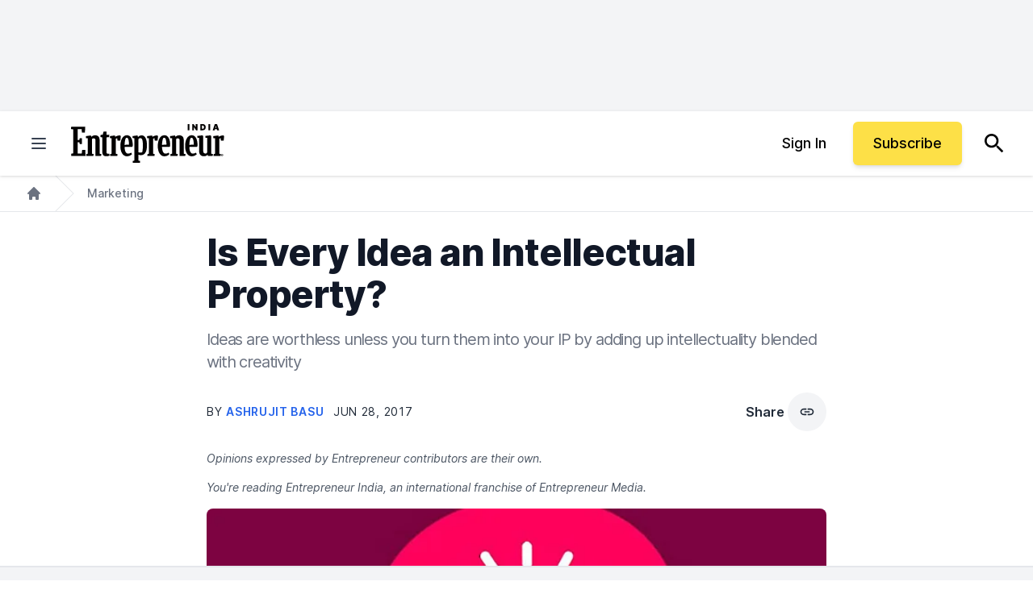

--- FILE ---
content_type: text/html; charset=UTF-8
request_url: https://www.entrepreneur.com/en-in/marketing/is-every-idea-an-intellectual-property/296532
body_size: 54203
content:
<!DOCTYPE html>
<html class="h-full scroll-smooth" lang="en">
  <head>
      <title>Is Every Idea an Intellectual Property? | Entrepreneur</title>


<meta name="description" content="Ideas are worthless unless you turn them into your IP by adding up intellectuality blended with creativity" />
<meta name="copyright" content="Copyright 2026 Entrepreneur Media, LLC All rights reserved." />
<meta http-equiv="X-UA-Compatible" content="IE=edge" />
<meta name="viewport" content="width=device-width,initial-scale=1.0" />
<meta name="mobile-web-app-capable" content="yes" />
<meta http-equiv="Content-type" content="text/html; charset=utf-8" />
<meta charset="utf-8" />
<meta name="csrf-token" content="" />

<link rel="preconnect" href="https://assets.entrepreneur.com" />
<link rel="dns-prefetch" href="https://assets.entrepreneur.com" />
<link rel="preconnect" href="https://www.googletagmanager.com" />
<link rel="dns-prefetch" href="https://www.googletagmanager.com" />

<script>
  // Set defaults for Google Analytics and Ads
  window.googletag = window.googletag || { cmd: [] };
  window.dataLayer = window.dataLayer || [];
  function gtag() { dataLayer.push(arguments); }
  gtag('consent', 'default', {
    'ad_storage': 'granted', // Allow ads to load immediately
    'analytics_storage': 'granted', // Deny analytics without consent
    'ad_user_data': 'denied',
    'ad_personalization': 'denied', // Default to non-personalized
    'personalization_storage': 'denied',
    'functionality_storage': 'granted',
    'security_storage': 'granted',
    // 'wait_for_update': 500
  });
  gtag("set", "ads_data_redaction", true);
</script>

<script>
  // Initialize Osano
  (function (w, o, d) {
    w[o] = w[o] || function () { w[o][d].push(arguments); };
    w[o][d] = w[o][d] || [];
  })(window, 'Osano', 'data');

  window.Osano('onInitialized', consent => console.log('Osano.js initialized', consent));
  window.Osano('onCookieBlocked', cookie => console.debug('Osano.js blocked cookie:', cookie));
  window.Osano('userData', 'example user data');
</script>

<script src="https://cmp.osano.com/AzqBmEUU91e314HKV/9ba0ce64-b56e-4fb5-af0b-c8a87fd55694/osano.js"></script>

<script>
  console.log('Osano loading single file...');

  window.Osano('onInitialized', (consent) => {
    // console.log('Osano.js initialized', consent);
    osanoEvents();
  });

  function osanoEvents() {
    var cX = window.cX || { options: { tcf20: true } };
    // Update ads preferences dynamically on consent save
    Osano.cm.addEventListener('osano-cm-consent-saved', (change) => {
      // console.log('Consent preferences saved:', change);
  
      const marketingConsent = change['MARKETING'] === 'ACCEPT';
      localStorage.setItem('comscore.ccpa-opt-in', String(marketingConsent ? 1 : 0));
    });

    const customCookieLink = document.getElementById('custom-cookie-link');
    customCookieLink.addEventListener('click', (event) => {
      event.preventDefault();
      if (window.Osano && window.Osano.cm) {
        // Attempt to open the slideout directly
        window.Osano.cm.showDrawer();
      } else {
        // Fallback: Trigger the default dialog (which includes the banner)
        console.warn('Osano slideout cannot be opened directly. Falling back to showDialog().');
        if (window.Osano && window.Osano.cm) {
          window.Osano.cm.showDialog();
        }
      }
    });
  }

</script>
  <meta name="robots" content="all,max-image-preview:large" />
  <meta name="googlebot" content="all" />

<script>
  // ad block
  document.cookie = "__adblocker=; expires=Thu, 01 Jan 1970 00:00:00 GMT; path=/";
  var setNptTechAdblockerCookie = function(adblocker) {
      var d = new Date();
      d.setTime(d.getTime() + 60 * 5 * 1000);
      document.cookie = "__adblocker=" + (adblocker ? "true" : "false") + "; expires=" + d.toUTCString() + "; path=/";
  };
  var script = document.createElement("script");
  script.setAttribute("async", true);
  script.setAttribute("src", "//www.npttech.com/advertising.js");
  script.setAttribute("onerror", "setNptTechAdblockerCookie(true);");
  document.getElementsByTagName("head")[0].appendChild(script);
</script>

<meta name="msvalidate.01" content="54B5AAADAA61BB7748D0BA219F04B657" />
<meta name="msapplication-config" content="none" />

<meta property="article:publisher" content="https://www.facebook.com/entrepreneur" />
<meta property="og:site_name" content="Entrepreneur" />


<meta name="theme-color" content="#131318">

<link rel="apple-touch-icon" href="https://assets.entrepreneur.com/ent-apple-touch-icon.jpg" />
<link rel="shortcut icon" type="image/ico" href="https://assets.entrepreneur.com/favicon.ico" />
<meta property="fb:pages" content="35585623895" />
<meta property="fb:app_id" content="1819515551625402" />

<meta name="verify-v1" content="VytPswCXjUV52BPf9/JrqfKb64cLEpXc4JqfxtlVlME=" />
<meta name="google-site-verification" content="j89zX5NotAYNRfZwuCAeYpH7TnOCKSFupnj9FrMps0E" />
<meta name="google-site-verification" content="BpKqlkTvR3VgkOSfbJnY-nTEpU5L_JZ-0T48pWf6EU4" />
<meta name="google-site-verification" content="j89zX5NotAYNRfZwuCAeYpH7TnOCKSFupnj9FrMps0E" />
<meta name="linkedin:owner" content="mid:21884750" />
<link rel="publisher" href="https://plus.google.com/112642400145469652250" />

<meta id="adObject" name="adObject" content="marketing,healthcare,ideas,silicon-valley,copyrights,intellectual-property,graphics,bio-tech,start-up-india,author9223,296532" />
<meta name="keywords" property="schema:keywords" content="Marketing,Healthcare,Ideas,Silicon Valley,Copyrights,Intellectual Property,Graphics,Biotech,startup india" />





  <meta name="author" property="article:author" content="Ashrujit Basu" />

<meta name="original-source" content="https://www.entrepreneur.com/en-in/marketing/is-every-idea-an-intellectual-property/296532" />
<link rel="canonical" href="https://www.entrepreneur.com/en-in/marketing/is-every-idea-an-intellectual-property/296532" />
<link rel="shortlink" href="https://entm.ag/tia" />


  <link rel="alternate" type="application/rss+xml" title="Latest from Entrepreneur.com" href="https://www.entrepreneur.com/latest.rss" />

<meta property="schema:url" content="https://www.entrepreneur.com/en-in/marketing/is-every-idea-an-intellectual-property/296532" />
<meta property="og:title" content="Is Every Idea an Intellectual Property? | Entrepreneur" />
<meta property="og:description" content="Ideas are worthless unless you turn them into your IP by adding up intellectuality blended with creativity" />
<meta property="og:url" property="schema:url" content="https://www.entrepreneur.com/en-in/marketing/is-every-idea-an-intellectual-property/296532" />
<meta property="og:type" content="article" />

  <meta property="og:image" content="https://assets.entrepreneur.com/content/3x2/2000/1395096930-7-persistent-myths-intellectual-property.jpg?format=pjeg&auto=webp" />
  <meta property="og:image:type" content="image/jpeg" />
  <meta property="og:image:width" content="2000" />
  <meta property="og:image:height" content="1333" />

  <meta name="cXenseParse:taxonomy" content="marketing" />

<meta name="edition" content="in" />

  <meta property="article:published_time" content="2017-06-28T09:52:00+00:00" />
  <meta property="article:modified_time" content="2017-06-28T09:52:00+00:00" />
  <meta property="article:section" content="Is Every Idea an Intellectual Property? | Entrepreneur" />
  <meta property="article:tag" content="Marketing,Healthcare,Ideas,Silicon Valley,Copyrights,Intellectual Property,Graphics,Biotech,startup india" />

  <meta name="twitter:card" content="summary_large_image" />
  
      <meta name="twitter:site" content="@EntrepreneurIND" />
  
  <meta name="twitter:title" content="Is Every Idea an Intellectual Property?" />
  <meta name="twitter:description" content="Ideas are worthless unless you turn them into your IP by adding up intellectuality blended with creativity" />
  <meta name="twitter:url" content="https://www.entrepreneur.com/en-in/marketing/is-every-idea-an-intellectual-property/296532" />
  <meta name="twitter:image" content="https://assets.entrepreneur.com/content/3x2/2000/1395096930-7-persistent-myths-intellectual-property.jpg?format=pjeg&auto=webp" />
  <meta name="twitter:domain" content="https://www.entrepreneur.com" />

<script type="application/ld+json">
  {
    "@context": "https://schema.org",
    "@type": "NewsArticle",
        "mainEntityOfPage": {
      "@type": "WebPage",
      "@id": "https://www.entrepreneur.com/en-in/marketing/is-every-idea-an-intellectual-property/296532"
    },
        "headline": "Is Every Idea an Intellectual Property?",
    "description" : "Ideas are worthless unless you turn them into your IP by adding up intellectuality blended with creativity",
        "image": [
      "https://assets.entrepreneur.com/content/3x2/2000/1395096930-7-persistent-myths-intellectual-property.jpg?format=pjeg&auto=webp&crop=1:1",
      "https://assets.entrepreneur.com/content/3x2/2000/1395096930-7-persistent-myths-intellectual-property.jpg?format=pjeg&auto=webp&crop=4:3",
      "https://assets.entrepreneur.com/content/3x2/2000/1395096930-7-persistent-myths-intellectual-property.jpg?format=pjeg&auto=webp&crop=16:9"
    ],
    "thumbnailUrl" : "https://assets.entrepreneur.com/content/3x2/2000/1395096930-7-persistent-myths-intellectual-property.jpg?format=pjeg&auto=webp&width=300&crop=1:1",
        "url" : "https://www.entrepreneur.com/en-in/marketing/is-every-idea-an-intellectual-property/296532",
    "datePublished": "2017-06-28T09:52:00+00:00",
    "dateModified": "2017-06-28T09:52:00+00:00",
    "keywords" : ["Marketing","Healthcare","Ideas","Silicon Valley","Copyrights","Intellectual Property","Graphics","Biotech","startup india"],
        "articleSection" : "Marketing",
            "author": {
      "@type" : "Person",
      "name" : "Ashrujit Basu",
            "image": "https://assets.entrepreneur.com/content/1x1/300/20170304052646-AshrujitBasu.jpeg",
                          "description" : "Ashrujit Basu is an Intellectual Property Lawyer and Entrepreneur, founder of licensing start-up &amp;#39;ipmall&amp;#39;, and a storyteller. He writes about Entrepreneurship &amp;amp; IP.&amp;nbsp;",
                        "worksFor" : "ipmall",
      "jobTitle" : "ipmall",
      "url" : "https://www.entrepreneur.com/en-in/author/ashrujit-basu"
    },
            "isAccessibleForFree" : true,
    "hasPart" : {
      "@type" : "WebPageElement",
      "isAccessibleForFree" : true,
      "cssSelector" : ".gate-check"
    },
        "publisher": {
      "@type": "Organization",
      "name": "Entrepreneur Media India",
      "logo": {
        "@type": "ImageObject",
        "url": "https://assets.entrepreneur.com/static/20250528075003-Ent-Logo-India-Logo-Black-1.svg"
      },
      "sameAs": [
        "https://www.facebook.com/EntrepreneurInd", "https://x.com/EntrepreneurIND", "https://www.linkedin.com/company/entrepreneur-media-india", "https://www.youtube.com/channel/UCW5Q3EHcO5kH9oaD4oaMvjw", "https://www.instagram.com/entrepreneurind/", "https://www.entrepreneur.com/latest.rss"       ]
    }
      }
</script>

<script type="application/ld+json">
  {
    "@context": "https://schema.org",
    "@type": "Organization",
    "url": "https://www.entrepreneur.com",
    "logo": "https://assets.entrepreneur.com/static/20250528075003-Ent-Logo-India-Logo-Black-1.svg"
  }
</script>

  <link rel="preload" fetchpriority="high" as="image" href="https://assets.entrepreneur.com/content/3x2/2000/1395096930-7-persistent-myths-intellectual-property.jpg?format=pjeg&auto=webp&crop=16:9&width=675&height=380" type="image/webp">
  <link rel="preload" fetchpriority="high" as="image" href="https://assets.entrepreneur.com/content/3x2/2000/1395096930-7-persistent-myths-intellectual-property.jpg?format=pjeg&auto=webp&crop=16:9&width=400&height=225" type="image/webp">

    <style>
    @font-face{font-display:fallback;font-family:Inter;font-weight:900;src:url(https://assets.entrepreneur.com/fonts/inter/Inter-Black.woff2) format("woff2"),url(https://assets.entrepreneur.com/fonts/inter/Inter-Black.woff) format("woff")}@font-face{font-display:fallback;font-family:Inter;font-style:italic;font-weight:900;src:url(https://assets.entrepreneur.com/fonts/inter/Inter-BlackItalic.woff2) format("woff2"),url(https://assets.entrepreneur.com/fonts/inter/Inter-BlackItalic.woff) format("woff")}@font-face{font-display:fallback;font-family:Inter;font-weight:800;src:url(https://assets.entrepreneur.com/fonts/inter/Inter-ExtraBold.woff2) format("woff2"),url(https://assets.entrepreneur.com/fonts/inter/Inter-ExtraBold.woff) format("woff")}@font-face{font-display:fallback;font-family:Inter;font-style:italic;font-weight:800;src:url(https://assets.entrepreneur.com/fonts/inter/Inter-ExtraBoldItalic.woff2) format("woff2"),url(https://assets.entrepreneur.com/fonts/inter/Inter-ExtraBoldItalic.woff) format("woff")}@font-face{font-display:fallback;font-family:Inter;font-weight:700;src:url(https://assets.entrepreneur.com/fonts/inter/Inter-Bold.woff2) format("woff2"),url(https://assets.entrepreneur.com/fonts/inter/Inter-Bold.woff) format("woff")}@font-face{font-display:fallback;font-family:Inter;font-style:italic;font-weight:700;src:url(https://assets.entrepreneur.com/fonts/inter/Inter-BoldItalic.woff2) format("woff2"),url(https://assets.entrepreneur.com/fonts/inter/Inter-BoldItalic.woff) format("woff")}@font-face{font-display:fallback;font-family:Inter;font-weight:600;src:url(https://assets.entrepreneur.com/fonts/inter/Inter-SemiBold.woff2) format("woff2"),url(https://assets.entrepreneur.com/fonts/inter/Inter-SemiBold.woff) format("woff")}@font-face{font-display:fallback;font-family:Inter;font-style:italic;font-weight:600;src:url(https://assets.entrepreneur.com/fonts/inter/Inter-SemiBoldItalic.woff2) format("woff2"),url(https://assets.entrepreneur.com/fonts/inter/Inter-SemiBoldItalic.woff) format("woff")}@font-face{font-display:fallback;font-family:Inter;font-weight:500;src:url(https://assets.entrepreneur.com/fonts/inter/Inter-Medium.woff2) format("woff2"),url(https://assets.entrepreneur.com/fonts/inter/Inter-Medium.woff) format("woff")}@font-face{font-display:fallback;font-family:Inter;font-style:italic;font-weight:500;src:url(https://assets.entrepreneur.com/fonts/inter/Inter-MediumItalic.woff2) format("woff2"),url(https://assets.entrepreneur.com/fonts/inter/Inter-MediumItalic.woff) format("woff")}@font-face{font-display:fallback;font-family:Inter;font-weight:400;src:url(https://assets.entrepreneur.com/fonts/inter/Inter-Regular.woff2) format("woff2"),url(https://assets.entrepreneur.com/fonts/inter/Inter-Regular.woff) format("woff")}@font-face{font-display:fallback;font-family:Inter;font-style:italic;font-weight:400;src:url(https://assets.entrepreneur.com/fonts/inter/Inter-Italic.woff2) format("woff2"),url(https://assets.entrepreneur.com/fonts/inter/Inter-Italic.woff) format("woff")}@font-face{font-display:fallback;font-family:Inter;font-weight:300;src:url(https://assets.entrepreneur.com/fonts/inter/Inter-Light.woff2) format("woff2"),url(https://assets.entrepreneur.com/fonts/inter/Inter-Light.woff) format("woff")}@font-face{font-display:fallback;font-family:Inter;font-style:italic;font-weight:300;src:url(https://assets.entrepreneur.com/fonts/inter/Inter-LightItalic.woff2) format("woff2"),url(https://assets.entrepreneur.com/fonts/inter/Inter-LightItalic.woff) format("woff")}*,:after,:before{border:0 solid #e5e7eb;box-sizing:border-box}:after,:before{--tw-content:""}html{-webkit-text-size-adjust:100%;font-feature-settings:normal;font-family:ui-sans-serif,system-ui,-apple-system,BlinkMacSystemFont,Segoe UI,Roboto,Helvetica Neue,Arial,Noto Sans,sans-serif,Apple Color Emoji,Segoe UI Emoji,Segoe UI Symbol,Noto Color Emoji;line-height:1.5;-moz-tab-size:4;-o-tab-size:4;tab-size:4}body{line-height:inherit;margin:0}hr{border-top-width:1px;color:inherit;height:0}abbr:where([title]){-webkit-text-decoration:underline dotted;text-decoration:underline dotted}h1,h2,h3,h4,h5,h6{font-size:inherit;font-weight:inherit}a{color:inherit;text-decoration:inherit}b,strong{font-weight:bolder}code,kbd,pre,samp{font-family:ui-monospace,SFMono-Regular,Menlo,Monaco,Consolas,Liberation Mono,Courier New,monospace;font-size:1em}small{font-size:80%}sub,sup{font-size:75%;line-height:0;position:relative;vertical-align:baseline}sub{bottom:-.25em}sup{top:-.5em}table{border-collapse:collapse;border-color:inherit;text-indent:0}button,input,optgroup,select,textarea{color:inherit;font-family:inherit;font-size:100%;font-weight:inherit;line-height:inherit;margin:0;padding:0}button,select{text-transform:none}[type=button],[type=reset],[type=submit],button{-webkit-appearance:button;background-color:transparent;background-image:none}:-moz-focusring{outline:auto}:-moz-ui-invalid{box-shadow:none}progress{vertical-align:baseline}::-webkit-inner-spin-button,::-webkit-outer-spin-button{height:auto}[type=search]{-webkit-appearance:textfield;outline-offset:-2px}::-webkit-search-decoration{-webkit-appearance:none}::-webkit-file-upload-button{-webkit-appearance:button;font:inherit}summary{display:list-item}blockquote,dd,dl,figure,h1,h2,h3,h4,h5,h6,hr,p,pre{margin:0}fieldset{margin:0}fieldset,legend{padding:0}menu,ol,ul{list-style:none;margin:0;padding:0}textarea{resize:vertical}input::-moz-placeholder,textarea::-moz-placeholder{color:#9ca3af;opacity:1}input::placeholder,textarea::placeholder{color:#9ca3af;opacity:1}[role=button],button{cursor:pointer}:disabled{cursor:default}audio,canvas,embed,iframe,img,object,svg,video{display:block;vertical-align:middle}img,video{height:auto;max-width:100%}[hidden]{display:none}[multiple],[type=date],[type=datetime-local],[type=email],[type=month],[type=number],[type=password],[type=search],[type=tel],[type=text],[type=time],[type=url],[type=week],select,textarea{--tw-shadow:0 0 #0000;-webkit-appearance:none;-moz-appearance:none;appearance:none;background-color:#fff;border-color:#6b7280;border-radius:0;border-width:1px;font-size:1rem;line-height:1.5rem;padding:.5rem .75rem}[multiple]:focus,[type=date]:focus,[type=datetime-local]:focus,[type=email]:focus,[type=month]:focus,[type=number]:focus,[type=password]:focus,[type=search]:focus,[type=tel]:focus,[type=text]:focus,[type=time]:focus,[type=url]:focus,[type=week]:focus,select:focus,textarea:focus{--tw-ring-inset:var(--tw-empty,);--tw-ring-offset-width:0px;--tw-ring-offset-color:#fff;--tw-ring-color:#2563eb;--tw-ring-offset-shadow:var(--tw-ring-inset) 0 0 0 var(--tw-ring-offset-width) var(--tw-ring-offset-color);--tw-ring-shadow:var(--tw-ring-inset) 0 0 0 calc(1px + var(--tw-ring-offset-width)) var(--tw-ring-color);border-color:#2563eb;box-shadow:var(--tw-ring-offset-shadow),var(--tw-ring-shadow),var(--tw-shadow);outline:2px solid transparent;outline-offset:2px}input::-moz-placeholder,textarea::-moz-placeholder{color:#6b7280;opacity:1}input::placeholder,textarea::placeholder{color:#6b7280;opacity:1}::-webkit-datetime-edit-fields-wrapper{padding:0}::-webkit-date-and-time-value{min-height:1.5em}::-webkit-datetime-edit,::-webkit-datetime-edit-day-field,::-webkit-datetime-edit-hour-field,::-webkit-datetime-edit-meridiem-field,::-webkit-datetime-edit-millisecond-field,::-webkit-datetime-edit-minute-field,::-webkit-datetime-edit-month-field,::-webkit-datetime-edit-second-field,::-webkit-datetime-edit-year-field{padding-bottom:0;padding-top:0}select{background-image:url("data:image/svg+xml;charset=utf-8,%3Csvg xmlns='http://www.w3.org/2000/svg' fill='none' viewBox='0 0 20 20'%3E%3Cpath stroke='%236b7280' stroke-linecap='round' stroke-linejoin='round' stroke-width='1.5' d='m6 8 4 4 4-4'/%3E%3C/svg%3E");background-position:right .5rem center;background-repeat:no-repeat;background-size:1.5em 1.5em;padding-right:2.5rem;-webkit-print-color-adjust:exact;print-color-adjust:exact}[multiple]{background-image:none;background-position:0 0;background-repeat:unset;background-size:initial;padding-right:.75rem;-webkit-print-color-adjust:unset;print-color-adjust:unset}[type=checkbox],[type=radio]{--tw-shadow:0 0 #0000;-webkit-appearance:none;-moz-appearance:none;appearance:none;background-color:#fff;background-origin:border-box;border-color:#6b7280;border-width:1px;color:#2563eb;display:inline-block;flex-shrink:0;height:1rem;padding:0;-webkit-print-color-adjust:exact;print-color-adjust:exact;-webkit-user-select:none;-moz-user-select:none;user-select:none;vertical-align:middle;width:1rem}[type=checkbox]{border-radius:0}[type=radio]{border-radius:100%}[type=checkbox]:focus,[type=radio]:focus{--tw-ring-inset:var(--tw-empty,);--tw-ring-offset-width:2px;--tw-ring-offset-color:#fff;--tw-ring-color:#2563eb;--tw-ring-offset-shadow:var(--tw-ring-inset) 0 0 0 var(--tw-ring-offset-width) var(--tw-ring-offset-color);--tw-ring-shadow:var(--tw-ring-inset) 0 0 0 calc(2px + var(--tw-ring-offset-width)) var(--tw-ring-color);box-shadow:var(--tw-ring-offset-shadow),var(--tw-ring-shadow),var(--tw-shadow);outline:2px solid transparent;outline-offset:2px}[type=checkbox]:checked,[type=radio]:checked{background-color:currentColor;background-position:50%;background-repeat:no-repeat;background-size:100% 100%;border-color:transparent}[type=checkbox]:checked{background-image:url("data:image/svg+xml;charset=utf-8,%3Csvg viewBox='0 0 16 16' fill='%23fff' xmlns='http://www.w3.org/2000/svg'%3E%3Cpath d='M12.207 4.793a1 1 0 0 1 0 1.414l-5 5a1 1 0 0 1-1.414 0l-2-2a1 1 0 0 1 1.414-1.414L6.5 9.086l4.293-4.293a1 1 0 0 1 1.414 0z'/%3E%3C/svg%3E")}[type=radio]:checked{background-image:url("data:image/svg+xml;charset=utf-8,%3Csvg viewBox='0 0 16 16' fill='%23fff' xmlns='http://www.w3.org/2000/svg'%3E%3Ccircle cx='8' cy='8' r='3'/%3E%3C/svg%3E")}[type=checkbox]:checked:focus,[type=checkbox]:checked:hover,[type=radio]:checked:focus,[type=radio]:checked:hover{background-color:currentColor;border-color:transparent}[type=checkbox]:indeterminate{background-color:currentColor;background-image:url("data:image/svg+xml;charset=utf-8,%3Csvg xmlns='http://www.w3.org/2000/svg' fill='none' viewBox='0 0 16 16'%3E%3Cpath stroke='%23fff' stroke-linecap='round' stroke-linejoin='round' stroke-width='2' d='M4 8h8'/%3E%3C/svg%3E");background-position:50%;background-repeat:no-repeat;background-size:100% 100%;border-color:transparent}[type=checkbox]:indeterminate:focus,[type=checkbox]:indeterminate:hover{background-color:currentColor;border-color:transparent}[type=file]{background:unset;border-color:inherit;border-radius:0;border-width:0;font-size:unset;line-height:inherit;padding:0}[type=file]:focus{outline:1px solid ButtonText;outline:1px auto -webkit-focus-ring-color}body,html{font-family:Inter,Helvetica,Arial,system-ui,sans-seri}*,:after,:before{--tw-border-spacing-x:0;--tw-border-spacing-y:0;--tw-translate-x:0;--tw-translate-y:0;--tw-rotate:0;--tw-skew-x:0;--tw-skew-y:0;--tw-scale-x:1;--tw-scale-y:1;--tw-pan-x: ;--tw-pan-y: ;--tw-pinch-zoom: ;--tw-scroll-snap-strictness:proximity;--tw-ordinal: ;--tw-slashed-zero: ;--tw-numeric-figure: ;--tw-numeric-spacing: ;--tw-numeric-fraction: ;--tw-ring-inset: ;--tw-ring-offset-width:0px;--tw-ring-offset-color:#fff;--tw-ring-color:rgba(59,130,246,.5);--tw-ring-offset-shadow:0 0 #0000;--tw-ring-shadow:0 0 #0000;--tw-shadow:0 0 #0000;--tw-shadow-colored:0 0 #0000;--tw-blur: ;--tw-brightness: ;--tw-contrast: ;--tw-grayscale: ;--tw-hue-rotate: ;--tw-invert: ;--tw-saturate: ;--tw-sepia: ;--tw-drop-shadow: ;--tw-backdrop-blur: ;--tw-backdrop-brightness: ;--tw-backdrop-contrast: ;--tw-backdrop-grayscale: ;--tw-backdrop-hue-rotate: ;--tw-backdrop-invert: ;--tw-backdrop-opacity: ;--tw-backdrop-saturate: ;--tw-backdrop-sepia: }::backdrop{--tw-border-spacing-x:0;--tw-border-spacing-y:0;--tw-translate-x:0;--tw-translate-y:0;--tw-rotate:0;--tw-skew-x:0;--tw-skew-y:0;--tw-scale-x:1;--tw-scale-y:1;--tw-pan-x: ;--tw-pan-y: ;--tw-pinch-zoom: ;--tw-scroll-snap-strictness:proximity;--tw-ordinal: ;--tw-slashed-zero: ;--tw-numeric-figure: ;--tw-numeric-spacing: ;--tw-numeric-fraction: ;--tw-ring-inset: ;--tw-ring-offset-width:0px;--tw-ring-offset-color:#fff;--tw-ring-color:rgba(59,130,246,.5);--tw-ring-offset-shadow:0 0 #0000;--tw-ring-shadow:0 0 #0000;--tw-shadow:0 0 #0000;--tw-shadow-colored:0 0 #0000;--tw-blur: ;--tw-brightness: ;--tw-contrast: ;--tw-grayscale: ;--tw-hue-rotate: ;--tw-invert: ;--tw-saturate: ;--tw-sepia: ;--tw-drop-shadow: ;--tw-backdrop-blur: ;--tw-backdrop-brightness: ;--tw-backdrop-contrast: ;--tw-backdrop-grayscale: ;--tw-backdrop-hue-rotate: ;--tw-backdrop-invert: ;--tw-backdrop-opacity: ;--tw-backdrop-saturate: ;--tw-backdrop-sepia: }.container{margin-left:auto;margin-right:auto;padding-left:1rem;padding-right:1rem;width:100%}@media (min-width:640px){.container{max-width:640px;padding-left:2rem;padding-right:2rem}}@media (min-width:768px){.container{max-width:768px}}@media (min-width:1024px){.container{max-width:1024px}}@media (min-width:1280px){.container{max-width:1280px}}.prose{color:var(--tw-prose-body);max-width:65ch}.prose :where(p):not(:where([class~=not-prose] *)){margin-bottom:1.25em;margin-top:1.25em}.prose :where([class~=lead]):not(:where([class~=not-prose] *)){color:var(--tw-prose-lead);font-size:1.25em;line-height:1.6;margin-bottom:1.2em;margin-top:1.2em}.prose :where(a):not(:where([class~=not-prose] *)){color:var(--tw-prose-links);font-weight:500;text-decoration:underline}.prose :where(strong):not(:where([class~=not-prose] *)){color:var(--tw-prose-bold);font-weight:600}.prose :where(a strong):not(:where([class~=not-prose] *)){color:inherit}.prose :where(blockquote strong):not(:where([class~=not-prose] *)){color:inherit}.prose :where(thead th strong):not(:where([class~=not-prose] *)){color:inherit}.prose :where(ol):not(:where([class~=not-prose] *)){list-style-type:decimal;margin-bottom:1.25em;margin-top:1.25em;padding-left:1.625em}.prose :where(ol[type=A]):not(:where([class~=not-prose] *)){list-style-type:upper-alpha}.prose :where(ol[type=a]):not(:where([class~=not-prose] *)){list-style-type:lower-alpha}.prose :where(ol[type=A s]):not(:where([class~=not-prose] *)){list-style-type:upper-alpha}.prose :where(ol[type=a s]):not(:where([class~=not-prose] *)){list-style-type:lower-alpha}.prose :where(ol[type=I]):not(:where([class~=not-prose] *)){list-style-type:upper-roman}.prose :where(ol[type=i]):not(:where([class~=not-prose] *)){list-style-type:lower-roman}.prose :where(ol[type=I s]):not(:where([class~=not-prose] *)){list-style-type:upper-roman}.prose :where(ol[type=i s]):not(:where([class~=not-prose] *)){list-style-type:lower-roman}.prose :where(ol[type="1"]):not(:where([class~=not-prose] *)){list-style-type:decimal}.prose :where(ul):not(:where([class~=not-prose] *)){list-style-type:disc;margin-bottom:1.25em;margin-top:1.25em;padding-left:1.625em}.prose :where(ol>li):not(:where([class~=not-prose] *))::marker{color:var(--tw-prose-counters);font-weight:400}.prose :where(ul>li):not(:where([class~=not-prose] *))::marker{color:var(--tw-prose-bullets)}.prose :where(hr):not(:where([class~=not-prose] *)){border-color:var(--tw-prose-hr);border-top-width:1px;margin-bottom:3em;margin-top:3em}.prose :where(blockquote):not(:where([class~=not-prose] *)){border-left-color:var(--tw-prose-quote-borders);border-left-width:.25rem;color:var(--tw-prose-quotes);font-style:italic;font-weight:500;margin-bottom:1.6em;margin-top:1.6em;padding-left:1em;quotes:"\201C""\201D""\2018""\2019"}.prose :where(blockquote p:first-of-type):not(:where([class~=not-prose] *)):before{content:open-quote}.prose :where(blockquote p:last-of-type):not(:where([class~=not-prose] *)):after{content:close-quote}.prose :where(h1):not(:where([class~=not-prose] *)){color:var(--tw-prose-headings);font-size:2.25em;font-weight:800;line-height:1.1111111;margin-bottom:.8888889em;margin-top:0}.prose :where(h1 strong):not(:where([class~=not-prose] *)){color:inherit;font-weight:900}.prose :where(h2):not(:where([class~=not-prose] *)){color:var(--tw-prose-headings);font-size:1.5em;font-weight:700;line-height:1.3333333;margin-bottom:1em;margin-top:2em}.prose :where(h2 strong):not(:where([class~=not-prose] *)){color:inherit;font-weight:800}.prose :where(h3):not(:where([class~=not-prose] *)){color:var(--tw-prose-headings);font-size:1.25em;font-weight:600;line-height:1.6;margin-bottom:.6em;margin-top:1.6em}.prose :where(h3 strong):not(:where([class~=not-prose] *)){color:inherit;font-weight:700}.prose :where(h4):not(:where([class~=not-prose] *)){color:var(--tw-prose-headings);font-weight:600;line-height:1.5;margin-bottom:.5em;margin-top:1.5em}.prose :where(h4 strong):not(:where([class~=not-prose] *)){color:inherit;font-weight:700}.prose :where(img):not(:where([class~=not-prose] *)){margin-bottom:2em;margin-top:2em}.prose :where(figure>*):not(:where([class~=not-prose] *)){margin-bottom:0;margin-top:0}.prose :where(figcaption):not(:where([class~=not-prose] *)){color:var(--tw-prose-captions);font-size:.875em;line-height:1.4285714;margin-top:.8571429em}.prose :where(code):not(:where([class~=not-prose] *)){color:var(--tw-prose-code);font-size:.875em;font-weight:600}.prose :where(code):not(:where([class~=not-prose] *)):before{content:"`"}.prose :where(code):not(:where([class~=not-prose] *)):after{content:"`"}.prose :where(a code):not(:where([class~=not-prose] *)){color:inherit}.prose :where(h1 code):not(:where([class~=not-prose] *)){color:inherit}.prose :where(h2 code):not(:where([class~=not-prose] *)){color:inherit;font-size:.875em}.prose :where(h3 code):not(:where([class~=not-prose] *)){color:inherit;font-size:.9em}.prose :where(h4 code):not(:where([class~=not-prose] *)){color:inherit}.prose :where(blockquote code):not(:where([class~=not-prose] *)){color:inherit}.prose :where(thead th code):not(:where([class~=not-prose] *)){color:inherit}.prose :where(pre):not(:where([class~=not-prose] *)){background-color:var(--tw-prose-pre-bg);border-radius:.375rem;color:var(--tw-prose-pre-code);font-size:.875em;font-weight:400;line-height:1.7142857;margin-bottom:1.7142857em;margin-top:1.7142857em;overflow-x:auto;padding:.8571429em 1.1428571em}.prose :where(pre code):not(:where([class~=not-prose] *)){background-color:transparent;border-radius:0;border-width:0;color:inherit;font-family:inherit;font-size:inherit;font-weight:inherit;line-height:inherit;padding:0}.prose :where(pre code):not(:where([class~=not-prose] *)):before{content:none}.prose :where(pre code):not(:where([class~=not-prose] *)):after{content:none}.prose :where(table):not(:where([class~=not-prose] *)){font-size:.875em;line-height:1.7142857;margin-bottom:2em;margin-top:2em;table-layout:auto;text-align:left;width:100%}.prose :where(thead):not(:where([class~=not-prose] *)){border-bottom-color:var(--tw-prose-th-borders);border-bottom-width:1px}.prose :where(thead th):not(:where([class~=not-prose] *)){color:var(--tw-prose-headings);font-weight:600;padding-bottom:.5714286em;padding-left:.5714286em;padding-right:.5714286em;vertical-align:bottom}.prose :where(tbody tr):not(:where([class~=not-prose] *)){border-bottom-color:var(--tw-prose-td-borders);border-bottom-width:1px}.prose :where(tbody tr:last-child):not(:where([class~=not-prose] *)){border-bottom-width:0}.prose :where(tbody td):not(:where([class~=not-prose] *)){vertical-align:baseline}.prose :where(tfoot):not(:where([class~=not-prose] *)){border-top-color:var(--tw-prose-th-borders);border-top-width:1px}.prose :where(tfoot td):not(:where([class~=not-prose] *)){vertical-align:top}.prose{--tw-prose-body:#374151;--tw-prose-headings:#111827;--tw-prose-lead:#4b5563;--tw-prose-links:#111827;--tw-prose-bold:#111827;--tw-prose-counters:#6b7280;--tw-prose-bullets:#d1d5db;--tw-prose-hr:#e5e7eb;--tw-prose-quotes:#111827;--tw-prose-quote-borders:#e5e7eb;--tw-prose-captions:#6b7280;--tw-prose-code:#111827;--tw-prose-pre-code:#e5e7eb;--tw-prose-pre-bg:#1f2937;--tw-prose-th-borders:#d1d5db;--tw-prose-td-borders:#e5e7eb;--tw-prose-invert-body:#d1d5db;--tw-prose-invert-headings:#fff;--tw-prose-invert-lead:#9ca3af;--tw-prose-invert-links:#fff;--tw-prose-invert-bold:#fff;--tw-prose-invert-counters:#9ca3af;--tw-prose-invert-bullets:#4b5563;--tw-prose-invert-hr:#374151;--tw-prose-invert-quotes:#f3f4f6;--tw-prose-invert-quote-borders:#374151;--tw-prose-invert-captions:#9ca3af;--tw-prose-invert-code:#fff;--tw-prose-invert-pre-code:#d1d5db;--tw-prose-invert-pre-bg:rgba(0,0,0,.5);--tw-prose-invert-th-borders:#4b5563;--tw-prose-invert-td-borders:#374151;font-size:1rem;line-height:1.75}.prose :where(video):not(:where([class~=not-prose] *)){margin-bottom:2em;margin-top:2em}.prose :where(figure):not(:where([class~=not-prose] *)){margin-bottom:2em;margin-top:2em}.prose :where(li):not(:where([class~=not-prose] *)){margin-bottom:.5em;margin-top:.5em}.prose :where(ol>li):not(:where([class~=not-prose] *)){padding-left:.375em}.prose :where(ul>li):not(:where([class~=not-prose] *)){padding-left:.375em}.prose :where(.prose>ul>li p):not(:where([class~=not-prose] *)){margin-bottom:.75em;margin-top:.75em}.prose :where(.prose>ul>li>:first-child):not(:where([class~=not-prose] *)){margin-top:1.25em}.prose :where(.prose>ul>li>:last-child):not(:where([class~=not-prose] *)){margin-bottom:1.25em}.prose :where(.prose>ol>li>:first-child):not(:where([class~=not-prose] *)){margin-top:1.25em}.prose :where(.prose>ol>li>:last-child):not(:where([class~=not-prose] *)){margin-bottom:1.25em}.prose :where(ul ul,ul ol,ol ul,ol ol):not(:where([class~=not-prose] *)){margin-bottom:.75em;margin-top:.75em}.prose :where(hr+*):not(:where([class~=not-prose] *)){margin-top:0}.prose :where(h2+*):not(:where([class~=not-prose] *)){margin-top:0}.prose :where(h3+*):not(:where([class~=not-prose] *)){margin-top:0}.prose :where(h4+*):not(:where([class~=not-prose] *)){margin-top:0}.prose :where(thead th:first-child):not(:where([class~=not-prose] *)){padding-left:0}.prose :where(thead th:last-child):not(:where([class~=not-prose] *)){padding-right:0}.prose :where(tbody td,tfoot td):not(:where([class~=not-prose] *)){padding:.5714286em}.prose :where(tbody td:first-child,tfoot td:first-child):not(:where([class~=not-prose] *)){padding-left:0}.prose :where(tbody td:last-child,tfoot td:last-child):not(:where([class~=not-prose] *)){padding-right:0}.prose :where(.prose>:first-child):not(:where([class~=not-prose] *)){margin-top:0}.prose :where(.prose>:last-child):not(:where([class~=not-prose] *)){margin-bottom:0}.prose-sm{font-size:.875rem;line-height:1.7142857}.prose-sm :where(p):not(:where([class~=not-prose] *)){margin-bottom:1.1428571em;margin-top:1.1428571em}.prose-sm :where([class~=lead]):not(:where([class~=not-prose] *)){font-size:1.2857143em;line-height:1.5555556;margin-bottom:.8888889em;margin-top:.8888889em}.prose-sm :where(blockquote):not(:where([class~=not-prose] *)){margin-bottom:1.3333333em;margin-top:1.3333333em;padding-left:1.1111111em}.prose-sm :where(h1):not(:where([class~=not-prose] *)){font-size:2.1428571em;line-height:1.2;margin-bottom:.8em;margin-top:0}.prose-sm :where(h2):not(:where([class~=not-prose] *)){font-size:1.4285714em;line-height:1.4;margin-bottom:.8em;margin-top:1.6em}.prose-sm :where(h3):not(:where([class~=not-prose] *)){font-size:1.2857143em;line-height:1.5555556;margin-bottom:.4444444em;margin-top:1.5555556em}.prose-sm :where(h4):not(:where([class~=not-prose] *)){line-height:1.4285714;margin-bottom:.5714286em;margin-top:1.4285714em}.prose-sm :where(img):not(:where([class~=not-prose] *)){margin-bottom:1.7142857em;margin-top:1.7142857em}.prose-sm :where(video):not(:where([class~=not-prose] *)){margin-bottom:1.7142857em;margin-top:1.7142857em}.prose-sm :where(figure):not(:where([class~=not-prose] *)){margin-bottom:1.7142857em;margin-top:1.7142857em}.prose-sm :where(figure>*):not(:where([class~=not-prose] *)){margin-bottom:0;margin-top:0}.prose-sm :where(figcaption):not(:where([class~=not-prose] *)){font-size:.8571429em;line-height:1.3333333;margin-top:.6666667em}.prose-sm :where(code):not(:where([class~=not-prose] *)){font-size:.8571429em}.prose-sm :where(h2 code):not(:where([class~=not-prose] *)){font-size:.9em}.prose-sm :where(h3 code):not(:where([class~=not-prose] *)){font-size:.8888889em}.prose-sm :where(pre):not(:where([class~=not-prose] *)){border-radius:.25rem;font-size:.8571429em;line-height:1.6666667;margin-bottom:1.6666667em;margin-top:1.6666667em;padding:.6666667em 1em}.prose-sm :where(ol):not(:where([class~=not-prose] *)){margin-bottom:1.1428571em;margin-top:1.1428571em;padding-left:1.5714286em}.prose-sm :where(ul):not(:where([class~=not-prose] *)){margin-bottom:1.1428571em;margin-top:1.1428571em;padding-left:1.5714286em}.prose-sm :where(li):not(:where([class~=not-prose] *)){margin-bottom:.2857143em;margin-top:.2857143em}.prose-sm :where(ol>li):not(:where([class~=not-prose] *)){padding-left:.4285714em}.prose-sm :where(ul>li):not(:where([class~=not-prose] *)){padding-left:.4285714em}.prose-sm :where(.prose-sm>ul>li p):not(:where([class~=not-prose] *)){margin-bottom:.5714286em;margin-top:.5714286em}.prose-sm :where(.prose-sm>ul>li>:first-child):not(:where([class~=not-prose] *)){margin-top:1.1428571em}.prose-sm :where(.prose-sm>ul>li>:last-child):not(:where([class~=not-prose] *)){margin-bottom:1.1428571em}.prose-sm :where(.prose-sm>ol>li>:first-child):not(:where([class~=not-prose] *)){margin-top:1.1428571em}.prose-sm :where(.prose-sm>ol>li>:last-child):not(:where([class~=not-prose] *)){margin-bottom:1.1428571em}.prose-sm :where(ul ul,ul ol,ol ul,ol ol):not(:where([class~=not-prose] *)){margin-bottom:.5714286em;margin-top:.5714286em}.prose-sm :where(hr):not(:where([class~=not-prose] *)){margin-bottom:2.8571429em;margin-top:2.8571429em}.prose-sm :where(hr+*):not(:where([class~=not-prose] *)){margin-top:0}.prose-sm :where(h2+*):not(:where([class~=not-prose] *)){margin-top:0}.prose-sm :where(h3+*):not(:where([class~=not-prose] *)){margin-top:0}.prose-sm :where(h4+*):not(:where([class~=not-prose] *)){margin-top:0}.prose-sm :where(table):not(:where([class~=not-prose] *)){font-size:.8571429em;line-height:1.5}.prose-sm :where(thead th):not(:where([class~=not-prose] *)){padding-bottom:.6666667em;padding-left:1em;padding-right:1em}.prose-sm :where(thead th:first-child):not(:where([class~=not-prose] *)){padding-left:0}.prose-sm :where(thead th:last-child):not(:where([class~=not-prose] *)){padding-right:0}.prose-sm :where(tbody td,tfoot td):not(:where([class~=not-prose] *)){padding:.6666667em 1em}.prose-sm :where(tbody td:first-child,tfoot td:first-child):not(:where([class~=not-prose] *)){padding-left:0}.prose-sm :where(tbody td:last-child,tfoot td:last-child):not(:where([class~=not-prose] *)){padding-right:0}.prose-sm :where(.prose-sm>:first-child):not(:where([class~=not-prose] *)){margin-top:0}.prose-sm :where(.prose-sm>:last-child):not(:where([class~=not-prose] *)){margin-bottom:0}.prose-lg{font-size:1.125rem;line-height:1.7777778}.prose-lg :where(p):not(:where([class~=not-prose] *)){margin-bottom:1.3333333em;margin-top:1.3333333em}.prose-lg :where([class~=lead]):not(:where([class~=not-prose] *)){font-size:1.2222222em;line-height:1.4545455;margin-bottom:1.0909091em;margin-top:1.0909091em}.prose-lg :where(blockquote):not(:where([class~=not-prose] *)){margin-bottom:1.6666667em;margin-top:1.6666667em;padding-left:1em}.prose-lg :where(h1):not(:where([class~=not-prose] *)){font-size:2.6666667em;line-height:1;margin-bottom:.8333333em;margin-top:0}.prose-lg :where(h2):not(:where([class~=not-prose] *)){font-size:1.6666667em;line-height:1.3333333;margin-bottom:1.0666667em;margin-top:1.8666667em}.prose-lg :where(h3):not(:where([class~=not-prose] *)){font-size:1.3333333em;line-height:1.5;margin-bottom:.6666667em;margin-top:1.6666667em}.prose-lg :where(h4):not(:where([class~=not-prose] *)){line-height:1.5555556;margin-bottom:.4444444em;margin-top:1.7777778em}.prose-lg :where(img):not(:where([class~=not-prose] *)){margin-bottom:1.7777778em;margin-top:1.7777778em}.prose-lg :where(video):not(:where([class~=not-prose] *)){margin-bottom:1.7777778em;margin-top:1.7777778em}.prose-lg :where(figure):not(:where([class~=not-prose] *)){margin-bottom:1.7777778em;margin-top:1.7777778em}.prose-lg :where(figure>*):not(:where([class~=not-prose] *)){margin-bottom:0;margin-top:0}.prose-lg :where(figcaption):not(:where([class~=not-prose] *)){font-size:.8888889em;line-height:1.5;margin-top:1em}.prose-lg :where(code):not(:where([class~=not-prose] *)){font-size:.8888889em}.prose-lg :where(h2 code):not(:where([class~=not-prose] *)){font-size:.8666667em}.prose-lg :where(h3 code):not(:where([class~=not-prose] *)){font-size:.875em}.prose-lg :where(pre):not(:where([class~=not-prose] *)){border-radius:.375rem;font-size:.8888889em;line-height:1.75;margin-bottom:2em;margin-top:2em;padding:1em 1.5em}.prose-lg :where(ol):not(:where([class~=not-prose] *)){margin-bottom:1.3333333em;margin-top:1.3333333em;padding-left:1.5555556em}.prose-lg :where(ul):not(:where([class~=not-prose] *)){margin-bottom:1.3333333em;margin-top:1.3333333em;padding-left:1.5555556em}.prose-lg :where(li):not(:where([class~=not-prose] *)){margin-bottom:.6666667em;margin-top:.6666667em}.prose-lg :where(ol>li):not(:where([class~=not-prose] *)){padding-left:.4444444em}.prose-lg :where(ul>li):not(:where([class~=not-prose] *)){padding-left:.4444444em}.prose-lg :where(.prose-lg>ul>li p):not(:where([class~=not-prose] *)){margin-bottom:.8888889em;margin-top:.8888889em}.prose-lg :where(.prose-lg>ul>li>:first-child):not(:where([class~=not-prose] *)){margin-top:1.3333333em}.prose-lg :where(.prose-lg>ul>li>:last-child):not(:where([class~=not-prose] *)){margin-bottom:1.3333333em}.prose-lg :where(.prose-lg>ol>li>:first-child):not(:where([class~=not-prose] *)){margin-top:1.3333333em}.prose-lg :where(.prose-lg>ol>li>:last-child):not(:where([class~=not-prose] *)){margin-bottom:1.3333333em}.prose-lg :where(ul ul,ul ol,ol ul,ol ol):not(:where([class~=not-prose] *)){margin-bottom:.8888889em;margin-top:.8888889em}.prose-lg :where(hr):not(:where([class~=not-prose] *)){margin-bottom:3.1111111em;margin-top:3.1111111em}.prose-lg :where(hr+*):not(:where([class~=not-prose] *)){margin-top:0}.prose-lg :where(h2+*):not(:where([class~=not-prose] *)){margin-top:0}.prose-lg :where(h3+*):not(:where([class~=not-prose] *)){margin-top:0}.prose-lg :where(h4+*):not(:where([class~=not-prose] *)){margin-top:0}.prose-lg :where(table):not(:where([class~=not-prose] *)){font-size:.8888889em;line-height:1.5}.prose-lg :where(thead th):not(:where([class~=not-prose] *)){padding-bottom:.75em;padding-left:.75em;padding-right:.75em}.prose-lg :where(thead th:first-child):not(:where([class~=not-prose] *)){padding-left:0}.prose-lg :where(thead th:last-child):not(:where([class~=not-prose] *)){padding-right:0}.prose-lg :where(tbody td,tfoot td):not(:where([class~=not-prose] *)){padding:.75em}.prose-lg :where(tbody td:first-child,tfoot td:first-child):not(:where([class~=not-prose] *)){padding-left:0}.prose-lg :where(tbody td:last-child,tfoot td:last-child):not(:where([class~=not-prose] *)){padding-right:0}.prose-lg :where(.prose-lg>:first-child):not(:where([class~=not-prose] *)){margin-top:0}.prose-lg :where(.prose-lg>:last-child):not(:where([class~=not-prose] *)){margin-bottom:0}.prose-blue{--tw-prose-links:#2563eb;--tw-prose-invert-links:#3b82f6}.prose-indigo{--tw-prose-links:#4f46e5;--tw-prose-invert-links:#6366f1}.form-input,.form-multiselect,.form-select,.form-textarea{--tw-shadow:0 0 #0000;-webkit-appearance:none;-moz-appearance:none;appearance:none;background-color:#fff;border-color:#6b7280;border-radius:0;border-width:1px;font-size:1rem;line-height:1.5rem;padding:.5rem .75rem}.form-input:focus,.form-multiselect:focus,.form-select:focus,.form-textarea:focus{--tw-ring-inset:var(--tw-empty,);--tw-ring-offset-width:0px;--tw-ring-offset-color:#fff;--tw-ring-color:#2563eb;--tw-ring-offset-shadow:var(--tw-ring-inset) 0 0 0 var(--tw-ring-offset-width) var(--tw-ring-offset-color);--tw-ring-shadow:var(--tw-ring-inset) 0 0 0 calc(1px + var(--tw-ring-offset-width)) var(--tw-ring-color);border-color:#2563eb;box-shadow:var(--tw-ring-offset-shadow),var(--tw-ring-shadow),var(--tw-shadow);outline:2px solid transparent;outline-offset:2px}.form-select{background-image:url("data:image/svg+xml;charset=utf-8,%3Csvg xmlns='http://www.w3.org/2000/svg' fill='none' viewBox='0 0 20 20'%3E%3Cpath stroke='%236b7280' stroke-linecap='round' stroke-linejoin='round' stroke-width='1.5' d='m6 8 4 4 4-4'/%3E%3C/svg%3E");background-position:right .5rem center;background-repeat:no-repeat;background-size:1.5em 1.5em;padding-right:2.5rem}.form-checkbox,.form-radio,.form-select{-webkit-print-color-adjust:exact;print-color-adjust:exact}.form-checkbox,.form-radio{--tw-shadow:0 0 #0000;-webkit-appearance:none;-moz-appearance:none;appearance:none;background-color:#fff;background-origin:border-box;border-color:#6b7280;border-width:1px;color:#2563eb;display:inline-block;flex-shrink:0;height:1rem;padding:0;-webkit-user-select:none;-moz-user-select:none;user-select:none;vertical-align:middle;width:1rem}.form-checkbox{border-radius:0}.form-checkbox:focus,.form-radio:focus{--tw-ring-inset:var(--tw-empty,);--tw-ring-offset-width:2px;--tw-ring-offset-color:#fff;--tw-ring-color:#2563eb;--tw-ring-offset-shadow:var(--tw-ring-inset) 0 0 0 var(--tw-ring-offset-width) var(--tw-ring-offset-color);--tw-ring-shadow:var(--tw-ring-inset) 0 0 0 calc(2px + var(--tw-ring-offset-width)) var(--tw-ring-color);box-shadow:var(--tw-ring-offset-shadow),var(--tw-ring-shadow),var(--tw-shadow);outline:2px solid transparent;outline-offset:2px}.form-checkbox:checked,.form-radio:checked{background-color:currentColor;background-position:50%;background-repeat:no-repeat;background-size:100% 100%;border-color:transparent}.form-checkbox:checked{background-image:url("data:image/svg+xml;charset=utf-8,%3Csvg viewBox='0 0 16 16' fill='%23fff' xmlns='http://www.w3.org/2000/svg'%3E%3Cpath d='M12.207 4.793a1 1 0 0 1 0 1.414l-5 5a1 1 0 0 1-1.414 0l-2-2a1 1 0 0 1 1.414-1.414L6.5 9.086l4.293-4.293a1 1 0 0 1 1.414 0z'/%3E%3C/svg%3E")}.form-checkbox:checked:focus,.form-checkbox:checked:hover,.form-radio:checked:focus,.form-radio:checked:hover{background-color:currentColor;border-color:transparent}.form-checkbox:indeterminate{background-color:currentColor;background-image:url("data:image/svg+xml;charset=utf-8,%3Csvg xmlns='http://www.w3.org/2000/svg' fill='none' viewBox='0 0 16 16'%3E%3Cpath stroke='%23fff' stroke-linecap='round' stroke-linejoin='round' stroke-width='2' d='M4 8h8'/%3E%3C/svg%3E");background-position:50%;background-repeat:no-repeat;background-size:100% 100%;border-color:transparent}.form-checkbox:indeterminate:focus,.form-checkbox:indeterminate:hover{background-color:currentColor;border-color:transparent}.aspect-w-10{--tw-aspect-w:10;padding-bottom:calc(var(--tw-aspect-h)/var(--tw-aspect-w)*100%);position:relative}.aspect-w-10>*{bottom:0;height:100%;left:0;position:absolute;right:0;top:0;width:100%}.aspect-w-3{--tw-aspect-w:3;padding-bottom:calc(var(--tw-aspect-h)/var(--tw-aspect-w)*100%);position:relative}.aspect-w-3>*{bottom:0;height:100%;left:0;position:absolute;right:0;top:0;width:100%}.aspect-h-2{--tw-aspect-h:2}.aspect-w-1{--tw-aspect-w:1;padding-bottom:calc(var(--tw-aspect-h)/var(--tw-aspect-w)*100%);position:relative}.aspect-w-1>*{bottom:0;height:100%;left:0;position:absolute;right:0;top:0;width:100%}.aspect-h-1{--tw-aspect-h:1}.aspect-h-6{--tw-aspect-h:6}.aspect-w-4{--tw-aspect-w:4;padding-bottom:calc(var(--tw-aspect-h)/var(--tw-aspect-w)*100%);position:relative}.aspect-w-4>*{bottom:0;height:100%;left:0;position:absolute;right:0;top:0;width:100%}.aspect-w-16{--tw-aspect-w:16;padding-bottom:calc(var(--tw-aspect-h)/var(--tw-aspect-w)*100%);position:relative}.aspect-w-16>*{bottom:0;height:100%;left:0;position:absolute;right:0;top:0;width:100%}.aspect-h-9{--tw-aspect-h:9}#containerDom{margin-left:auto;margin-right:auto;padding-left:0;padding-right:0}@media (min-width:1024px){#containerDom{max-width:1024px}}@media (min-width:1280px){#containerDom{max-width:1280px}}.sr-only{clip:rect(0,0,0,0);border-width:0;height:1px;margin:-1px;overflow:hidden;padding:0;position:absolute;white-space:nowrap;width:1px}.pointer-events-none{pointer-events:none}.pointer-events-auto{pointer-events:auto}.visible{visibility:visible}.invisible{visibility:hidden}.collapse{visibility:collapse}.static{position:static}.fixed{position:fixed}.absolute{position:absolute}.relative{position:relative}.sticky{position:sticky}.inset-0{bottom:0;top:0}.inset-0,.inset-x-0{left:0;right:0}.inset-y-0{bottom:0;top:0}.bottom-0{bottom:0}.-bottom-\[50px\]{bottom:-50px}.top-4{top:1rem}.right-0{right:0}.left-6{left:1.5rem}.-top-px{top:-1px}.right-6{right:1.5rem}.left-0{left:0}.-bottom-0\.5{bottom:-.125rem}.-right-1{right:-.25rem}.-bottom-0{bottom:0}.top-0{top:0}.-top-40{top:-10rem}.left-\[calc\(50\%-11rem\)\]{left:calc(50% - 11rem)}.top-\[calc\(100\%-13rem\)\]{top:calc(100% - 13rem)}.left-\[calc\(50\%\+3rem\)\]{left:calc(50% + 3rem)}.top-1\/2{top:50%}.left-1\/2{left:50%}.top-\[-68px\]{top:-68px}.top-14{top:3.5rem}.top-2{top:.5rem}.top-24{top:6rem}.right-4{right:1rem}.bottom-full{bottom:100%}.left-full{left:100%}.top-full{top:100%}.left-4{left:1rem}.top-5{top:1.25rem}.left-5{left:1.25rem}.right-full{right:100%}.top-1{top:.25rem}.isolate{isolation:isolate}.z-0{z-index:0}.z-10{z-index:10}.-z-10{z-index:-10}.z-50{z-index:50}.z-40{z-index:40}.z-20{z-index:20}.z-\[123000005\]{z-index:123000005}.z-\[99999\]{z-index:99999}.order-2{order:2}.order-1{order:1}.order-3{order:3}.order-first{order:-9999}.col-span-1{grid-column:span 1/span 1}.col-span-2{grid-column:span 2/span 2}.col-span-3{grid-column:span 3/span 3}.col-span-4{grid-column:span 4/span 4}.col-span-5{grid-column:span 5/span 5}.col-span-6{grid-column:span 6/span 6}.col-span-7{grid-column:span 7/span 7}.col-span-8{grid-column:span 8/span 8}.col-span-9{grid-column:span 9/span 9}.col-span-10{grid-column:span 10/span 10}.col-span-11{grid-column:span 11/span 11}.col-span-12{grid-column:span 12/span 12}.col-span-full{grid-column:1/-1}.col-start-1{grid-column-start:1}.col-start-2{grid-column-start:2}.col-start-3{grid-column-start:3}.col-start-4{grid-column-start:4}.col-start-5{grid-column-start:5}.col-start-6{grid-column-start:6}.col-start-7{grid-column-start:7}.col-start-8{grid-column-start:8}.col-start-9{grid-column-start:9}.col-start-10{grid-column-start:10}.col-start-11{grid-column-start:11}.col-start-12{grid-column-start:12}.col-end-1{grid-column-end:1}.col-end-2{grid-column-end:2}.col-end-3{grid-column-end:3}.col-end-4{grid-column-end:4}.col-end-5{grid-column-end:5}.col-end-6{grid-column-end:6}.col-end-7{grid-column-end:7}.col-end-8{grid-column-end:8}.col-end-9{grid-column-end:9}.col-end-10{grid-column-end:10}.col-end-11{grid-column-end:11}.col-end-12{grid-column-end:12}.row-start-1{grid-row-start:1}.row-start-2{grid-row-start:2}.float-right{float:right}.m-0{margin:0}.m-auto{margin:auto}.my-4{margin-bottom:1rem;margin-top:1rem}.mx-auto{margin-left:auto;margin-right:auto}.my-6{margin-bottom:1.5rem;margin-top:1.5rem}.my-12{margin-bottom:3rem;margin-top:3rem}.-mx-px{margin-left:-1px;margin-right:-1px}.my-8{margin-bottom:2rem;margin-top:2rem}.mx-5{margin-left:1.25rem;margin-right:1.25rem}.mx-2{margin-left:.5rem;margin-right:.5rem}.-mx-4{margin-left:-1rem;margin-right:-1rem}.my-2{margin-bottom:.5rem;margin-top:.5rem}.my-10{margin-bottom:2.5rem;margin-top:2.5rem}.my-16{margin-bottom:4rem;margin-top:4rem}.-mx-2{margin-left:-.5rem;margin-right:-.5rem}.-my-1\.5{margin-bottom:-.375rem;margin-top:-.375rem}.-my-1{margin-bottom:-.25rem;margin-top:-.25rem}.my-3{margin-bottom:.75rem;margin-top:.75rem}.my-0{margin-bottom:0;margin-top:0}.my-1{margin-bottom:.25rem;margin-top:.25rem}.mx-1{margin-left:.25rem;margin-right:.25rem}.mx-0{margin-left:0;margin-right:0}.my-5{margin-bottom:1.25rem;margin-top:1.25rem}.-my-2{margin-bottom:-.5rem;margin-top:-.5rem}.mt-4{margin-top:1rem}.ml-5{margin-left:1.25rem}.ml-4{margin-left:1rem}.mb-2{margin-bottom:.5rem}.mt-2{margin-top:.5rem}.mb-8{margin-bottom:2rem}.mb-3{margin-bottom:.75rem}.mt-5{margin-top:1.25rem}.mb-6{margin-bottom:1.5rem}.mt-10{margin-top:2.5rem}.mr-1{margin-right:.25rem}.mt-1{margin-top:.25rem}.mb-16{margin-bottom:4rem}.mb-12{margin-bottom:3rem}.mb-4{margin-bottom:1rem}.-ml-2{margin-left:-.5rem}.mr-2{margin-right:.5rem}.mr-4{margin-right:1rem}.mb-5{margin-bottom:1.25rem}.mt-6{margin-top:1.5rem}.mr-12{margin-right:3rem}.ml-6{margin-left:1.5rem}.mb-24{margin-bottom:6rem}.mt-8{margin-top:2rem}.mt-12{margin-top:3rem}.mt-3{margin-top:.75rem}.ml-2{margin-left:.5rem}.ml-auto{margin-left:auto}.mb-0{margin-bottom:0}.mt-0{margin-top:0}.mr-3{margin-right:.75rem}.ml-3{margin-left:.75rem}.mb-10{margin-bottom:2.5rem}.\!mb-0{margin-bottom:0!important}.mr-6{margin-right:1.5rem}.mb-48{margin-bottom:12rem}.mr-8{margin-right:2rem}.-mt-6{margin-top:-1.5rem}.-mt-12{margin-top:-3rem}.mb-1{margin-bottom:.25rem}.mt-\[-130px\]{margin-top:-130px}.mt-\[-300px\]{margin-top:-300px}.mr-0{margin-right:0}.-mb-px{margin-bottom:-1px}.ml-10{margin-left:2.5rem}.\!mt-2{margin-top:.5rem!important}.\!mt-4{margin-top:1rem!important}.mt-16{margin-top:4rem}.ml-16{margin-left:4rem}.-mt-0\.5{margin-top:-.125rem}.-mt-0{margin-top:0}.ml-1{margin-left:.25rem}.-ml-5{margin-left:-1.25rem}.-mr-1{margin-right:-.25rem}.-mt-px{margin-top:-1px}.-mr-px{margin-right:-1px}.-ml-px{margin-left:-1px}.ml-0{margin-left:0}.mt-\[-30px\]{margin-top:-30px}.mt-9{margin-top:2.25rem}.mb-9{margin-bottom:2.25rem}.ml-52{margin-left:13rem}.mt-\[-38px\]{margin-top:-38px}.mb-\[-48px\]{margin-bottom:-48px}.mt-20{margin-top:5rem}.mr-1\.5{margin-right:.375rem}.-ml-0\.5{margin-left:-.125rem}.-ml-0{margin-left:0}.-ml-1{margin-left:-.25rem}.mt-0\.5{margin-top:.125rem}.ml-7{margin-left:1.75rem}.-mt-4{margin-top:-1rem}.-mb-8{margin-bottom:-2rem}.box-content{box-sizing:content-box}.block{display:block}.inline-block{display:inline-block}.inline{display:inline}.flex{display:flex}.inline-flex{display:inline-flex}.table{display:table}.flow-root{display:flow-root}.grid{display:grid}.contents{display:contents}.hidden{display:none}.aspect-\[16\/9\]{aspect-ratio:16/9}.aspect-\[1\/1\]{aspect-ratio:1/1}.aspect-\[4\/3\]{aspect-ratio:4/3}.aspect-\[3\/4\]{aspect-ratio:3/4}.aspect-\[2\/3\]{aspect-ratio:2/3}.aspect-\[3\/2\]{aspect-ratio:3/2}.h-8{height:2rem}.h-1{height:.25rem}.h-7{height:1.75rem}.h-4{height:1rem}.h-auto{height:auto}.h-6{height:1.5rem}.h-5{height:1.25rem}.h-full{height:100%}.h-12{height:3rem}.h-\[500px\]{height:500px}.h-2{height:.5rem}.h-32{height:8rem}.h-16{height:4rem}.h-px{height:1px}.h-10{height:2.5rem}.h-0{height:0}.h-24{height:6rem}.h-28{height:7rem}.h-\[450px\]{height:450px}.h-\[280px\]{height:280px}.h-\[150px\]{height:150px}.h-20{height:5rem}.h-14{height:3.5rem}.h-64{height:16rem}.h-56{height:14rem}.h-1\/2{height:50%}.h-3{height:.75rem}.h-\[50px\]{height:50px}.h-fit{height:-moz-fit-content;height:fit-content}.h-48{height:12rem}.h-2\.5{height:.625rem}.h-9{height:2.25rem}.h-36{height:9rem}.h-\[105px\]{height:105px}.h-\[300px\]{height:300px}.h-3\/4{height:75%}.h-11{height:2.75rem}.max-h-screen{max-height:100vh}.max-h-0{max-height:0}.max-h-10{max-height:2.5rem}.max-h-12{max-height:3rem}.max-h-fit{max-height:-moz-fit-content;max-height:fit-content}.min-h-\[50px\]{min-height:50px}.min-h-\[250px\]{min-height:250px}.min-h-\[400px\]{min-height:400px}.min-h-screen{min-height:100vh}.min-h-full{min-height:100%}.min-h-\[406px\]{min-height:406px}.w-8{width:2rem}.w-7{width:1.75rem}.w-auto{width:auto}.w-4{width:1rem}.w-6{width:1.5rem}.w-full{width:100%}.w-5{width:1.25rem}.w-12{width:3rem}.w-2{width:.5rem}.w-32{width:8rem}.w-3\/4{width:75%}.w-1\/3{width:33.333333%}.w-16{width:4rem}.w-10{width:2.5rem}.w-\[200px\]{width:200px}.w-\[100px\]{width:100px}.w-40{width:10rem}.w-1\/2{width:50%}.w-14{width:3.5rem}.w-52{width:13rem}.w-\[85\%\]{width:85%}.w-48{width:12rem}.w-\[100\%\]{width:100%}.w-64{width:16rem}.w-1\/5{width:20%}.w-fit{width:-moz-fit-content;width:fit-content}.w-20{width:5rem}.w-3\/5{width:60%}.w-0{width:0}.w-4\/5{width:80%}.w-24{width:6rem}.w-screen{width:100vw}.w-28{width:7rem}.w-\[70\%\]{width:70%}.w-\[30\%\]{width:30%}.w-11{width:2.75rem}.w-56{width:14rem}.w-2\.5{width:.625rem}.w-0\.5{width:.125rem}.w-2\/3{width:66.666667%}.w-36{width:9rem}.w-\[155px\]{width:155px}.w-96{width:24rem}.w-8\/12{width:66.666667%}.\!w-full{width:100%!important}.w-1\/4{width:25%}.w-\[400px\]{width:400px}.min-w-full{min-width:100%}.min-w-0{min-width:0}.min-w-max{min-width:-moz-max-content;min-width:max-content}.max-w-2xl{max-width:42rem}.max-w-7xl{max-width:80rem}.max-w-xl{max-width:36rem}.max-w-3xl{max-width:48rem}.max-w-screen-xl{max-width:1280px}.max-w-lg{max-width:32rem}.max-w-4xl{max-width:56rem}.max-w-full{max-width:100%}.max-w-md{max-width:28rem}.max-w-prose{max-width:65ch}.max-w-none{max-width:none}.max-w-screen-sm{max-width:640px}.max-w-screen-md{max-width:768px}.max-w-sm{max-width:24rem}.max-w-5xl{max-width:64rem}.max-w-\[280px\]{max-width:280px}.max-w-\[1024px\],.max-w-screen-lg{max-width:1024px}.flex-\[1_0_auto\]{flex:1 0 auto}.flex-none{flex:none}.flex-1{flex:1 1 0%}.flex-\[1_1_75\%\]{flex:1 1 75%}.flex-\[1_0_100\%\]{flex:1 0 100%}.flex-\[2_0_50\%\]{flex:2 0 50%}.flex-shrink-0{flex-shrink:0}.flex-grow,.grow{flex-grow:1}.basis-1\/4{flex-basis:25%}.basis-3\/4{flex-basis:75%}.table-auto{table-layout:auto}.table-fixed{table-layout:fixed}.origin-top-right{transform-origin:top right}.-translate-x-1\/2{--tw-translate-x:-50%}.-translate-x-1\/2,.-translate-y-1\/2{transform:translate(var(--tw-translate-x),var(--tw-translate-y)) rotate(var(--tw-rotate)) skewX(var(--tw-skew-x)) skewY(var(--tw-skew-y)) scaleX(var(--tw-scale-x)) scaleY(var(--tw-scale-y))}.-translate-y-1\/2{--tw-translate-y:-50%}.-translate-y-1{--tw-translate-y:-0.25rem}.-translate-y-1,.translate-y-0{transform:translate(var(--tw-translate-x),var(--tw-translate-y)) rotate(var(--tw-rotate)) skewX(var(--tw-skew-x)) skewY(var(--tw-skew-y)) scaleX(var(--tw-scale-x)) scaleY(var(--tw-scale-y))}.translate-y-0{--tw-translate-y:0px}.translate-y-4{--tw-translate-y:1rem}.translate-y-1\/3,.translate-y-4{transform:translate(var(--tw-translate-x),var(--tw-translate-y)) rotate(var(--tw-rotate)) skewX(var(--tw-skew-x)) skewY(var(--tw-skew-y)) scaleX(var(--tw-scale-x)) scaleY(var(--tw-scale-y))}.translate-y-1\/3{--tw-translate-y:33.333333%}.-translate-x-2\/3{--tw-translate-x:-66.666667%}.-translate-x-2\/3,.-translate-y-1\/3{transform:translate(var(--tw-translate-x),var(--tw-translate-y)) rotate(var(--tw-rotate)) skewX(var(--tw-skew-x)) skewY(var(--tw-skew-y)) scaleX(var(--tw-scale-x)) scaleY(var(--tw-scale-y))}.-translate-y-1\/3{--tw-translate-y:-33.333333%}.-translate-x-1\/3{--tw-translate-x:-33.333333%}.-translate-x-1\/3,.translate-x-0{transform:translate(var(--tw-translate-x),var(--tw-translate-y)) rotate(var(--tw-rotate)) skewX(var(--tw-skew-x)) skewY(var(--tw-skew-y)) scaleX(var(--tw-scale-x)) scaleY(var(--tw-scale-y))}.translate-x-0{--tw-translate-x:0px}.translate-x-5{--tw-translate-x:1.25rem}.translate-x-1\/2,.translate-x-5{transform:translate(var(--tw-translate-x),var(--tw-translate-y)) rotate(var(--tw-rotate)) skewX(var(--tw-skew-x)) skewY(var(--tw-skew-y)) scaleX(var(--tw-scale-x)) scaleY(var(--tw-scale-y))}.translate-x-1\/2{--tw-translate-x:50%}.-translate-x-full{--tw-translate-x:-100%}.-translate-x-full,.translate-y-2{transform:translate(var(--tw-translate-x),var(--tw-translate-y)) rotate(var(--tw-rotate)) skewX(var(--tw-skew-x)) skewY(var(--tw-skew-y)) scaleX(var(--tw-scale-x)) scaleY(var(--tw-scale-y))}.translate-y-2{--tw-translate-y:0.5rem}.translate-x-full{--tw-translate-x:100%}.-translate-y-1\/4,.translate-x-full{transform:translate(var(--tw-translate-x),var(--tw-translate-y)) rotate(var(--tw-rotate)) skewX(var(--tw-skew-x)) skewY(var(--tw-skew-y)) scaleX(var(--tw-scale-x)) scaleY(var(--tw-scale-y))}.-translate-y-1\/4{--tw-translate-y:-25%}.translate-y-16{--tw-translate-y:4rem}.translate-y-12,.translate-y-16{transform:translate(var(--tw-translate-x),var(--tw-translate-y)) rotate(var(--tw-rotate)) skewX(var(--tw-skew-x)) skewY(var(--tw-skew-y)) scaleX(var(--tw-scale-x)) scaleY(var(--tw-scale-y))}.translate-y-12{--tw-translate-y:3rem}.-translate-y-12{--tw-translate-y:-3rem}.-translate-x-3,.-translate-y-12{transform:translate(var(--tw-translate-x),var(--tw-translate-y)) rotate(var(--tw-rotate)) skewX(var(--tw-skew-x)) skewY(var(--tw-skew-y)) scaleX(var(--tw-scale-x)) scaleY(var(--tw-scale-y))}.-translate-x-3{--tw-translate-x:-0.75rem}.-translate-y-2{--tw-translate-y:-0.5rem}.-translate-y-2,.translate-y-px{transform:translate(var(--tw-translate-x),var(--tw-translate-y)) rotate(var(--tw-rotate)) skewX(var(--tw-skew-x)) skewY(var(--tw-skew-y)) scaleX(var(--tw-scale-x)) scaleY(var(--tw-scale-y))}.translate-y-px{--tw-translate-y:1px}.rotate-90{--tw-rotate:90deg}.rotate-0,.rotate-90{transform:translate(var(--tw-translate-x),var(--tw-translate-y)) rotate(var(--tw-rotate)) skewX(var(--tw-skew-x)) skewY(var(--tw-skew-y)) scaleX(var(--tw-scale-x)) scaleY(var(--tw-scale-y))}.rotate-0{--tw-rotate:0deg}.rotate-180{--tw-rotate:180deg}.rotate-180,.scale-95{transform:translate(var(--tw-translate-x),var(--tw-translate-y)) rotate(var(--tw-rotate)) skewX(var(--tw-skew-x)) skewY(var(--tw-skew-y)) scaleX(var(--tw-scale-x)) scaleY(var(--tw-scale-y))}.scale-95{--tw-scale-x:.95;--tw-scale-y:.95}.scale-100{--tw-scale-x:1;--tw-scale-y:1}.scale-100,.transform{transform:translate(var(--tw-translate-x),var(--tw-translate-y)) rotate(var(--tw-rotate)) skewX(var(--tw-skew-x)) skewY(var(--tw-skew-y)) scaleX(var(--tw-scale-x)) scaleY(var(--tw-scale-y))}.transform-gpu{transform:translate3d(var(--tw-translate-x),var(--tw-translate-y),0) rotate(var(--tw-rotate)) skewX(var(--tw-skew-x)) skewY(var(--tw-skew-y)) scaleX(var(--tw-scale-x)) scaleY(var(--tw-scale-y))}@keyframes spin{to{transform:rotate(1turn)}}.animate-spin{animation:spin 1s linear infinite}.cursor-pointer{cursor:pointer}.cursor-not-allowed{cursor:not-allowed}.resize{resize:both}.snap-x{scroll-snap-type:x var(--tw-scroll-snap-strictness)}.snap-mandatory{--tw-scroll-snap-strictness:mandatory}.snap-start{scroll-snap-align:start}.list-inside{list-style-position:inside}.list-outside{list-style-position:outside}.list-disc{list-style-type:disc}.list-decimal{list-style-type:decimal}.list-none{list-style-type:none}.appearance-none{-webkit-appearance:none;-moz-appearance:none;appearance:none}.grid-cols-1{grid-template-columns:repeat(1,minmax(0,1fr))}.grid-cols-2{grid-template-columns:repeat(2,minmax(0,1fr))}.grid-cols-4{grid-template-columns:repeat(4,minmax(0,1fr))}.grid-cols-6{grid-template-columns:repeat(6,minmax(0,1fr))}.grid-cols-5{grid-template-columns:repeat(5,minmax(0,1fr))}.grid-cols-3{grid-template-columns:repeat(3,minmax(0,1fr))}.grid-rows-3{grid-template-rows:repeat(3,minmax(0,1fr))}.flex-row{flex-direction:row}.flex-row-reverse{flex-direction:row-reverse}.flex-col{flex-direction:column}.flex-col-reverse{flex-direction:column-reverse}.flex-wrap{flex-wrap:wrap}.content-center{align-content:center}.items-start{align-items:flex-start}.items-end{align-items:flex-end}.items-center{align-items:center}.items-baseline{align-items:baseline}.justify-start{justify-content:flex-start}.justify-end{justify-content:flex-end}.justify-center{justify-content:center}.justify-between{justify-content:space-between}.justify-around{justify-content:space-around}.justify-evenly{justify-content:space-evenly}.justify-items-start{justify-items:start}.justify-items-center{justify-items:center}.gap-4{gap:1rem}.gap-12{gap:3rem}.gap-6{gap:1.5rem}.gap-7{gap:1.75rem}.gap-5{gap:1.25rem}.gap-2{gap:.5rem}.gap-3{gap:.75rem}.gap-8{gap:2rem}.gap-0\.5{gap:.125rem}.gap-0{gap:0}.gap-10{gap:2.5rem}.gap-y-10{row-gap:2.5rem}.gap-x-6{-moz-column-gap:1.5rem;column-gap:1.5rem}.gap-x-4{-moz-column-gap:1rem;column-gap:1rem}.gap-y-12{row-gap:3rem}.gap-x-8{-moz-column-gap:2rem;column-gap:2rem}.gap-y-6{row-gap:1.5rem}.gap-x-3{-moz-column-gap:.75rem;column-gap:.75rem}.gap-y-2{row-gap:.5rem}.gap-y-8{row-gap:2rem}.gap-y-16{row-gap:4rem}.space-x-3>:not([hidden])~:not([hidden]){--tw-space-x-reverse:0;margin-left:calc(.75rem*(1 - var(--tw-space-x-reverse)));margin-right:calc(.75rem*var(--tw-space-x-reverse))}.space-y-4>:not([hidden])~:not([hidden]){--tw-space-y-reverse:0;margin-bottom:calc(1rem*var(--tw-space-y-reverse));margin-top:calc(1rem*(1 - var(--tw-space-y-reverse)))}.space-y-6>:not([hidden])~:not([hidden]){--tw-space-y-reverse:0;margin-bottom:calc(1.5rem*var(--tw-space-y-reverse));margin-top:calc(1.5rem*(1 - var(--tw-space-y-reverse)))}.space-x-4>:not([hidden])~:not([hidden]){--tw-space-x-reverse:0;margin-left:calc(1rem*(1 - var(--tw-space-x-reverse)));margin-right:calc(1rem*var(--tw-space-x-reverse))}.space-x-8>:not([hidden])~:not([hidden]){--tw-space-x-reverse:0;margin-left:calc(2rem*(1 - var(--tw-space-x-reverse)));margin-right:calc(2rem*var(--tw-space-x-reverse))}.space-y-5>:not([hidden])~:not([hidden]){--tw-space-y-reverse:0;margin-bottom:calc(1.25rem*var(--tw-space-y-reverse));margin-top:calc(1.25rem*(1 - var(--tw-space-y-reverse)))}.space-y-12>:not([hidden])~:not([hidden]){--tw-space-y-reverse:0;margin-bottom:calc(3rem*var(--tw-space-y-reverse));margin-top:calc(3rem*(1 - var(--tw-space-y-reverse)))}.space-y-0>:not([hidden])~:not([hidden]){--tw-space-y-reverse:0;margin-bottom:calc(0px*var(--tw-space-y-reverse));margin-top:calc(0px*(1 - var(--tw-space-y-reverse)))}.space-x-2>:not([hidden])~:not([hidden]){--tw-space-x-reverse:0;margin-left:calc(.5rem*(1 - var(--tw-space-x-reverse)));margin-right:calc(.5rem*var(--tw-space-x-reverse))}.space-y-2\.5>:not([hidden])~:not([hidden]){--tw-space-y-reverse:0;margin-bottom:calc(.625rem*var(--tw-space-y-reverse));margin-top:calc(.625rem*(1 - var(--tw-space-y-reverse)))}.space-y-2>:not([hidden])~:not([hidden]){--tw-space-y-reverse:0;margin-bottom:calc(.5rem*var(--tw-space-y-reverse));margin-top:calc(.5rem*(1 - var(--tw-space-y-reverse)))}.space-y-1>:not([hidden])~:not([hidden]){--tw-space-y-reverse:0;margin-bottom:calc(.25rem*var(--tw-space-y-reverse));margin-top:calc(.25rem*(1 - var(--tw-space-y-reverse)))}.space-y-3>:not([hidden])~:not([hidden]){--tw-space-y-reverse:0;margin-bottom:calc(.75rem*var(--tw-space-y-reverse));margin-top:calc(.75rem*(1 - var(--tw-space-y-reverse)))}.space-x-6>:not([hidden])~:not([hidden]){--tw-space-x-reverse:0;margin-left:calc(1.5rem*(1 - var(--tw-space-x-reverse)));margin-right:calc(1.5rem*var(--tw-space-x-reverse))}.space-y-8>:not([hidden])~:not([hidden]){--tw-space-y-reverse:0;margin-bottom:calc(2rem*var(--tw-space-y-reverse));margin-top:calc(2rem*(1 - var(--tw-space-y-reverse)))}.space-x-5>:not([hidden])~:not([hidden]){--tw-space-x-reverse:0;margin-left:calc(1.25rem*(1 - var(--tw-space-x-reverse)));margin-right:calc(1.25rem*var(--tw-space-x-reverse))}.space-x-0>:not([hidden])~:not([hidden]){--tw-space-x-reverse:0;margin-left:calc(0px*(1 - var(--tw-space-x-reverse)));margin-right:calc(0px*var(--tw-space-x-reverse))}.divide-y>:not([hidden])~:not([hidden]){--tw-divide-y-reverse:0;border-bottom-width:calc(1px*var(--tw-divide-y-reverse));border-top-width:calc(1px*(1 - var(--tw-divide-y-reverse)))}.divide-x>:not([hidden])~:not([hidden]){--tw-divide-x-reverse:0;border-left-width:calc(1px*(1 - var(--tw-divide-x-reverse)));border-right-width:calc(1px*var(--tw-divide-x-reverse))}.divide-gray-200>:not([hidden])~:not([hidden]){--tw-divide-opacity:1;border-color:rgb(229 231 235/var(--tw-divide-opacity))}.divide-gray-300>:not([hidden])~:not([hidden]){--tw-divide-opacity:1;border-color:rgb(209 213 219/var(--tw-divide-opacity))}.self-start{align-self:flex-start}.self-end{align-self:flex-end}.self-center{align-self:center}.overflow-auto{overflow:auto}.overflow-hidden{overflow:hidden}.overflow-visible{overflow:visible}.overflow-x-auto{overflow-x:auto}.overflow-y-auto{overflow-y:auto}.overflow-x-hidden{overflow-x:hidden}.overflow-x-scroll{overflow-x:scroll}.overflow-y-scroll{overflow-y:scroll}.scroll-smooth{scroll-behavior:smooth}.truncate{overflow:hidden;text-overflow:ellipsis;white-space:nowrap}.whitespace-normal{white-space:normal}.whitespace-nowrap{white-space:nowrap}.break-words{overflow-wrap:break-word}.break-all{word-break:break-all}.rounded-md{border-radius:.375rem}.rounded-lg{border-radius:.5rem}.rounded{border-radius:.25rem}.rounded-full{border-radius:9999px}.rounded-xl{border-radius:.75rem}.rounded-3xl{border-radius:1.5rem}.rounded-r-lg{border-bottom-right-radius:.5rem}.rounded-r-lg,.rounded-t-lg{border-top-right-radius:.5rem}.rounded-t-lg{border-top-left-radius:.5rem}.rounded-b-lg{border-bottom-right-radius:.5rem}.rounded-b-lg,.rounded-l-lg{border-bottom-left-radius:.5rem}.rounded-l-lg{border-top-left-radius:.5rem}.rounded-l-md{border-bottom-left-radius:.375rem;border-top-left-radius:.375rem}.rounded-r-md{border-bottom-right-radius:.375rem;border-top-right-radius:.375rem}.rounded-tl{border-top-left-radius:.25rem}.rounded-bl-lg{border-bottom-left-radius:.5rem}.rounded-br-lg{border-bottom-right-radius:.5rem}.rounded-tl-lg{border-top-left-radius:.5rem}.border{border-width:1px}.border-2{border-width:2px}.border-0{border-width:0}.border-8{border-width:8px}.border-y{border-bottom-width:1px;border-top-width:1px}.border-y-2{border-bottom-width:2px;border-top-width:2px}.border-l-4{border-left-width:4px}.border-b{border-bottom-width:1px}.border-l{border-left-width:1px}.border-t{border-top-width:1px}.border-b-4{border-bottom-width:4px}.border-b-2{border-bottom-width:2px}.border-l-8{border-left-width:8px}.border-t-2{border-top-width:2px}.border-t-\[8px\]{border-top-width:8px}.border-b-\[8px\]{border-bottom-width:8px}.border-l-\[10px\]{border-left-width:10px}.border-t-4{border-top-width:4px}.border-r{border-right-width:1px}.border-t-8{border-top-width:8px}.border-dashed{border-style:dashed}.border-transparent{border-color:transparent}.border-blue-700{--tw-border-opacity:1;border-color:rgb(29 78 216/var(--tw-border-opacity))}.border-gray-100{--tw-border-opacity:1;border-color:rgb(243 244 246/var(--tw-border-opacity))}.border-gray-400{--tw-border-opacity:1;border-color:rgb(156 163 175/var(--tw-border-opacity))}.border-gray-200{--tw-border-opacity:1;border-color:rgb(229 231 235/var(--tw-border-opacity))}.border-yellow-300{--tw-border-opacity:1;border-color:rgb(253 224 71/var(--tw-border-opacity))}.border-gray-500{--tw-border-opacity:1;border-color:rgb(107 114 128/var(--tw-border-opacity))}.border-blue-500{--tw-border-opacity:1;border-color:rgb(59 130 246/var(--tw-border-opacity))}.border-gray-300{--tw-border-opacity:1;border-color:rgb(209 213 219/var(--tw-border-opacity))}.border-slate-600{--tw-border-opacity:1;border-color:rgb(71 85 105/var(--tw-border-opacity))}.border-indigo-500{--tw-border-opacity:1;border-color:rgb(99 102 241/var(--tw-border-opacity))}.border-green-500{--tw-border-opacity:1;border-color:rgb(34 197 94/var(--tw-border-opacity))}.border-green-400{--tw-border-opacity:1;border-color:rgb(74 222 128/var(--tw-border-opacity))}.border-red-400{--tw-border-opacity:1;border-color:rgb(248 113 113/var(--tw-border-opacity))}.border-pink-400{--tw-border-opacity:1;border-color:rgb(244 114 182/var(--tw-border-opacity))}.border-yellow-400{--tw-border-opacity:1;border-color:rgb(250 204 21/var(--tw-border-opacity))}.border-orange-400{--tw-border-opacity:1;border-color:rgb(251 146 60/var(--tw-border-opacity))}.border-teal-400{--tw-border-opacity:1;border-color:rgb(45 212 191/var(--tw-border-opacity))}.border-purple-400{--tw-border-opacity:1;border-color:rgb(192 132 252/var(--tw-border-opacity))}.border-indigo-400{--tw-border-opacity:1;border-color:rgb(129 140 248/var(--tw-border-opacity))}.border-blue-400{--tw-border-opacity:1;border-color:rgb(96 165 250/var(--tw-border-opacity))}.border-black{--tw-border-opacity:1;border-color:rgb(0 0 0/var(--tw-border-opacity))}.border-white{--tw-border-opacity:1;border-color:rgb(255 255 255/var(--tw-border-opacity))}.border-green-100{--tw-border-opacity:1;border-color:rgb(220 252 231/var(--tw-border-opacity))}.border-red-100{--tw-border-opacity:1;border-color:rgb(254 226 226/var(--tw-border-opacity))}.border-red-600{--tw-border-opacity:1;border-color:rgb(220 38 38/var(--tw-border-opacity))}.border-red-300{--tw-border-opacity:1;border-color:rgb(252 165 165/var(--tw-border-opacity))}.border-\[\#A8A8A8\]{--tw-border-opacity:1;border-color:rgb(168 168 168/var(--tw-border-opacity))}.border-gray-600{--tw-border-opacity:1;border-color:rgb(75 85 99/var(--tw-border-opacity))}.border-indigo-700{--tw-border-opacity:1;border-color:rgb(67 56 202/var(--tw-border-opacity))}.border-red-700{--tw-border-opacity:1;border-color:rgb(185 28 28/var(--tw-border-opacity))}.border-gray-900{--tw-border-opacity:1;border-color:rgb(17 24 39/var(--tw-border-opacity))}.border-t-transparent{border-top-color:transparent}.border-l-indigo-600{--tw-border-opacity:1;border-left-color:rgb(79 70 229/var(--tw-border-opacity))}.border-b-transparent{border-bottom-color:transparent}.bg-gray-100{--tw-bg-opacity:1;background-color:rgb(243 244 246/var(--tw-bg-opacity))}.bg-blue-700{--tw-bg-opacity:1;background-color:rgb(29 78 216/var(--tw-bg-opacity))}.bg-white{--tw-bg-opacity:1;background-color:rgb(255 255 255/var(--tw-bg-opacity))}.bg-gray-50{--tw-bg-opacity:1;background-color:rgb(249 250 251/var(--tw-bg-opacity))}.bg-blue-100{--tw-bg-opacity:1;background-color:rgb(219 234 254/var(--tw-bg-opacity))}.bg-indigo-200{--tw-bg-opacity:1;background-color:rgb(199 210 254/var(--tw-bg-opacity))}.bg-blue-600{--tw-bg-opacity:1;background-color:rgb(37 99 235/var(--tw-bg-opacity))}.bg-yellow-300{--tw-bg-opacity:1;background-color:rgb(253 224 71/var(--tw-bg-opacity))}.bg-gray-200{--tw-bg-opacity:1;background-color:rgb(229 231 235/var(--tw-bg-opacity))}.bg-indigo-700{--tw-bg-opacity:1;background-color:rgb(67 56 202/var(--tw-bg-opacity))}.bg-blue-200{--tw-bg-opacity:1;background-color:rgb(191 219 254/var(--tw-bg-opacity))}.bg-indigo-100{--tw-bg-opacity:1;background-color:rgb(224 231 255/var(--tw-bg-opacity))}.bg-gray-400{--tw-bg-opacity:1;background-color:rgb(156 163 175/var(--tw-bg-opacity))}.bg-indigo-600{--tw-bg-opacity:1;background-color:rgb(79 70 229/var(--tw-bg-opacity))}.bg-transparent{background-color:transparent}.bg-gray-800{--tw-bg-opacity:1;background-color:rgb(31 41 55/var(--tw-bg-opacity))}.bg-blue-500{--tw-bg-opacity:1;background-color:rgb(59 130 246/var(--tw-bg-opacity))}.bg-black{--tw-bg-opacity:1;background-color:rgb(0 0 0/var(--tw-bg-opacity))}.bg-slate-900{--tw-bg-opacity:1;background-color:rgb(15 23 42/var(--tw-bg-opacity))}.bg-slate-600{--tw-bg-opacity:1;background-color:rgb(71 85 105/var(--tw-bg-opacity))}.bg-slate-300{--tw-bg-opacity:1;background-color:rgb(203 213 225/var(--tw-bg-opacity))}.bg-violet-200{--tw-bg-opacity:1;background-color:rgb(221 214 254/var(--tw-bg-opacity))}.bg-\[\#0f0633\]{--tw-bg-opacity:1;background-color:rgb(15 6 51/var(--tw-bg-opacity))}.bg-blue-50{--tw-bg-opacity:1;background-color:rgb(239 246 255/var(--tw-bg-opacity))}.bg-yellow-300\/80{background-color:rgba(253,224,71,.8)}.bg-yellow-300\/95{background-color:rgba(253,224,71,.95)}.bg-slate-200{--tw-bg-opacity:1;background-color:rgb(226 232 240/var(--tw-bg-opacity))}.bg-slate-500{--tw-bg-opacity:1;background-color:rgb(100 116 139/var(--tw-bg-opacity))}.bg-slate-100{--tw-bg-opacity:1;background-color:rgb(241 245 249/var(--tw-bg-opacity))}.bg-gray-700{--tw-bg-opacity:1;background-color:rgb(55 65 81/var(--tw-bg-opacity))}.bg-gray-900{--tw-bg-opacity:1;background-color:rgb(17 24 39/var(--tw-bg-opacity))}.bg-red-50{--tw-bg-opacity:1;background-color:rgb(254 242 242/var(--tw-bg-opacity))}.bg-green-100{--tw-bg-opacity:1;background-color:rgb(220 252 231/var(--tw-bg-opacity))}.bg-red-100{--tw-bg-opacity:1;background-color:rgb(254 226 226/var(--tw-bg-opacity))}.bg-red-200{--tw-bg-opacity:1;background-color:rgb(254 202 202/var(--tw-bg-opacity))}.bg-red-300{--tw-bg-opacity:1;background-color:rgb(252 165 165/var(--tw-bg-opacity))}.bg-red-400{--tw-bg-opacity:1;background-color:rgb(248 113 113/var(--tw-bg-opacity))}.bg-red-500{--tw-bg-opacity:1;background-color:rgb(239 68 68/var(--tw-bg-opacity))}.bg-red-600{--tw-bg-opacity:1;background-color:rgb(220 38 38/var(--tw-bg-opacity))}.bg-red-700{--tw-bg-opacity:1;background-color:rgb(185 28 28/var(--tw-bg-opacity))}.bg-red-800{--tw-bg-opacity:1;background-color:rgb(153 27 27/var(--tw-bg-opacity))}.bg-red-900{--tw-bg-opacity:1;background-color:rgb(127 29 29/var(--tw-bg-opacity))}.bg-blue-300{--tw-bg-opacity:1;background-color:rgb(147 197 253/var(--tw-bg-opacity))}.bg-blue-400{--tw-bg-opacity:1;background-color:rgb(96 165 250/var(--tw-bg-opacity))}.bg-blue-800{--tw-bg-opacity:1;background-color:rgb(30 64 175/var(--tw-bg-opacity))}.bg-blue-900{--tw-bg-opacity:1;background-color:rgb(30 58 138/var(--tw-bg-opacity))}.bg-yellow-100{--tw-bg-opacity:1;background-color:rgb(254 249 195/var(--tw-bg-opacity))}.bg-yellow-200{--tw-bg-opacity:1;background-color:rgb(254 240 138/var(--tw-bg-opacity))}.bg-yellow-400{--tw-bg-opacity:1;background-color:rgb(250 204 21/var(--tw-bg-opacity))}.bg-yellow-500{--tw-bg-opacity:1;background-color:rgb(234 179 8/var(--tw-bg-opacity))}.bg-yellow-600{--tw-bg-opacity:1;background-color:rgb(202 138 4/var(--tw-bg-opacity))}.bg-yellow-700{--tw-bg-opacity:1;background-color:rgb(161 98 7/var(--tw-bg-opacity))}.bg-yellow-800{--tw-bg-opacity:1;background-color:rgb(133 77 14/var(--tw-bg-opacity))}.bg-yellow-900{--tw-bg-opacity:1;background-color:rgb(113 63 18/var(--tw-bg-opacity))}.bg-orange-100{--tw-bg-opacity:1;background-color:rgb(255 237 213/var(--tw-bg-opacity))}.bg-orange-200{--tw-bg-opacity:1;background-color:rgb(254 215 170/var(--tw-bg-opacity))}.bg-orange-300{--tw-bg-opacity:1;background-color:rgb(253 186 116/var(--tw-bg-opacity))}.bg-orange-400{--tw-bg-opacity:1;background-color:rgb(251 146 60/var(--tw-bg-opacity))}.bg-orange-500{--tw-bg-opacity:1;background-color:rgb(249 115 22/var(--tw-bg-opacity))}.bg-orange-600{--tw-bg-opacity:1;background-color:rgb(234 88 12/var(--tw-bg-opacity))}.bg-orange-700{--tw-bg-opacity:1;background-color:rgb(194 65 12/var(--tw-bg-opacity))}.bg-orange-800{--tw-bg-opacity:1;background-color:rgb(154 52 18/var(--tw-bg-opacity))}.bg-orange-900{--tw-bg-opacity:1;background-color:rgb(124 45 18/var(--tw-bg-opacity))}.bg-indigo-300{--tw-bg-opacity:1;background-color:rgb(165 180 252/var(--tw-bg-opacity))}.bg-indigo-400{--tw-bg-opacity:1;background-color:rgb(129 140 248/var(--tw-bg-opacity))}.bg-indigo-500{--tw-bg-opacity:1;background-color:rgb(99 102 241/var(--tw-bg-opacity))}.bg-indigo-800{--tw-bg-opacity:1;background-color:rgb(55 48 163/var(--tw-bg-opacity))}.bg-indigo-900{--tw-bg-opacity:1;background-color:rgb(49 46 129/var(--tw-bg-opacity))}.bg-green-200{--tw-bg-opacity:1;background-color:rgb(187 247 208/var(--tw-bg-opacity))}.bg-green-300{--tw-bg-opacity:1;background-color:rgb(134 239 172/var(--tw-bg-opacity))}.bg-green-400{--tw-bg-opacity:1;background-color:rgb(74 222 128/var(--tw-bg-opacity))}.bg-green-500{--tw-bg-opacity:1;background-color:rgb(34 197 94/var(--tw-bg-opacity))}.bg-green-600{--tw-bg-opacity:1;background-color:rgb(22 163 74/var(--tw-bg-opacity))}.bg-green-700{--tw-bg-opacity:1;background-color:rgb(21 128 61/var(--tw-bg-opacity))}.bg-green-800{--tw-bg-opacity:1;background-color:rgb(22 101 52/var(--tw-bg-opacity))}.bg-green-900{--tw-bg-opacity:1;background-color:rgb(20 83 45/var(--tw-bg-opacity))}.bg-gray-300{--tw-bg-opacity:1;background-color:rgb(209 213 219/var(--tw-bg-opacity))}.bg-gray-500{--tw-bg-opacity:1;background-color:rgb(107 114 128/var(--tw-bg-opacity))}.bg-gray-600{--tw-bg-opacity:1;background-color:rgb(75 85 99/var(--tw-bg-opacity))}.bg-slate-400{--tw-bg-opacity:1;background-color:rgb(148 163 184/var(--tw-bg-opacity))}.bg-slate-700{--tw-bg-opacity:1;background-color:rgb(51 65 85/var(--tw-bg-opacity))}.bg-slate-800{--tw-bg-opacity:1;background-color:rgb(30 41 59/var(--tw-bg-opacity))}.bg-green-50{--tw-bg-opacity:1;background-color:rgb(240 253 244/var(--tw-bg-opacity))}.bg-purple-300{--tw-bg-opacity:1;background-color:rgb(216 180 254/var(--tw-bg-opacity))}.bg-purple-700{--tw-bg-opacity:1;background-color:rgb(126 34 206/var(--tw-bg-opacity))}.bg-purple-100{--tw-bg-opacity:1;background-color:rgb(243 232 255/var(--tw-bg-opacity))}.bg-\[\#08032c\]{--tw-bg-opacity:1;background-color:rgb(8 3 44/var(--tw-bg-opacity))}.bg-yellow-50{--tw-bg-opacity:1;background-color:rgb(254 252 232/var(--tw-bg-opacity))}.bg-neutral-700{--tw-bg-opacity:1;background-color:rgb(64 64 64/var(--tw-bg-opacity))}.bg-\[\#E2E8F0\]{--tw-bg-opacity:1;background-color:rgb(226 232 240/var(--tw-bg-opacity))}.bg-\[\#006098\]{--tw-bg-opacity:1;background-color:rgb(0 96 152/var(--tw-bg-opacity))}.bg-opacity-40{--tw-bg-opacity:0.4}.bg-gradient-to-t{background-image:linear-gradient(to top,var(--tw-gradient-stops))}.bg-gradient-to-r{background-image:linear-gradient(to right,var(--tw-gradient-stops))}.bg-\[url\(\'https\:\/\/assets\.entrepreneur\.com\/static\/20241121090757-BF-BG-HR-Mobile-22x\.png\'\)\]{background-image:url(https://assets.entrepreneur.com/static/20241121090757-BF-BG-HR-Mobile-22x.png)}.bg-\[url\(\'https\:\/\/assets\.entrepreneur\.com\/static\/20241121041723-EntPlus-CM-Background\.png\'\)\]{background-image:url(https://assets.entrepreneur.com/static/20241121041723-EntPlus-CM-Background.png)}.from-gray-100{--tw-gradient-from:#f3f4f6;--tw-gradient-to:rgba(243,244,246,0);--tw-gradient-stops:var(--tw-gradient-from),var(--tw-gradient-to)}.from-\[\#ff80b5\]{--tw-gradient-from:#ff80b5;--tw-gradient-to:rgba(255,128,181,0);--tw-gradient-stops:var(--tw-gradient-from),var(--tw-gradient-to)}.from-blue-800{--tw-gradient-from:#1e40af;--tw-gradient-to:rgba(30,64,175,0);--tw-gradient-stops:var(--tw-gradient-from),var(--tw-gradient-to)}.from-white{--tw-gradient-from:#fff;--tw-gradient-to:hsla(0,0%,100%,0);--tw-gradient-stops:var(--tw-gradient-from),var(--tw-gradient-to)}.from-transparent{--tw-gradient-from:transparent;--tw-gradient-to:transparent;--tw-gradient-stops:var(--tw-gradient-from),var(--tw-gradient-to)}.from-slate-200\/0{--tw-gradient-from:rgba(226,232,240,0);--tw-gradient-to:rgba(226,232,240,0);--tw-gradient-stops:var(--tw-gradient-from),var(--tw-gradient-to)}.via-blue-700{--tw-gradient-to:rgba(29,78,216,0);--tw-gradient-stops:var(--tw-gradient-from),#1d4ed8,var(--tw-gradient-to)}.via-gray-100{--tw-gradient-to:rgba(243,244,246,0);--tw-gradient-stops:var(--tw-gradient-from),#f3f4f6,var(--tw-gradient-to)}.via-slate-200{--tw-gradient-to:rgba(226,232,240,0);--tw-gradient-stops:var(--tw-gradient-from),#e2e8f0,var(--tw-gradient-to)}.to-\[\#9089fc\]{--tw-gradient-to:#9089fc}.to-blue-800{--tw-gradient-to:#1e40af}.to-gray-100{--tw-gradient-to:#f3f4f6}.to-slate-200\/0{--tw-gradient-to:rgba(226,232,240,0)}.bg-cover{background-size:cover}.bg-center{background-position:50%}.bg-no-repeat{background-repeat:no-repeat}.fill-current{fill:currentColor}.object-contain{-o-object-fit:contain;object-fit:contain}.object-cover{-o-object-fit:cover;object-fit:cover}.object-center{-o-object-position:center;object-position:center}.p-6{padding:1.5rem}.p-12{padding:3rem}.p-2{padding:.5rem}.p-4{padding:1rem}.p-5{padding:1.25rem}.p-3{padding:.75rem}.p-1{padding:.25rem}.p-\[3px\]{padding:3px}.p-8{padding:2rem}.p-1\.5{padding:.375rem}.p-0{padding:0}.px-8{padding-left:2rem;padding-right:2rem}.py-4{padding-bottom:1rem;padding-top:1rem}.py-3{padding-bottom:.75rem;padding-top:.75rem}.px-6{padding-left:1.5rem;padding-right:1.5rem}.px-4{padding-left:1rem;padding-right:1rem}.py-16{padding-bottom:4rem;padding-top:4rem}.py-1{padding-bottom:.25rem;padding-top:.25rem}.py-8{padding-bottom:2rem;padding-top:2rem}.py-5{padding-bottom:1.25rem;padding-top:1.25rem}.py-2{padding-bottom:.5rem;padding-top:.5rem}.px-3{padding-left:.75rem;padding-right:.75rem}.px-5{padding-left:1.25rem;padding-right:1.25rem}.py-1\.5{padding-bottom:.375rem;padding-top:.375rem}.py-6{padding-bottom:1.5rem;padding-top:1.5rem}.py-24{padding-bottom:6rem;padding-top:6rem}.px-2{padding-left:.5rem;padding-right:.5rem}.py-3\.5{padding-bottom:.875rem;padding-top:.875rem}.py-0{padding-bottom:0;padding-top:0}.px-0\.5{padding-left:.125rem;padding-right:.125rem}.py-px{padding-bottom:1px;padding-top:1px}.px-0{padding-left:0;padding-right:0}.py-12{padding-bottom:3rem;padding-top:3rem}.px-1{padding-left:.25rem;padding-right:.25rem}.py-10{padding-bottom:2.5rem;padding-top:2.5rem}.\!px-10{padding-left:2.5rem!important;padding-right:2.5rem!important}.\!px-16{padding-left:4rem!important;padding-right:4rem!important}.px-14{padding-left:3.5rem;padding-right:3.5rem}.\!px-1{padding-left:.25rem!important;padding-right:.25rem!important}.px-2\.5{padding-left:.625rem;padding-right:.625rem}.py-0\.5{padding-bottom:.125rem;padding-top:.125rem}.pb-4{padding-bottom:1rem}.pt-4{padding-top:1rem}.pb-24{padding-bottom:6rem}.pt-12{padding-top:3rem}.pb-12{padding-bottom:3rem}.pt-6{padding-top:1.5rem}.pb-6{padding-bottom:1.5rem}.pt-0{padding-top:0}.pb-2{padding-bottom:.5rem}.pr-4{padding-right:1rem}.pb-10{padding-bottom:2.5rem}.pt-5{padding-top:1.25rem}.pb-20{padding-bottom:5rem}.pr-3{padding-right:.75rem}.pb-5{padding-bottom:1.25rem}.pl-5{padding-left:1.25rem}.pl-4{padding-left:1rem}.pl-3{padding-left:.75rem}.pb-16{padding-bottom:4rem}.pb-8{padding-bottom:2rem}.pl-8{padding-left:2rem}.pb-0{padding-bottom:0}.pb-1{padding-bottom:.25rem}.pt-16{padding-top:4rem}.pt-7{padding-top:1.75rem}.pr-6{padding-right:1.5rem}.pt-8{padding-top:2rem}.pl-0{padding-left:0}.pt-24{padding-top:6rem}.pt-1{padding-top:.25rem}.pt-20{padding-top:5rem}.\!pb-0{padding-bottom:0!important}.pt-10{padding-top:2.5rem}.pt-\[5px\]{padding-top:5px}.pr-2{padding-right:.5rem}.pb-3{padding-bottom:.75rem}.pr-1{padding-right:.25rem}.pl-1{padding-left:.25rem}.pt-3{padding-top:.75rem}.pt-2{padding-top:.5rem}.pt-14{padding-top:3.5rem}.pl-2{padding-left:.5rem}.pr-10{padding-right:2.5rem}.pl-7{padding-left:1.75rem}.pt-0\.5{padding-top:.125rem}.pr-0{padding-right:0}.pl-6{padding-left:1.5rem}.text-left{text-align:left}.text-center{text-align:center}.text-right{text-align:right}.align-top{vertical-align:top}.align-middle{vertical-align:middle}.align-bottom{vertical-align:bottom}.align-super{vertical-align:super}.font-heading{font-family:Inter,Helvetica,Arial,system-ui,sans-seri}.text-base{font-size:1rem;line-height:1.5rem}.text-lg{font-size:1.125rem;line-height:1.75rem}.text-4xl{font-size:2.25rem;line-height:2.5rem}.text-3xl{font-size:1.875rem;line-height:2.25rem}.text-xl{font-size:1.25rem;line-height:1.75rem}.text-2xl{font-size:1.5rem;line-height:2rem}.text-sm{font-size:.875rem;line-height:1.25rem}.text-6xl{font-size:3.75rem;line-height:1}.text-5xl{font-size:3rem;line-height:1}.text-xs{font-size:.75rem;line-height:1rem}.text-\[40px\]{font-size:40px}.text-\[2\.9rem\]{font-size:2.9rem}.text-\[2\.2rem\]{font-size:2.2rem}.text-\[20px\]{font-size:20px}.text-\[19px\]{font-size:19px}.font-bold{font-weight:700}.font-medium{font-weight:500}.font-extrabold{font-weight:800}.font-semibold{font-weight:600}.font-black{font-weight:900}.font-normal{font-weight:400}.font-light{font-weight:300}.\!font-semibold{font-weight:600!important}.font-\[American_Sans\]{font-weight:American Sans}.uppercase{text-transform:uppercase}.lowercase{text-transform:lowercase}.capitalize{text-transform:capitalize}.italic{font-style:italic}.not-italic{font-style:normal}.leading-6{line-height:1.5rem}.leading-10{line-height:2.5rem}.leading-relaxed{line-height:1.625}.leading-none{line-height:1}.leading-8{line-height:2rem}.leading-5{line-height:1.25rem}.leading-7{line-height:1.75rem}.leading-9{line-height:2.25rem}.\!leading-10{line-height:2.5rem!important}.leading-4{line-height:1rem}.leading-3{line-height:.75rem}.leading-\[3\.25rem\]{line-height:3.25rem}.leading-\[2\.7rem\]{line-height:2.7rem}.leading-snug{line-height:1.375}.leading-normal{line-height:1.5}.tracking-tight{letter-spacing:-.025em}.tracking-widest{letter-spacing:.1em}.tracking-\[-0\.0375em\]{letter-spacing:-.0375em}.tracking-\[-0\.0125em\]{letter-spacing:-.0125em}.tracking-wide{letter-spacing:.025em}.tracking-normal{letter-spacing:0}.tracking-wider{letter-spacing:.05em}.text-white{--tw-text-opacity:1;color:rgb(255 255 255/var(--tw-text-opacity))}.text-blue-700{--tw-text-opacity:1;color:rgb(29 78 216/var(--tw-text-opacity))}.text-gray-600{--tw-text-opacity:1;color:rgb(75 85 99/var(--tw-text-opacity))}.text-gray-500{--tw-text-opacity:1;color:rgb(107 114 128/var(--tw-text-opacity))}.text-green-500{--tw-text-opacity:1;color:rgb(34 197 94/var(--tw-text-opacity))}.text-indigo-700{--tw-text-opacity:1;color:rgb(67 56 202/var(--tw-text-opacity))}.text-gray-400{--tw-text-opacity:1;color:rgb(156 163 175/var(--tw-text-opacity))}.text-blue-500{--tw-text-opacity:1;color:rgb(59 130 246/var(--tw-text-opacity))}.text-gray-900{--tw-text-opacity:1;color:rgb(17 24 39/var(--tw-text-opacity))}.text-blue-800{--tw-text-opacity:1;color:rgb(30 64 175/var(--tw-text-opacity))}.text-indigo-600{--tw-text-opacity:1;color:rgb(79 70 229/var(--tw-text-opacity))}.text-yellow-500{--tw-text-opacity:1;color:rgb(234 179 8/var(--tw-text-opacity))}.text-gray-800{--tw-text-opacity:1;color:rgb(31 41 55/var(--tw-text-opacity))}.text-blue-600{--tw-text-opacity:1;color:rgb(37 99 235/var(--tw-text-opacity))}.text-red-600{--tw-text-opacity:1;color:rgb(220 38 38/var(--tw-text-opacity))}.text-red-500{--tw-text-opacity:1;color:rgb(239 68 68/var(--tw-text-opacity))}.text-blue-400{--tw-text-opacity:1;color:rgb(96 165 250/var(--tw-text-opacity))}.text-gray-700{--tw-text-opacity:1;color:rgb(55 65 81/var(--tw-text-opacity))}.text-green-400{--tw-text-opacity:1;color:rgb(74 222 128/var(--tw-text-opacity))}.text-red-400{--tw-text-opacity:1;color:rgb(248 113 113/var(--tw-text-opacity))}.text-green-600{--tw-text-opacity:1;color:rgb(22 163 74/var(--tw-text-opacity))}.text-gray-300{--tw-text-opacity:1;color:rgb(209 213 219/var(--tw-text-opacity))}.text-black{--tw-text-opacity:1;color:rgb(0 0 0/var(--tw-text-opacity))}.text-orange-400{--tw-text-opacity:1;color:rgb(251 146 60/var(--tw-text-opacity))}.text-indigo-200{--tw-text-opacity:1;color:rgb(199 210 254/var(--tw-text-opacity))}.text-yellow-400{--tw-text-opacity:1;color:rgb(250 204 21/var(--tw-text-opacity))}.text-gray-100{--tw-text-opacity:1;color:rgb(243 244 246/var(--tw-text-opacity))}.text-violet-200{--tw-text-opacity:1;color:rgb(221 214 254/var(--tw-text-opacity))}.text-\[\#1e0c66\]{--tw-text-opacity:1;color:rgb(30 12 102/var(--tw-text-opacity))}.text-\[\#082F49\]{--tw-text-opacity:1;color:rgb(8 47 73/var(--tw-text-opacity))}.text-slate-800{--tw-text-opacity:1;color:rgb(30 41 59/var(--tw-text-opacity))}.text-slate-700{--tw-text-opacity:1;color:rgb(51 65 85/var(--tw-text-opacity))}.text-slate-500{--tw-text-opacity:1;color:rgb(100 116 139/var(--tw-text-opacity))}.text-green-700{--tw-text-opacity:1;color:rgb(21 128 61/var(--tw-text-opacity))}.text-slate-600{--tw-text-opacity:1;color:rgb(71 85 105/var(--tw-text-opacity))}.text-red-700{--tw-text-opacity:1;color:rgb(185 28 28/var(--tw-text-opacity))}.text-red-800{--tw-text-opacity:1;color:rgb(153 27 27/var(--tw-text-opacity))}.text-green-800{--tw-text-opacity:1;color:rgb(22 101 52/var(--tw-text-opacity))}.text-yellow-300{--tw-text-opacity:1;color:rgb(253 224 71/var(--tw-text-opacity))}.text-indigo-800{--tw-text-opacity:1;color:rgb(55 48 163/var(--tw-text-opacity))}.text-red-100{--tw-text-opacity:1;color:rgb(254 226 226/var(--tw-text-opacity))}.text-red-200{--tw-text-opacity:1;color:rgb(254 202 202/var(--tw-text-opacity))}.text-red-300{--tw-text-opacity:1;color:rgb(252 165 165/var(--tw-text-opacity))}.text-red-900{--tw-text-opacity:1;color:rgb(127 29 29/var(--tw-text-opacity))}.text-blue-100{--tw-text-opacity:1;color:rgb(219 234 254/var(--tw-text-opacity))}.text-blue-200{--tw-text-opacity:1;color:rgb(191 219 254/var(--tw-text-opacity))}.text-blue-300{--tw-text-opacity:1;color:rgb(147 197 253/var(--tw-text-opacity))}.text-blue-900{--tw-text-opacity:1;color:rgb(30 58 138/var(--tw-text-opacity))}.text-yellow-100{--tw-text-opacity:1;color:rgb(254 249 195/var(--tw-text-opacity))}.text-yellow-200{--tw-text-opacity:1;color:rgb(254 240 138/var(--tw-text-opacity))}.text-yellow-600{--tw-text-opacity:1;color:rgb(202 138 4/var(--tw-text-opacity))}.text-yellow-700{--tw-text-opacity:1;color:rgb(161 98 7/var(--tw-text-opacity))}.text-yellow-800{--tw-text-opacity:1;color:rgb(133 77 14/var(--tw-text-opacity))}.text-yellow-900{--tw-text-opacity:1;color:rgb(113 63 18/var(--tw-text-opacity))}.text-orange-100{--tw-text-opacity:1;color:rgb(255 237 213/var(--tw-text-opacity))}.text-orange-200{--tw-text-opacity:1;color:rgb(254 215 170/var(--tw-text-opacity))}.text-orange-300{--tw-text-opacity:1;color:rgb(253 186 116/var(--tw-text-opacity))}.text-orange-500{--tw-text-opacity:1;color:rgb(249 115 22/var(--tw-text-opacity))}.text-orange-600{--tw-text-opacity:1;color:rgb(234 88 12/var(--tw-text-opacity))}.text-orange-700{--tw-text-opacity:1;color:rgb(194 65 12/var(--tw-text-opacity))}.text-orange-800{--tw-text-opacity:1;color:rgb(154 52 18/var(--tw-text-opacity))}.text-orange-900{--tw-text-opacity:1;color:rgb(124 45 18/var(--tw-text-opacity))}.text-indigo-100{--tw-text-opacity:1;color:rgb(224 231 255/var(--tw-text-opacity))}.text-indigo-300{--tw-text-opacity:1;color:rgb(165 180 252/var(--tw-text-opacity))}.text-indigo-400{--tw-text-opacity:1;color:rgb(129 140 248/var(--tw-text-opacity))}.text-indigo-500{--tw-text-opacity:1;color:rgb(99 102 241/var(--tw-text-opacity))}.text-indigo-900{--tw-text-opacity:1;color:rgb(49 46 129/var(--tw-text-opacity))}.text-green-100{--tw-text-opacity:1;color:rgb(220 252 231/var(--tw-text-opacity))}.text-green-200{--tw-text-opacity:1;color:rgb(187 247 208/var(--tw-text-opacity))}.text-green-300{--tw-text-opacity:1;color:rgb(134 239 172/var(--tw-text-opacity))}.text-green-900{--tw-text-opacity:1;color:rgb(20 83 45/var(--tw-text-opacity))}.text-gray-200{--tw-text-opacity:1;color:rgb(229 231 235/var(--tw-text-opacity))}.text-slate-100{--tw-text-opacity:1;color:rgb(241 245 249/var(--tw-text-opacity))}.text-slate-200{--tw-text-opacity:1;color:rgb(226 232 240/var(--tw-text-opacity))}.text-slate-300{--tw-text-opacity:1;color:rgb(203 213 225/var(--tw-text-opacity))}.text-slate-400{--tw-text-opacity:1;color:rgb(148 163 184/var(--tw-text-opacity))}.text-slate-900{--tw-text-opacity:1;color:rgb(15 23 42/var(--tw-text-opacity))}.text-purple-700{--tw-text-opacity:1;color:rgb(126 34 206/var(--tw-text-opacity))}.text-\[\#006098\]{--tw-text-opacity:1;color:rgb(0 96 152/var(--tw-text-opacity))}.text-sky-500{--tw-text-opacity:1;color:rgb(14 165 233/var(--tw-text-opacity))}.underline{text-decoration-line:underline}.line-through{text-decoration-line:line-through}.no-underline{text-decoration-line:none}.decoration-\[\#006098\]{text-decoration-color:#006098}.decoration-2{text-decoration-thickness:2px}.underline-offset-4{text-underline-offset:4px}.antialiased{-webkit-font-smoothing:antialiased;-moz-osx-font-smoothing:grayscale}.placeholder-red-300::-moz-placeholder{--tw-placeholder-opacity:1;color:rgb(252 165 165/var(--tw-placeholder-opacity))}.placeholder-red-300::placeholder{--tw-placeholder-opacity:1;color:rgb(252 165 165/var(--tw-placeholder-opacity))}.opacity-100{opacity:1}.opacity-20{opacity:.2}.opacity-0{opacity:0}.opacity-75{opacity:.75}.opacity-50{opacity:.5}.opacity-25{opacity:.25}.mix-blend-multiply{mix-blend-mode:multiply}.shadow-lg{--tw-shadow:0 10px 15px -3px rgba(0,0,0,.1),0 4px 6px -4px rgba(0,0,0,.1);--tw-shadow-colored:0 10px 15px -3px var(--tw-shadow-color),0 4px 6px -4px var(--tw-shadow-color)}.shadow,.shadow-lg{box-shadow:var(--tw-ring-offset-shadow,0 0 #0000),var(--tw-ring-shadow,0 0 #0000),var(--tw-shadow)}.shadow{--tw-shadow:0 1px 3px 0 rgba(0,0,0,.1),0 1px 2px -1px rgba(0,0,0,.1);--tw-shadow-colored:0 1px 3px 0 var(--tw-shadow-color),0 1px 2px -1px var(--tw-shadow-color)}.shadow-sm{--tw-shadow:0 1px 2px 0 rgba(0,0,0,.05);--tw-shadow-colored:0 1px 2px 0 var(--tw-shadow-color)}.shadow-md,.shadow-sm{box-shadow:var(--tw-ring-offset-shadow,0 0 #0000),var(--tw-ring-shadow,0 0 #0000),var(--tw-shadow)}.shadow-md{--tw-shadow:0 4px 6px -1px rgba(0,0,0,.1),0 2px 4px -2px rgba(0,0,0,.1);--tw-shadow-colored:0 4px 6px -1px var(--tw-shadow-color),0 2px 4px -2px var(--tw-shadow-color)}.shadow-none{--tw-shadow:0 0 #0000;--tw-shadow-colored:0 0 #0000}.shadow-none,.shadow-xl{box-shadow:var(--tw-ring-offset-shadow,0 0 #0000),var(--tw-ring-shadow,0 0 #0000),var(--tw-shadow)}.shadow-xl{--tw-shadow:0 20px 25px -5px rgba(0,0,0,.1),0 8px 10px -6px rgba(0,0,0,.1);--tw-shadow-colored:0 20px 25px -5px var(--tw-shadow-color),0 8px 10px -6px var(--tw-shadow-color)}.shadow-2xl{--tw-shadow:0 25px 50px -12px rgba(0,0,0,.25);--tw-shadow-colored:0 25px 50px -12px var(--tw-shadow-color);box-shadow:var(--tw-ring-offset-shadow,0 0 #0000),var(--tw-ring-shadow,0 0 #0000),var(--tw-shadow)}.shadow-slate-200{--tw-shadow-color:#e2e8f0;--tw-shadow:var(--tw-shadow-colored)}.outline{outline-style:solid}.outline-1{outline-width:1px}.outline-black\/5{outline-color:rgba(0,0,0,.05)}.outline-gray-300{outline-color:#d1d5db}.ring-1{--tw-ring-offset-shadow:var(--tw-ring-inset) 0 0 0 var(--tw-ring-offset-width) var(--tw-ring-offset-color);--tw-ring-shadow:var(--tw-ring-inset) 0 0 0 calc(1px + var(--tw-ring-offset-width)) var(--tw-ring-color)}.ring-1,.ring-8{box-shadow:var(--tw-ring-offset-shadow),var(--tw-ring-shadow),var(--tw-shadow,0 0 #0000)}.ring-8{--tw-ring-offset-shadow:var(--tw-ring-inset) 0 0 0 var(--tw-ring-offset-width) var(--tw-ring-offset-color);--tw-ring-shadow:var(--tw-ring-inset) 0 0 0 calc(8px + var(--tw-ring-offset-width)) var(--tw-ring-color)}.ring-0{--tw-ring-offset-shadow:var(--tw-ring-inset) 0 0 0 var(--tw-ring-offset-width) var(--tw-ring-offset-color);--tw-ring-shadow:var(--tw-ring-inset) 0 0 0 calc(var(--tw-ring-offset-width)) var(--tw-ring-color);box-shadow:var(--tw-ring-offset-shadow),var(--tw-ring-shadow),var(--tw-shadow,0 0 #0000)}.ring-inset{--tw-ring-inset:inset}.ring-gray-300{--tw-ring-opacity:1;--tw-ring-color:rgb(209 213 219/var(--tw-ring-opacity))}.ring-white{--tw-ring-opacity:1;--tw-ring-color:rgb(255 255 255/var(--tw-ring-opacity))}.ring-black\/10{--tw-ring-color:rgba(0,0,0,.1)}.ring-black{--tw-ring-opacity:1;--tw-ring-color:rgb(0 0 0/var(--tw-ring-opacity))}.ring-opacity-5{--tw-ring-opacity:0.05}.blur-3xl{--tw-blur:blur(64px)}.blur,.blur-3xl{filter:var(--tw-blur) var(--tw-brightness) var(--tw-contrast) var(--tw-grayscale) var(--tw-hue-rotate) var(--tw-invert) var(--tw-saturate) var(--tw-sepia) var(--tw-drop-shadow)}.blur{--tw-blur:blur(8px)}.drop-shadow{--tw-drop-shadow:drop-shadow(0 1px 2px rgba(0,0,0,.1)) drop-shadow(0 1px 1px rgba(0,0,0,.06))}.drop-shadow,.drop-shadow-lg{filter:var(--tw-blur) var(--tw-brightness) var(--tw-contrast) var(--tw-grayscale) var(--tw-hue-rotate) var(--tw-invert) var(--tw-saturate) var(--tw-sepia) var(--tw-drop-shadow)}.drop-shadow-lg{--tw-drop-shadow:drop-shadow(0 10px 8px rgba(0,0,0,.04)) drop-shadow(0 4px 3px rgba(0,0,0,.1))}.saturate-0{--tw-saturate:saturate(0)}.filter,.saturate-0{filter:var(--tw-blur) var(--tw-brightness) var(--tw-contrast) var(--tw-grayscale) var(--tw-hue-rotate) var(--tw-invert) var(--tw-saturate) var(--tw-sepia) var(--tw-drop-shadow)}.transition-all{transition-duration:.15s;transition-property:all;transition-timing-function:cubic-bezier(.4,0,.2,1)}.transition{transition-duration:.15s;transition-property:color,background-color,border-color,text-decoration-color,fill,stroke,opacity,box-shadow,transform,filter,-webkit-backdrop-filter;transition-property:color,background-color,border-color,text-decoration-color,fill,stroke,opacity,box-shadow,transform,filter,backdrop-filter;transition-property:color,background-color,border-color,text-decoration-color,fill,stroke,opacity,box-shadow,transform,filter,backdrop-filter,-webkit-backdrop-filter;transition-timing-function:cubic-bezier(.4,0,.2,1)}.transition-opacity{transition-duration:.15s;transition-property:opacity;transition-timing-function:cubic-bezier(.4,0,.2,1)}.transition-colors{transition-duration:.15s;transition-property:color,background-color,border-color,text-decoration-color,fill,stroke;transition-timing-function:cubic-bezier(.4,0,.2,1)}.transition-transform{transition-duration:.15s;transition-property:transform;transition-timing-function:cubic-bezier(.4,0,.2,1)}.duration-700{transition-duration:.7s}.duration-150{transition-duration:.15s}.duration-100{transition-duration:.1s}.duration-200{transition-duration:.2s}.duration-300{transition-duration:.3s}.duration-75{transition-duration:75ms}.duration-500{transition-duration:.5s}.ease-in-out{transition-timing-function:cubic-bezier(.4,0,.2,1)}.ease-out{transition-timing-function:cubic-bezier(0,0,.2,1)}.ease-in{transition-timing-function:cubic-bezier(.4,0,1,1)}.ease-linear{transition-timing-function:linear}.prose>iframe,.prose>p>iframe{max-width:100%}.prose blockquote:not(.tiktok-embed):not(.twitter-tweet){--tw-border-opacity:1;--tw-text-opacity:1;border-color:rgb(126 34 206/var(--tw-border-opacity));border-left-width:8px;color:rgb(31 41 55/var(--tw-text-opacity));font-size:1.5rem;font-weight:800;line-height:1.5;padding-left:1.5rem}@media (min-width:768px){.prose blockquote:not(.tiktok-embed):not(.twitter-tweet){font-size:1.875rem;line-height:2.25rem}}.prose blockquote:not(.tiktok-embed):not(.twitter-tweet){line-height:2rem}@media (min-width:1024px){.prose blockquote:not(.tiktok-embed):not(.twitter-tweet){line-height:2.25rem}}.prose blockquote:not(.tiktok-embed):not(.twitter-tweet){font-family:Inter,Helvetica,Arial,system-ui,sans-seri;letter-spacing:.025em}.prose :where(blockquote):not(:where([class~=not-prose] *)){border-left-color:transparent;border-left-width:0;color:inherit;font-style:normal;font-weight:400;margin-bottom:0;margin-top:0;padding-left:0;quotes:none}.prose img,.prose p img{height:auto!important}.prose ol.alpha{counter-reset:alpha}.prose ol.alpha>li:before{content:"(" counter(alpha,lower-alpha) ") ";counter-increment:alpha}.twobyone{margin-left:auto;margin-right:auto;max-width:800px;overflow:inherit;padding:0;position:relative;width:100%}.twobyone>div{--tw-aspect-w:2;padding-bottom:calc(var(--tw-aspect-h)/var(--tw-aspect-w)*100%);position:relative}.twobyone>div>*{bottom:0;height:100%;left:0;position:absolute;right:0;top:0;width:100%}.twobyone>div{--tw-aspect-h:1;--tw-bg-opacity:1;background-color:rgb(191 219 254/var(--tw-bg-opacity));width:100%!important}body>div.fc-ccpa-root{bottom:0!important;position:fixed!important;width:100%!important}.autoComplete_highlighted{--tw-text-opacity:1;color:rgb(29 78 216/var(--tw-text-opacity));font-weight:700}button:disabled,button:disabled:hover{--tw-bg-opacity:1;--tw-text-opacity:1;background-color:rgb(229 231 235/var(--tw-bg-opacity));color:rgb(0 0 0/var(--tw-text-opacity));cursor:not-allowed;opacity:.75}.adbox.native{margin:2rem auto;max-width:42rem}.hs-form-tw.inline{display:flex;justify-content:space-between}.hs-form-tw.inline .hs-email{flex:1 1 0%;margin-right:1rem}.hs-form-tw .hs-form-field{margin-bottom:1rem}.hs-form-tw .hs-form-field label{--tw-text-opacity:1;color:rgb(55 65 81/var(--tw-text-opacity));display:block;font-size:.875rem;font-weight:600;line-height:1.25rem}.hs-form-tw .hs-form-field legend{--tw-text-opacity:1;color:rgb(107 114 128/var(--tw-text-opacity));font-size:.875rem;line-height:1.25rem}.hs-form-tw input.hs-input:focus,.hs-form-tw textarea.hs-input:focus{--tw-ring-opacity:1;--tw-ring-color:rgb(59 130 246/var(--tw-ring-opacity));--tw-ring-offset-shadow:var(--tw-ring-inset) 0 0 0 var(--tw-ring-offset-width) var(--tw-ring-offset-color);--tw-ring-shadow:var(--tw-ring-inset) 0 0 0 calc(3px + var(--tw-ring-offset-width)) var(--tw-ring-color);border-color:transparent;box-shadow:var(--tw-ring-offset-shadow),var(--tw-ring-shadow),var(--tw-shadow,0 0 #0000)}.hs-form-tw input.hs-input,.hs-form-tw textarea.hs-input{--tw-border-opacity:1;--tw-bg-opacity:1;background-color:rgb(255 255 255/var(--tw-bg-opacity));border-color:rgb(107 114 128/var(--tw-border-opacity));border-radius:.375rem;border-width:1px;display:block;font-size:1rem;line-height:1.5rem;padding:.5rem .75rem;width:100%}.hs-form-tw input[type=checkbox],.hs-form-tw input[type=radio]{border-radius:.25rem;display:inline-block;margin-right:.5rem;padding:.5rem;width:auto}.hs-form-tw input[type=radio]{border-radius:9999px}.hs_error_rollup{display:none}.hs-form-tw-button{--tw-text-opacity:1;--tw-bg-opacity:1;background-color:rgb(253 224 71/var(--tw-bg-opacity));border-color:transparent;color:rgb(0 0 0/var(--tw-text-opacity))}.hs-form-tw-button:hover{--tw-bg-opacity:1;background-color:rgb(250 204 21/var(--tw-bg-opacity))}.hs-form-tw-button:focus{outline-color:#0f172a}.hs-form-tw-button{--tw-shadow:0 1px 3px 0 rgba(0,0,0,.1),0 1px 2px -1px rgba(0,0,0,.1);--tw-shadow-colored:0 1px 3px 0 var(--tw-shadow-color),0 1px 2px -1px var(--tw-shadow-color);align-items:center;border-radius:.375rem;border-width:1px;box-shadow:var(--tw-ring-offset-shadow,0 0 #0000),var(--tw-ring-shadow,0 0 #0000),var(--tw-shadow);cursor:pointer;display:flex;display:block;display:inline-flex;font-size:.875rem;font-weight:500;justify-content:center;line-height:1.25rem;padding:.75rem 1rem;transition-duration:.15s;transition-property:color,background-color,border-color,text-decoration-color,fill,stroke,opacity,box-shadow,transform,filter,-webkit-backdrop-filter;transition-property:color,background-color,border-color,text-decoration-color,fill,stroke,opacity,box-shadow,transform,filter,backdrop-filter;transition-property:color,background-color,border-color,text-decoration-color,fill,stroke,opacity,box-shadow,transform,filter,backdrop-filter,-webkit-backdrop-filter;transition-timing-function:cubic-bezier(.4,0,.2,1);width:auto}.has-error input::-moz-placeholder{--tw-border-opacity:1;--tw-text-opacity:1;border-color:rgb(220 38 38/var(--tw-border-opacity));color:rgb(127 29 29/var(--tw-text-opacity))}.has-error input,.has-error input::placeholder,.has-error select,.has-error textarea{--tw-border-opacity:1;--tw-text-opacity:1;border-color:rgb(220 38 38/var(--tw-border-opacity));color:rgb(127 29 29/var(--tw-text-opacity))}.has-error input::-moz-placeholder,.has-error input::-moz-placeholder::placeholder,.has-error select::-moz-placeholder,.has-error textarea::-moz-placeholder{--tw-placeholder-opacity:1;color:rgb(252 165 165/var(--tw-placeholder-opacity))}.has-error input::placeholder,.has-error input::placeholder::placeholder,.has-error select::placeholder,.has-error textarea::placeholder{--tw-placeholder-opacity:1;color:rgb(252 165 165/var(--tw-placeholder-opacity))}.has-error input::-moz-placeholder:focus{--tw-border-opacity:1;--tw-ring-opacity:1;--tw-ring-color:rgb(254 202 202/var(--tw-ring-opacity));border-color:rgb(220 38 38/var(--tw-border-opacity))}.has-error input::placeholder:focus,.has-error input:focus,.has-error select:focus,.has-error textarea:focus{--tw-border-opacity:1;--tw-ring-opacity:1;--tw-ring-color:rgb(254 202 202/var(--tw-ring-opacity));border-color:rgb(220 38 38/var(--tw-border-opacity))}.has-success input:not(.form-checkbox):not(.form-radio),.has-success select,.has-success textarea{--tw-border-opacity:1;--tw-text-opacity:1;--tw-bg-opacity:1;background-color:rgb(240 253 244/var(--tw-bg-opacity));border-color:rgb(187 247 208/var(--tw-border-opacity));color:rgb(20 83 45/var(--tw-text-opacity))}.error-message,.text-help{--tw-text-opacity:1;color:rgb(185 28 28/var(--tw-text-opacity));font-size:.75rem;line-height:1rem;margin-top:.25rem;text-align:left}@media (min-width:1024px){.rightside{display:block;flex:none;margin-left:3rem;width:300px}.with-rightside{display:flex;flex-wrap:wrap}}.pillBtn{font-size:.75rem;line-height:1rem;padding:.25rem 1rem}.flex-cont-center{justify-content:center}.issuu-iframe{border:none;bottom:0;height:100%;left:0;position:absolute;right:0;top:0;width:100%}.issuu-iframe-parent{height:0;padding-top:max(60%,326px);position:relative;width:100%}.max-h-1\/2{max-height:50vh}.bg-purple-600{--tw-bg-opacity:1;background-color:rgb(124 58 237/var(--tw-bg-opacity))}.bg-pink-600{--tw-bg-opacity:1;background-color:rgb(219 39 119/var(--tw-bg-opacity))}[id^=hs-overlay-cta-]{margin-bottom:60px}@media (min-width:768px){[id^=hs-overlay-cta-]{margin-bottom:120px}}[x-cloak]{display:none!important}.icon-spin{animation:fa-spin 2s linear infinite}@keyframes fa-spin{0%{transform:rotate(0)}to{transform:rotate(359deg)}}.peer:checked~.peer-checked\:bg-gray-200{--tw-bg-opacity:1;background-color:rgb(226 232 240/var(--tw-bg-opacity))}.peer:checked~.peer-checked\:bg-gray-600{--tw-bg-opacity:1;background-color:rgb(71 85 105/var(--tw-bg-opacity))}.peer:checked~.peer-checked\:bg-red-600{--tw-bg-opacity:1;background-color:rgb(220 38 38/var(--tw-bg-opacity))}.peer:checked~.peer-checked\:bg-orange-600{--tw-bg-opacity:1;background-color:rgb(234 88 12/var(--tw-bg-opacity))}.peer:checked~.peer-checked\:bg-yellow-600{--tw-bg-opacity:1;background-color:rgb(217 119 6/var(--tw-bg-opacity))}.peer:checked~.peer-checked\:bg-green-600{--tw-bg-opacity:1;background-color:rgb(5 150 105/var(--tw-bg-opacity))}.peer:checked~.peer-checked\:bg-teal-600{--tw-bg-opacity:1;background-color:rgb(13 148 136/var(--tw-bg-opacity))}.peer:checked~.peer-checked\:bg-blue-600{--tw-bg-opacity:1;background-color:rgb(37 99 235/var(--tw-bg-opacity))}.peer:checked~.peer-checked\:bg-indigo-600{--tw-bg-opacity:1;background-color:rgb(79 70 229/var(--tw-bg-opacity))}.peer:checked~.peer-checked\:bg-purple-600{--tw-bg-opacity:1;background-color:rgb(124 58 237/var(--tw-bg-opacity))}.peer:checked~.peer-checked\:bg-pink-600{--tw-bg-opacity:1;background-color:rgb(219 39 119/var(--tw-bg-opacity))}.peer:checked~.peer-checked\:after\:translate-x-5:after{--tw-translate-x:1.25rem;content:var(--tw-content);transform:translate(var(--tw-translate-x),var(--tw-translate-y)) rotate(var(--tw-rotate)) skewX(var(--tw-skew-x)) skewY(var(--tw-skew-y)) scaleX(var(--tw-scale-x)) scaleY(var(--tw-scale-y))}.checkoutCaptcha{margin:0 auto;max-width:304px;transform:scale(1);-webkit-transform:scale(1);-moz-transform:scale(1);-ms-transform:scale(1);-o-transform:scale(1);transform-origin:0 0;-webkit-transform-origin:0 0;-moz-transform-origin:0 0;-ms-transform-origin:0 0;-o-transform-origin:0 0}@media screen and (min-width:768px){.checkoutCaptcha{transform:scale(.65);-webkit-transform:scale(.65);-moz-transform:scale(.65);-ms-transform:scale(.65);-o-transform:scale(.65)}}@media screen and (min-width:991px){.checkoutCaptcha{transform:scale(.75);-webkit-transform:scale(.75);-moz-transform:scale(.75);-ms-transform:scale(.75);-o-transform:scale(.75)}}@media screen and (min-width:1260px){.checkoutCaptcha{transform:scale(1);-webkit-transform:scale(1);-moz-transform:scale(1);-ms-transform:scale(1);-o-transform:scale(1)}}@media only screen and (max-width:500px){.g-recaptcha{transform:scale(.77);transform-origin:0 0}#text_24{font-size:.875rem;line-height:1.25rem}}.osano-cm-widget{display:none!important}.first-letter\:float-left:first-letter{float:left}.first-letter\:-mt-1:first-letter{margin-top:-.25rem}.first-letter\:pr-1:first-letter{padding-right:.25rem}.first-letter\:text-8xl:first-letter{font-size:6rem;line-height:1}.first-letter\:font-black:first-letter{font-weight:900}.first-letter\:text-gray-500:first-letter{--tw-text-opacity:1;color:rgb(107 114 128/var(--tw-text-opacity))}.after\:h-5:after{content:var(--tw-content);height:1.25rem}.after\:w-5:after{content:var(--tw-content);width:1.25rem}.after\:rounded-full:after{border-radius:9999px;content:var(--tw-content)}.after\:bg-white:after{--tw-bg-opacity:1;background-color:rgb(255 255 255/var(--tw-bg-opacity));content:var(--tw-content)}.after\:shadow-md:after{--tw-shadow:0 4px 6px -1px rgba(0,0,0,.1),0 2px 4px -2px rgba(0,0,0,.1);--tw-shadow-colored:0 4px 6px -1px var(--tw-shadow-color),0 2px 4px -2px var(--tw-shadow-color);box-shadow:var(--tw-ring-offset-shadow,0 0 #0000),var(--tw-ring-shadow,0 0 #0000),var(--tw-shadow);content:var(--tw-content)}.after\:duration-300:after{content:var(--tw-content);transition-duration:.3s}.last\:mb-0:last-child{margin-bottom:0}.last\:border-none:last-child{border-style:none}.last\:pb-0:last-child{padding-bottom:0}.visited\:text-purple-600:visited{color:#9333ea}.checked\:border-transparent:checked{border-color:transparent}.checked\:bg-blue-600:checked{--tw-bg-opacity:1;background-color:rgb(37 99 235/var(--tw-bg-opacity))}.focus-within\:outline-none:focus-within{outline:2px solid transparent;outline-offset:2px}.focus-within\:ring-2:focus-within{--tw-ring-offset-shadow:var(--tw-ring-inset) 0 0 0 var(--tw-ring-offset-width) var(--tw-ring-offset-color);--tw-ring-shadow:var(--tw-ring-inset) 0 0 0 calc(2px + var(--tw-ring-offset-width)) var(--tw-ring-color);box-shadow:var(--tw-ring-offset-shadow),var(--tw-ring-shadow),var(--tw-shadow,0 0 #0000)}.focus-within\:ring-offset-2:focus-within{--tw-ring-offset-width:2px}.hover\:border-gray-300:hover{--tw-border-opacity:1;border-color:rgb(209 213 219/var(--tw-border-opacity))}.hover\:bg-blue-600:hover{--tw-bg-opacity:1;background-color:rgb(37 99 235/var(--tw-bg-opacity))}.hover\:bg-yellow-200:hover{--tw-bg-opacity:1;background-color:rgb(254 240 138/var(--tw-bg-opacity))}.hover\:bg-white:hover{--tw-bg-opacity:1;background-color:rgb(255 255 255/var(--tw-bg-opacity))}.hover\:bg-indigo-600:hover{--tw-bg-opacity:1;background-color:rgb(79 70 229/var(--tw-bg-opacity))}.hover\:bg-indigo-50:hover{--tw-bg-opacity:1;background-color:rgb(238 242 255/var(--tw-bg-opacity))}.hover\:bg-blue-50:hover{--tw-bg-opacity:1;background-color:rgb(239 246 255/var(--tw-bg-opacity))}.hover\:bg-gray-50:hover{--tw-bg-opacity:1;background-color:rgb(249 250 251/var(--tw-bg-opacity))}.hover\:bg-yellow-400:hover{--tw-bg-opacity:1;background-color:rgb(250 204 21/var(--tw-bg-opacity))}.hover\:bg-slate-300:hover{--tw-bg-opacity:1;background-color:rgb(203 213 225/var(--tw-bg-opacity))}.hover\:bg-gray-100:hover{--tw-bg-opacity:1;background-color:rgb(243 244 246/var(--tw-bg-opacity))}.hover\:bg-blue-200:hover{--tw-bg-opacity:1;background-color:rgb(191 219 254/var(--tw-bg-opacity))}.hover\:bg-blue-100:hover{--tw-bg-opacity:1;background-color:rgb(219 234 254/var(--tw-bg-opacity))}.hover\:bg-red-100:hover{--tw-bg-opacity:1;background-color:rgb(254 226 226/var(--tw-bg-opacity))}.hover\:bg-red-200:hover{--tw-bg-opacity:1;background-color:rgb(254 202 202/var(--tw-bg-opacity))}.hover\:bg-red-300:hover{--tw-bg-opacity:1;background-color:rgb(252 165 165/var(--tw-bg-opacity))}.hover\:bg-red-400:hover{--tw-bg-opacity:1;background-color:rgb(248 113 113/var(--tw-bg-opacity))}.hover\:bg-red-500:hover{--tw-bg-opacity:1;background-color:rgb(239 68 68/var(--tw-bg-opacity))}.hover\:bg-red-600:hover{--tw-bg-opacity:1;background-color:rgb(220 38 38/var(--tw-bg-opacity))}.hover\:bg-red-700:hover{--tw-bg-opacity:1;background-color:rgb(185 28 28/var(--tw-bg-opacity))}.hover\:bg-red-800:hover{--tw-bg-opacity:1;background-color:rgb(153 27 27/var(--tw-bg-opacity))}.hover\:bg-red-900:hover{--tw-bg-opacity:1;background-color:rgb(127 29 29/var(--tw-bg-opacity))}.hover\:bg-blue-300:hover{--tw-bg-opacity:1;background-color:rgb(147 197 253/var(--tw-bg-opacity))}.hover\:bg-blue-400:hover{--tw-bg-opacity:1;background-color:rgb(96 165 250/var(--tw-bg-opacity))}.hover\:bg-blue-500:hover{--tw-bg-opacity:1;background-color:rgb(59 130 246/var(--tw-bg-opacity))}.hover\:bg-blue-700:hover{--tw-bg-opacity:1;background-color:rgb(29 78 216/var(--tw-bg-opacity))}.hover\:bg-blue-800:hover{--tw-bg-opacity:1;background-color:rgb(30 64 175/var(--tw-bg-opacity))}.hover\:bg-blue-900:hover{--tw-bg-opacity:1;background-color:rgb(30 58 138/var(--tw-bg-opacity))}.hover\:bg-yellow-100:hover{--tw-bg-opacity:1;background-color:rgb(254 249 195/var(--tw-bg-opacity))}.hover\:bg-yellow-300:hover{--tw-bg-opacity:1;background-color:rgb(253 224 71/var(--tw-bg-opacity))}.hover\:bg-yellow-500:hover{--tw-bg-opacity:1;background-color:rgb(234 179 8/var(--tw-bg-opacity))}.hover\:bg-yellow-600:hover{--tw-bg-opacity:1;background-color:rgb(202 138 4/var(--tw-bg-opacity))}.hover\:bg-yellow-700:hover{--tw-bg-opacity:1;background-color:rgb(161 98 7/var(--tw-bg-opacity))}.hover\:bg-yellow-800:hover{--tw-bg-opacity:1;background-color:rgb(133 77 14/var(--tw-bg-opacity))}.hover\:bg-yellow-900:hover{--tw-bg-opacity:1;background-color:rgb(113 63 18/var(--tw-bg-opacity))}.hover\:bg-orange-100:hover{--tw-bg-opacity:1;background-color:rgb(255 237 213/var(--tw-bg-opacity))}.hover\:bg-orange-200:hover{--tw-bg-opacity:1;background-color:rgb(254 215 170/var(--tw-bg-opacity))}.hover\:bg-orange-300:hover{--tw-bg-opacity:1;background-color:rgb(253 186 116/var(--tw-bg-opacity))}.hover\:bg-orange-400:hover{--tw-bg-opacity:1;background-color:rgb(251 146 60/var(--tw-bg-opacity))}.hover\:bg-orange-500:hover{--tw-bg-opacity:1;background-color:rgb(249 115 22/var(--tw-bg-opacity))}.hover\:bg-orange-600:hover{--tw-bg-opacity:1;background-color:rgb(234 88 12/var(--tw-bg-opacity))}.hover\:bg-orange-700:hover{--tw-bg-opacity:1;background-color:rgb(194 65 12/var(--tw-bg-opacity))}.hover\:bg-orange-800:hover{--tw-bg-opacity:1;background-color:rgb(154 52 18/var(--tw-bg-opacity))}.hover\:bg-orange-900:hover{--tw-bg-opacity:1;background-color:rgb(124 45 18/var(--tw-bg-opacity))}.hover\:bg-indigo-100:hover{--tw-bg-opacity:1;background-color:rgb(224 231 255/var(--tw-bg-opacity))}.hover\:bg-indigo-200:hover{--tw-bg-opacity:1;background-color:rgb(199 210 254/var(--tw-bg-opacity))}.hover\:bg-indigo-300:hover{--tw-bg-opacity:1;background-color:rgb(165 180 252/var(--tw-bg-opacity))}.hover\:bg-indigo-400:hover{--tw-bg-opacity:1;background-color:rgb(129 140 248/var(--tw-bg-opacity))}.hover\:bg-indigo-500:hover{--tw-bg-opacity:1;background-color:rgb(99 102 241/var(--tw-bg-opacity))}.hover\:bg-indigo-700:hover{--tw-bg-opacity:1;background-color:rgb(67 56 202/var(--tw-bg-opacity))}.hover\:bg-indigo-800:hover{--tw-bg-opacity:1;background-color:rgb(55 48 163/var(--tw-bg-opacity))}.hover\:bg-indigo-900:hover{--tw-bg-opacity:1;background-color:rgb(49 46 129/var(--tw-bg-opacity))}.hover\:bg-green-100:hover{--tw-bg-opacity:1;background-color:rgb(220 252 231/var(--tw-bg-opacity))}.hover\:bg-green-200:hover{--tw-bg-opacity:1;background-color:rgb(187 247 208/var(--tw-bg-opacity))}.hover\:bg-green-300:hover{--tw-bg-opacity:1;background-color:rgb(134 239 172/var(--tw-bg-opacity))}.hover\:bg-green-400:hover{--tw-bg-opacity:1;background-color:rgb(74 222 128/var(--tw-bg-opacity))}.hover\:bg-green-500:hover{--tw-bg-opacity:1;background-color:rgb(34 197 94/var(--tw-bg-opacity))}.hover\:bg-green-600:hover{--tw-bg-opacity:1;background-color:rgb(22 163 74/var(--tw-bg-opacity))}.hover\:bg-green-700:hover{--tw-bg-opacity:1;background-color:rgb(21 128 61/var(--tw-bg-opacity))}.hover\:bg-green-800:hover{--tw-bg-opacity:1;background-color:rgb(22 101 52/var(--tw-bg-opacity))}.hover\:bg-green-900:hover{--tw-bg-opacity:1;background-color:rgb(20 83 45/var(--tw-bg-opacity))}.hover\:bg-gray-200:hover{--tw-bg-opacity:1;background-color:rgb(229 231 235/var(--tw-bg-opacity))}.hover\:bg-gray-300:hover{--tw-bg-opacity:1;background-color:rgb(209 213 219/var(--tw-bg-opacity))}.hover\:bg-gray-400:hover{--tw-bg-opacity:1;background-color:rgb(156 163 175/var(--tw-bg-opacity))}.hover\:bg-gray-500:hover{--tw-bg-opacity:1;background-color:rgb(107 114 128/var(--tw-bg-opacity))}.hover\:bg-gray-600:hover{--tw-bg-opacity:1;background-color:rgb(75 85 99/var(--tw-bg-opacity))}.hover\:bg-gray-700:hover{--tw-bg-opacity:1;background-color:rgb(55 65 81/var(--tw-bg-opacity))}.hover\:bg-gray-800:hover{--tw-bg-opacity:1;background-color:rgb(31 41 55/var(--tw-bg-opacity))}.hover\:bg-gray-900:hover{--tw-bg-opacity:1;background-color:rgb(17 24 39/var(--tw-bg-opacity))}.hover\:bg-slate-100:hover{--tw-bg-opacity:1;background-color:rgb(241 245 249/var(--tw-bg-opacity))}.hover\:bg-slate-200:hover{--tw-bg-opacity:1;background-color:rgb(226 232 240/var(--tw-bg-opacity))}.hover\:bg-slate-400:hover{--tw-bg-opacity:1;background-color:rgb(148 163 184/var(--tw-bg-opacity))}.hover\:bg-slate-500:hover{--tw-bg-opacity:1;background-color:rgb(100 116 139/var(--tw-bg-opacity))}.hover\:bg-slate-600:hover{--tw-bg-opacity:1;background-color:rgb(71 85 105/var(--tw-bg-opacity))}.hover\:bg-slate-700:hover{--tw-bg-opacity:1;background-color:rgb(51 65 85/var(--tw-bg-opacity))}.hover\:bg-slate-800:hover{--tw-bg-opacity:1;background-color:rgb(30 41 59/var(--tw-bg-opacity))}.hover\:bg-slate-900:hover{--tw-bg-opacity:1;background-color:rgb(15 23 42/var(--tw-bg-opacity))}.hover\:bg-purple-600:hover{--tw-bg-opacity:1;background-color:rgb(147 51 234/var(--tw-bg-opacity))}.hover\:bg-purple-50:hover{--tw-bg-opacity:1;background-color:rgb(250 245 255/var(--tw-bg-opacity))}.hover\:font-normal:hover{font-weight:400}.hover\:text-gray-700:hover{--tw-text-opacity:1;color:rgb(55 65 81/var(--tw-text-opacity))}.hover\:text-red-600:hover{--tw-text-opacity:1;color:rgb(220 38 38/var(--tw-text-opacity))}.hover\:text-blue-600:hover{--tw-text-opacity:1;color:rgb(37 99 235/var(--tw-text-opacity))}.hover\:text-blue-500:hover{--tw-text-opacity:1;color:rgb(59 130 246/var(--tw-text-opacity))}.hover\:text-indigo-600:hover{--tw-text-opacity:1;color:rgb(79 70 229/var(--tw-text-opacity))}.hover\:text-blue-800:hover{--tw-text-opacity:1;color:rgb(30 64 175/var(--tw-text-opacity))}.hover\:text-white:hover{--tw-text-opacity:1;color:rgb(255 255 255/var(--tw-text-opacity))}.hover\:text-indigo-500:hover{--tw-text-opacity:1;color:rgb(99 102 241/var(--tw-text-opacity))}.hover\:text-gray-600:hover{--tw-text-opacity:1;color:rgb(75 85 99/var(--tw-text-opacity))}.hover\:text-black:hover{--tw-text-opacity:1;color:rgb(0 0 0/var(--tw-text-opacity))}.hover\:text-gray-500:hover{--tw-text-opacity:1;color:rgb(107 114 128/var(--tw-text-opacity))}.hover\:text-gray-900:hover{--tw-text-opacity:1;color:rgb(17 24 39/var(--tw-text-opacity))}.hover\:text-red-100:hover{--tw-text-opacity:1;color:rgb(254 226 226/var(--tw-text-opacity))}.hover\:text-red-200:hover{--tw-text-opacity:1;color:rgb(254 202 202/var(--tw-text-opacity))}.hover\:text-red-300:hover{--tw-text-opacity:1;color:rgb(252 165 165/var(--tw-text-opacity))}.hover\:text-red-400:hover{--tw-text-opacity:1;color:rgb(248 113 113/var(--tw-text-opacity))}.hover\:text-red-500:hover{--tw-text-opacity:1;color:rgb(239 68 68/var(--tw-text-opacity))}.hover\:text-red-700:hover{--tw-text-opacity:1;color:rgb(185 28 28/var(--tw-text-opacity))}.hover\:text-red-800:hover{--tw-text-opacity:1;color:rgb(153 27 27/var(--tw-text-opacity))}.hover\:text-red-900:hover{--tw-text-opacity:1;color:rgb(127 29 29/var(--tw-text-opacity))}.hover\:text-blue-100:hover{--tw-text-opacity:1;color:rgb(219 234 254/var(--tw-text-opacity))}.hover\:text-blue-200:hover{--tw-text-opacity:1;color:rgb(191 219 254/var(--tw-text-opacity))}.hover\:text-blue-300:hover{--tw-text-opacity:1;color:rgb(147 197 253/var(--tw-text-opacity))}.hover\:text-blue-400:hover{--tw-text-opacity:1;color:rgb(96 165 250/var(--tw-text-opacity))}.hover\:text-blue-700:hover{--tw-text-opacity:1;color:rgb(29 78 216/var(--tw-text-opacity))}.hover\:text-blue-900:hover{--tw-text-opacity:1;color:rgb(30 58 138/var(--tw-text-opacity))}.hover\:text-yellow-100:hover{--tw-text-opacity:1;color:rgb(254 249 195/var(--tw-text-opacity))}.hover\:text-yellow-200:hover{--tw-text-opacity:1;color:rgb(254 240 138/var(--tw-text-opacity))}.hover\:text-yellow-300:hover{--tw-text-opacity:1;color:rgb(253 224 71/var(--tw-text-opacity))}.hover\:text-yellow-400:hover{--tw-text-opacity:1;color:rgb(250 204 21/var(--tw-text-opacity))}.hover\:text-yellow-500:hover{--tw-text-opacity:1;color:rgb(234 179 8/var(--tw-text-opacity))}.hover\:text-yellow-600:hover{--tw-text-opacity:1;color:rgb(202 138 4/var(--tw-text-opacity))}.hover\:text-yellow-700:hover{--tw-text-opacity:1;color:rgb(161 98 7/var(--tw-text-opacity))}.hover\:text-yellow-800:hover{--tw-text-opacity:1;color:rgb(133 77 14/var(--tw-text-opacity))}.hover\:text-yellow-900:hover{--tw-text-opacity:1;color:rgb(113 63 18/var(--tw-text-opacity))}.hover\:text-orange-100:hover{--tw-text-opacity:1;color:rgb(255 237 213/var(--tw-text-opacity))}.hover\:text-orange-200:hover{--tw-text-opacity:1;color:rgb(254 215 170/var(--tw-text-opacity))}.hover\:text-orange-300:hover{--tw-text-opacity:1;color:rgb(253 186 116/var(--tw-text-opacity))}.hover\:text-orange-400:hover{--tw-text-opacity:1;color:rgb(251 146 60/var(--tw-text-opacity))}.hover\:text-orange-500:hover{--tw-text-opacity:1;color:rgb(249 115 22/var(--tw-text-opacity))}.hover\:text-orange-600:hover{--tw-text-opacity:1;color:rgb(234 88 12/var(--tw-text-opacity))}.hover\:text-orange-700:hover{--tw-text-opacity:1;color:rgb(194 65 12/var(--tw-text-opacity))}.hover\:text-orange-800:hover{--tw-text-opacity:1;color:rgb(154 52 18/var(--tw-text-opacity))}.hover\:text-orange-900:hover{--tw-text-opacity:1;color:rgb(124 45 18/var(--tw-text-opacity))}.hover\:text-indigo-100:hover{--tw-text-opacity:1;color:rgb(224 231 255/var(--tw-text-opacity))}.hover\:text-indigo-200:hover{--tw-text-opacity:1;color:rgb(199 210 254/var(--tw-text-opacity))}.hover\:text-indigo-300:hover{--tw-text-opacity:1;color:rgb(165 180 252/var(--tw-text-opacity))}.hover\:text-indigo-400:hover{--tw-text-opacity:1;color:rgb(129 140 248/var(--tw-text-opacity))}.hover\:text-indigo-700:hover{--tw-text-opacity:1;color:rgb(67 56 202/var(--tw-text-opacity))}.hover\:text-indigo-800:hover{--tw-text-opacity:1;color:rgb(55 48 163/var(--tw-text-opacity))}.hover\:text-indigo-900:hover{--tw-text-opacity:1;color:rgb(49 46 129/var(--tw-text-opacity))}.hover\:text-green-100:hover{--tw-text-opacity:1;color:rgb(220 252 231/var(--tw-text-opacity))}.hover\:text-green-200:hover{--tw-text-opacity:1;color:rgb(187 247 208/var(--tw-text-opacity))}.hover\:text-green-300:hover{--tw-text-opacity:1;color:rgb(134 239 172/var(--tw-text-opacity))}.hover\:text-green-400:hover{--tw-text-opacity:1;color:rgb(74 222 128/var(--tw-text-opacity))}.hover\:text-green-500:hover{--tw-text-opacity:1;color:rgb(34 197 94/var(--tw-text-opacity))}.hover\:text-green-600:hover{--tw-text-opacity:1;color:rgb(22 163 74/var(--tw-text-opacity))}.hover\:text-green-700:hover{--tw-text-opacity:1;color:rgb(21 128 61/var(--tw-text-opacity))}.hover\:text-green-800:hover{--tw-text-opacity:1;color:rgb(22 101 52/var(--tw-text-opacity))}.hover\:text-green-900:hover{--tw-text-opacity:1;color:rgb(20 83 45/var(--tw-text-opacity))}.hover\:text-gray-100:hover{--tw-text-opacity:1;color:rgb(243 244 246/var(--tw-text-opacity))}.hover\:text-gray-200:hover{--tw-text-opacity:1;color:rgb(229 231 235/var(--tw-text-opacity))}.hover\:text-gray-300:hover{--tw-text-opacity:1;color:rgb(209 213 219/var(--tw-text-opacity))}.hover\:text-gray-400:hover{--tw-text-opacity:1;color:rgb(156 163 175/var(--tw-text-opacity))}.hover\:text-gray-800:hover{--tw-text-opacity:1;color:rgb(31 41 55/var(--tw-text-opacity))}.hover\:text-slate-100:hover{--tw-text-opacity:1;color:rgb(241 245 249/var(--tw-text-opacity))}.hover\:text-slate-200:hover{--tw-text-opacity:1;color:rgb(226 232 240/var(--tw-text-opacity))}.hover\:text-slate-300:hover{--tw-text-opacity:1;color:rgb(203 213 225/var(--tw-text-opacity))}.hover\:text-slate-400:hover{--tw-text-opacity:1;color:rgb(148 163 184/var(--tw-text-opacity))}.hover\:text-slate-500:hover{--tw-text-opacity:1;color:rgb(100 116 139/var(--tw-text-opacity))}.hover\:text-slate-600:hover{--tw-text-opacity:1;color:rgb(71 85 105/var(--tw-text-opacity))}.hover\:text-slate-700:hover{--tw-text-opacity:1;color:rgb(51 65 85/var(--tw-text-opacity))}.hover\:text-slate-800:hover{--tw-text-opacity:1;color:rgb(30 41 59/var(--tw-text-opacity))}.hover\:text-slate-900:hover{--tw-text-opacity:1;color:rgb(15 23 42/var(--tw-text-opacity))}.hover\:text-purple-600:hover{--tw-text-opacity:1;color:rgb(147 51 234/var(--tw-text-opacity))}.hover\:underline:hover{text-decoration-line:underline}.hover\:opacity-75:hover{opacity:.75}.hover\:shadow:hover{--tw-shadow:0 1px 3px 0 rgba(0,0,0,.1),0 1px 2px -1px rgba(0,0,0,.1);--tw-shadow-colored:0 1px 3px 0 var(--tw-shadow-color),0 1px 2px -1px var(--tw-shadow-color)}.hover\:shadow-md:hover,.hover\:shadow:hover{box-shadow:var(--tw-ring-offset-shadow,0 0 #0000),var(--tw-ring-shadow,0 0 #0000),var(--tw-shadow)}.hover\:shadow-md:hover{--tw-shadow:0 4px 6px -1px rgba(0,0,0,.1),0 2px 4px -2px rgba(0,0,0,.1);--tw-shadow-colored:0 4px 6px -1px var(--tw-shadow-color),0 2px 4px -2px var(--tw-shadow-color)}.hover\:drop-shadow-md:hover{--tw-drop-shadow:drop-shadow(0 4px 3px rgba(0,0,0,.07)) drop-shadow(0 2px 2px rgba(0,0,0,.06));filter:var(--tw-blur) var(--tw-brightness) var(--tw-contrast) var(--tw-grayscale) var(--tw-hue-rotate) var(--tw-invert) var(--tw-saturate) var(--tw-sepia) var(--tw-drop-shadow)}.focus\:not-sr-only:focus{clip:auto;height:auto;margin:0;overflow:visible;padding:0;position:static;white-space:normal;width:auto}.focus\:z-10:focus{z-index:10}.focus\:border-blue-700:focus{--tw-border-opacity:1;border-color:rgb(29 78 216/var(--tw-border-opacity))}.focus\:border-blue-300:focus{--tw-border-opacity:1;border-color:rgb(147 197 253/var(--tw-border-opacity))}.focus\:border-indigo-700:focus{--tw-border-opacity:1;border-color:rgb(67 56 202/var(--tw-border-opacity))}.focus\:border-indigo-200:focus{--tw-border-opacity:1;border-color:rgb(199 210 254/var(--tw-border-opacity))}.focus\:border-transparent:focus{border-color:transparent}.focus\:border-gray-900:focus{--tw-border-opacity:1;border-color:rgb(17 24 39/var(--tw-border-opacity))}.focus\:border-gray-200:focus{--tw-border-opacity:1;border-color:rgb(229 231 235/var(--tw-border-opacity))}.focus\:border-red-600:focus{--tw-border-opacity:1;border-color:rgb(220 38 38/var(--tw-border-opacity))}.focus\:border-red-300:focus{--tw-border-opacity:1;border-color:rgb(252 165 165/var(--tw-border-opacity))}.focus\:border-gray-700:focus{--tw-border-opacity:1;border-color:rgb(55 65 81/var(--tw-border-opacity))}.focus\:bg-gray-100:focus{--tw-bg-opacity:1;background-color:rgb(243 244 246/var(--tw-bg-opacity))}.focus\:bg-red-100:focus{--tw-bg-opacity:1;background-color:rgb(254 226 226/var(--tw-bg-opacity))}.focus\:bg-red-200:focus{--tw-bg-opacity:1;background-color:rgb(254 202 202/var(--tw-bg-opacity))}.focus\:bg-red-300:focus{--tw-bg-opacity:1;background-color:rgb(252 165 165/var(--tw-bg-opacity))}.focus\:bg-red-400:focus{--tw-bg-opacity:1;background-color:rgb(248 113 113/var(--tw-bg-opacity))}.focus\:bg-red-500:focus{--tw-bg-opacity:1;background-color:rgb(239 68 68/var(--tw-bg-opacity))}.focus\:bg-red-600:focus{--tw-bg-opacity:1;background-color:rgb(220 38 38/var(--tw-bg-opacity))}.focus\:bg-red-700:focus{--tw-bg-opacity:1;background-color:rgb(185 28 28/var(--tw-bg-opacity))}.focus\:bg-red-800:focus{--tw-bg-opacity:1;background-color:rgb(153 27 27/var(--tw-bg-opacity))}.focus\:bg-red-900:focus{--tw-bg-opacity:1;background-color:rgb(127 29 29/var(--tw-bg-opacity))}.focus\:bg-blue-100:focus{--tw-bg-opacity:1;background-color:rgb(219 234 254/var(--tw-bg-opacity))}.focus\:bg-blue-200:focus{--tw-bg-opacity:1;background-color:rgb(191 219 254/var(--tw-bg-opacity))}.focus\:bg-blue-300:focus{--tw-bg-opacity:1;background-color:rgb(147 197 253/var(--tw-bg-opacity))}.focus\:bg-blue-400:focus{--tw-bg-opacity:1;background-color:rgb(96 165 250/var(--tw-bg-opacity))}.focus\:bg-blue-500:focus{--tw-bg-opacity:1;background-color:rgb(59 130 246/var(--tw-bg-opacity))}.focus\:bg-blue-600:focus{--tw-bg-opacity:1;background-color:rgb(37 99 235/var(--tw-bg-opacity))}.focus\:bg-blue-700:focus{--tw-bg-opacity:1;background-color:rgb(29 78 216/var(--tw-bg-opacity))}.focus\:bg-blue-800:focus{--tw-bg-opacity:1;background-color:rgb(30 64 175/var(--tw-bg-opacity))}.focus\:bg-blue-900:focus{--tw-bg-opacity:1;background-color:rgb(30 58 138/var(--tw-bg-opacity))}.focus\:bg-yellow-100:focus{--tw-bg-opacity:1;background-color:rgb(254 249 195/var(--tw-bg-opacity))}.focus\:bg-yellow-200:focus{--tw-bg-opacity:1;background-color:rgb(254 240 138/var(--tw-bg-opacity))}.focus\:bg-yellow-300:focus{--tw-bg-opacity:1;background-color:rgb(253 224 71/var(--tw-bg-opacity))}.focus\:bg-yellow-400:focus{--tw-bg-opacity:1;background-color:rgb(250 204 21/var(--tw-bg-opacity))}.focus\:bg-yellow-500:focus{--tw-bg-opacity:1;background-color:rgb(234 179 8/var(--tw-bg-opacity))}.focus\:bg-yellow-600:focus{--tw-bg-opacity:1;background-color:rgb(202 138 4/var(--tw-bg-opacity))}.focus\:bg-yellow-700:focus{--tw-bg-opacity:1;background-color:rgb(161 98 7/var(--tw-bg-opacity))}.focus\:bg-yellow-800:focus{--tw-bg-opacity:1;background-color:rgb(133 77 14/var(--tw-bg-opacity))}.focus\:bg-yellow-900:focus{--tw-bg-opacity:1;background-color:rgb(113 63 18/var(--tw-bg-opacity))}.focus\:bg-orange-100:focus{--tw-bg-opacity:1;background-color:rgb(255 237 213/var(--tw-bg-opacity))}.focus\:bg-orange-200:focus{--tw-bg-opacity:1;background-color:rgb(254 215 170/var(--tw-bg-opacity))}.focus\:bg-orange-300:focus{--tw-bg-opacity:1;background-color:rgb(253 186 116/var(--tw-bg-opacity))}.focus\:bg-orange-400:focus{--tw-bg-opacity:1;background-color:rgb(251 146 60/var(--tw-bg-opacity))}.focus\:bg-orange-500:focus{--tw-bg-opacity:1;background-color:rgb(249 115 22/var(--tw-bg-opacity))}.focus\:bg-orange-600:focus{--tw-bg-opacity:1;background-color:rgb(234 88 12/var(--tw-bg-opacity))}.focus\:bg-orange-700:focus{--tw-bg-opacity:1;background-color:rgb(194 65 12/var(--tw-bg-opacity))}.focus\:bg-orange-800:focus{--tw-bg-opacity:1;background-color:rgb(154 52 18/var(--tw-bg-opacity))}.focus\:bg-orange-900:focus{--tw-bg-opacity:1;background-color:rgb(124 45 18/var(--tw-bg-opacity))}.focus\:bg-indigo-100:focus{--tw-bg-opacity:1;background-color:rgb(224 231 255/var(--tw-bg-opacity))}.focus\:bg-indigo-200:focus{--tw-bg-opacity:1;background-color:rgb(199 210 254/var(--tw-bg-opacity))}.focus\:bg-indigo-300:focus{--tw-bg-opacity:1;background-color:rgb(165 180 252/var(--tw-bg-opacity))}.focus\:bg-indigo-400:focus{--tw-bg-opacity:1;background-color:rgb(129 140 248/var(--tw-bg-opacity))}.focus\:bg-indigo-500:focus{--tw-bg-opacity:1;background-color:rgb(99 102 241/var(--tw-bg-opacity))}.focus\:bg-indigo-600:focus{--tw-bg-opacity:1;background-color:rgb(79 70 229/var(--tw-bg-opacity))}.focus\:bg-indigo-700:focus{--tw-bg-opacity:1;background-color:rgb(67 56 202/var(--tw-bg-opacity))}.focus\:bg-indigo-800:focus{--tw-bg-opacity:1;background-color:rgb(55 48 163/var(--tw-bg-opacity))}.focus\:bg-indigo-900:focus{--tw-bg-opacity:1;background-color:rgb(49 46 129/var(--tw-bg-opacity))}.focus\:bg-green-100:focus{--tw-bg-opacity:1;background-color:rgb(220 252 231/var(--tw-bg-opacity))}.focus\:bg-green-200:focus{--tw-bg-opacity:1;background-color:rgb(187 247 208/var(--tw-bg-opacity))}.focus\:bg-green-300:focus{--tw-bg-opacity:1;background-color:rgb(134 239 172/var(--tw-bg-opacity))}.focus\:bg-green-400:focus{--tw-bg-opacity:1;background-color:rgb(74 222 128/var(--tw-bg-opacity))}.focus\:bg-green-500:focus{--tw-bg-opacity:1;background-color:rgb(34 197 94/var(--tw-bg-opacity))}.focus\:bg-green-600:focus{--tw-bg-opacity:1;background-color:rgb(22 163 74/var(--tw-bg-opacity))}.focus\:bg-green-700:focus{--tw-bg-opacity:1;background-color:rgb(21 128 61/var(--tw-bg-opacity))}.focus\:bg-green-800:focus{--tw-bg-opacity:1;background-color:rgb(22 101 52/var(--tw-bg-opacity))}.focus\:bg-green-900:focus{--tw-bg-opacity:1;background-color:rgb(20 83 45/var(--tw-bg-opacity))}.focus\:bg-gray-200:focus{--tw-bg-opacity:1;background-color:rgb(229 231 235/var(--tw-bg-opacity))}.focus\:bg-gray-300:focus{--tw-bg-opacity:1;background-color:rgb(209 213 219/var(--tw-bg-opacity))}.focus\:bg-gray-400:focus{--tw-bg-opacity:1;background-color:rgb(156 163 175/var(--tw-bg-opacity))}.focus\:bg-gray-500:focus{--tw-bg-opacity:1;background-color:rgb(107 114 128/var(--tw-bg-opacity))}.focus\:bg-gray-600:focus{--tw-bg-opacity:1;background-color:rgb(75 85 99/var(--tw-bg-opacity))}.focus\:bg-gray-700:focus{--tw-bg-opacity:1;background-color:rgb(55 65 81/var(--tw-bg-opacity))}.focus\:bg-gray-800:focus{--tw-bg-opacity:1;background-color:rgb(31 41 55/var(--tw-bg-opacity))}.focus\:bg-gray-900:focus{--tw-bg-opacity:1;background-color:rgb(17 24 39/var(--tw-bg-opacity))}.focus\:bg-slate-100:focus{--tw-bg-opacity:1;background-color:rgb(241 245 249/var(--tw-bg-opacity))}.focus\:bg-slate-200:focus{--tw-bg-opacity:1;background-color:rgb(226 232 240/var(--tw-bg-opacity))}.focus\:bg-slate-300:focus{--tw-bg-opacity:1;background-color:rgb(203 213 225/var(--tw-bg-opacity))}.focus\:bg-slate-400:focus{--tw-bg-opacity:1;background-color:rgb(148 163 184/var(--tw-bg-opacity))}.focus\:bg-slate-500:focus{--tw-bg-opacity:1;background-color:rgb(100 116 139/var(--tw-bg-opacity))}.focus\:bg-slate-600:focus{--tw-bg-opacity:1;background-color:rgb(71 85 105/var(--tw-bg-opacity))}.focus\:bg-slate-700:focus{--tw-bg-opacity:1;background-color:rgb(51 65 85/var(--tw-bg-opacity))}.focus\:bg-slate-800:focus{--tw-bg-opacity:1;background-color:rgb(30 41 59/var(--tw-bg-opacity))}.focus\:bg-slate-900:focus{--tw-bg-opacity:1;background-color:rgb(15 23 42/var(--tw-bg-opacity))}.focus\:bg-purple-800:focus{--tw-bg-opacity:1;background-color:rgb(107 33 168/var(--tw-bg-opacity))}.focus\:text-black:focus{--tw-text-opacity:1;color:rgb(0 0 0/var(--tw-text-opacity))}.focus\:text-gray-500:focus{--tw-text-opacity:1;color:rgb(107 114 128/var(--tw-text-opacity))}.focus\:text-gray-900:focus{--tw-text-opacity:1;color:rgb(17 24 39/var(--tw-text-opacity))}.focus\:text-gray-700:focus{--tw-text-opacity:1;color:rgb(55 65 81/var(--tw-text-opacity))}.focus\:text-blue-800:focus{--tw-text-opacity:1;color:rgb(30 64 175/var(--tw-text-opacity))}.focus\:underline:focus{text-decoration-line:underline}.focus\:outline-none:focus{outline:2px solid transparent;outline-offset:2px}.focus\:outline:focus{outline-style:solid}.focus\:outline-offset-2:focus{outline-offset:2px}.focus\:outline-white:focus{outline-color:#fff}.focus\:outline-slate-900:focus{outline-color:#0f172a}.focus\:outline-gray-500:focus{outline-color:#6b7280}.focus\:ring-4:focus{--tw-ring-offset-shadow:var(--tw-ring-inset) 0 0 0 var(--tw-ring-offset-width) var(--tw-ring-offset-color);--tw-ring-shadow:var(--tw-ring-inset) 0 0 0 calc(4px + var(--tw-ring-offset-width)) var(--tw-ring-color)}.focus\:ring-4:focus,.focus\:ring:focus{box-shadow:var(--tw-ring-offset-shadow),var(--tw-ring-shadow),var(--tw-shadow,0 0 #0000)}.focus\:ring:focus{--tw-ring-offset-shadow:var(--tw-ring-inset) 0 0 0 var(--tw-ring-offset-width) var(--tw-ring-offset-color);--tw-ring-shadow:var(--tw-ring-inset) 0 0 0 calc(3px + var(--tw-ring-offset-width)) var(--tw-ring-color)}.focus\:ring-2:focus{--tw-ring-offset-shadow:var(--tw-ring-inset) 0 0 0 var(--tw-ring-offset-width) var(--tw-ring-offset-color);--tw-ring-shadow:var(--tw-ring-inset) 0 0 0 calc(2px + var(--tw-ring-offset-width)) var(--tw-ring-color);box-shadow:var(--tw-ring-offset-shadow),var(--tw-ring-shadow),var(--tw-shadow,0 0 #0000)}.focus\:ring-blue-200:focus{--tw-ring-opacity:1;--tw-ring-color:rgb(191 219 254/var(--tw-ring-opacity))}.focus\:ring-indigo-200:focus{--tw-ring-opacity:1;--tw-ring-color:rgb(199 210 254/var(--tw-ring-opacity))}.focus\:ring-indigo-500:focus{--tw-ring-opacity:1;--tw-ring-color:rgb(99 102 241/var(--tw-ring-opacity))}.focus\:ring-blue-500:focus{--tw-ring-opacity:1;--tw-ring-color:rgb(59 130 246/var(--tw-ring-opacity))}.focus\:ring-gray-200:focus{--tw-ring-opacity:1;--tw-ring-color:rgb(229 231 235/var(--tw-ring-opacity))}.focus\:ring-indigo-800:focus{--tw-ring-opacity:1;--tw-ring-color:rgb(55 48 163/var(--tw-ring-opacity))}.focus\:ring-gray-500:focus{--tw-ring-opacity:1;--tw-ring-color:rgb(107 114 128/var(--tw-ring-opacity))}.focus\:ring-red-200:focus{--tw-ring-opacity:1;--tw-ring-color:rgb(254 202 202/var(--tw-ring-opacity))}.focus\:ring-red-600:focus{--tw-ring-opacity:1;--tw-ring-color:rgb(220 38 38/var(--tw-ring-opacity))}.focus\:ring-green-600:focus{--tw-ring-opacity:1;--tw-ring-color:rgb(22 163 74/var(--tw-ring-opacity))}.focus\:ring-offset-2:focus{--tw-ring-offset-width:2px}.focus\:ring-offset-red-50:focus{--tw-ring-offset-color:#fef2f2}.focus\:ring-offset-green-50:focus{--tw-ring-offset-color:#f0fdf4}.active\:bg-blue-800:active{--tw-bg-opacity:1;background-color:rgb(30 64 175/var(--tw-bg-opacity))}.active\:bg-yellow-400:active{--tw-bg-opacity:1;background-color:rgb(250 204 21/var(--tw-bg-opacity))}.active\:bg-indigo-800:active{--tw-bg-opacity:1;background-color:rgb(55 48 163/var(--tw-bg-opacity))}.active\:bg-gray-300:active{--tw-bg-opacity:1;background-color:rgb(209 213 219/var(--tw-bg-opacity))}.active\:bg-white:active{--tw-bg-opacity:1;background-color:rgb(255 255 255/var(--tw-bg-opacity))}.active\:bg-gray-900:active{--tw-bg-opacity:1;background-color:rgb(17 24 39/var(--tw-bg-opacity))}.active\:bg-indigo-700:active{--tw-bg-opacity:1;background-color:rgb(67 56 202/var(--tw-bg-opacity))}.active\:bg-gray-200:active{--tw-bg-opacity:1;background-color:rgb(229 231 235/var(--tw-bg-opacity))}.disabled\:cursor-not-allowed:disabled{cursor:not-allowed}.disabled\:bg-gray-200:disabled{--tw-bg-opacity:1;background-color:rgb(229 231 235/var(--tw-bg-opacity))}.disabled\:text-gray-600:disabled{--tw-text-opacity:1;color:rgb(75 85 99/var(--tw-text-opacity))}.group:hover .group-hover\:border-gray-400{--tw-border-opacity:1;border-color:rgb(156 163 175/var(--tw-border-opacity))}.group:hover .group-hover\:bg-green-800{--tw-bg-opacity:1;background-color:rgb(22 101 52/var(--tw-bg-opacity))}.group:hover .group-hover\:bg-gray-300{--tw-bg-opacity:1;background-color:rgb(209 213 219/var(--tw-bg-opacity))}.group:hover .group-hover\:opacity-75{opacity:.75}.peer:checked~.peer-checked\:bg-gray-200{--tw-bg-opacity:1;background-color:rgb(229 231 235/var(--tw-bg-opacity))}.peer:checked~.peer-checked\:bg-gray-600{--tw-bg-opacity:1;background-color:rgb(75 85 99/var(--tw-bg-opacity))}.peer:checked~.peer-checked\:bg-red-600{--tw-bg-opacity:1;background-color:rgb(220 38 38/var(--tw-bg-opacity))}.peer:checked~.peer-checked\:bg-orange-600{--tw-bg-opacity:1;background-color:rgb(234 88 12/var(--tw-bg-opacity))}.peer:checked~.peer-checked\:bg-yellow-600{--tw-bg-opacity:1;background-color:rgb(202 138 4/var(--tw-bg-opacity))}.peer:checked~.peer-checked\:bg-green-600{--tw-bg-opacity:1;background-color:rgb(22 163 74/var(--tw-bg-opacity))}.peer:checked~.peer-checked\:bg-teal-600{--tw-bg-opacity:1;background-color:rgb(13 148 136/var(--tw-bg-opacity))}.peer:checked~.peer-checked\:bg-blue-600{--tw-bg-opacity:1;background-color:rgb(37 99 235/var(--tw-bg-opacity))}.peer:checked~.peer-checked\:bg-indigo-600{--tw-bg-opacity:1;background-color:rgb(79 70 229/var(--tw-bg-opacity))}.peer:checked~.peer-checked\:bg-purple-600{--tw-bg-opacity:1;background-color:rgb(147 51 234/var(--tw-bg-opacity))}.peer:checked~.peer-checked\:bg-pink-600{--tw-bg-opacity:1;background-color:rgb(219 39 119/var(--tw-bg-opacity))}.peer:checked~.peer-checked\:after\:translate-x-5:after{--tw-translate-x:1.25rem;content:var(--tw-content);transform:translate(var(--tw-translate-x),var(--tw-translate-y)) rotate(var(--tw-rotate)) skewX(var(--tw-skew-x)) skewY(var(--tw-skew-y)) scaleX(var(--tw-scale-x)) scaleY(var(--tw-scale-y))}@media (min-width:640px){.sm\:container{margin-left:auto;margin-right:auto;padding-left:1rem;padding-right:1rem;width:100%}@media (min-width:640px){.sm\:container{max-width:640px;padding-left:2rem;padding-right:2rem}}@media (min-width:768px){.sm\:container{max-width:768px}}@media (min-width:1024px){.sm\:container{max-width:1024px}}@media (min-width:1280px){.sm\:container{max-width:1280px}}.sm\:-bottom-\[90px\]{bottom:-90px}.sm\:-top-80{top:-20rem}.sm\:left-\[calc\(50\%-30rem\)\]{left:calc(50% - 30rem)}.sm\:top-\[calc\(100\%-30rem\)\]{top:calc(100% - 30rem)}.sm\:left-\[calc\(50\%\+36rem\)\]{left:calc(50% + 36rem)}.sm\:top-\[-108px\]{top:-108px}.sm\:top-20{top:5rem}.sm\:order-2{order:2}.sm\:order-3{order:3}.sm\:col-span-1{grid-column:span 1/span 1}.sm\:col-span-2{grid-column:span 2/span 2}.sm\:col-span-3{grid-column:span 3/span 3}.sm\:float-right{float:right}.sm\:my-0{margin-bottom:0;margin-top:0}.sm\:mx-auto{margin-left:auto;margin-right:auto}.sm\:mx-0{margin-left:0;margin-right:0}.sm\:my-2{margin-bottom:.5rem;margin-top:.5rem}.sm\:my-8{margin-bottom:2rem;margin-top:2rem}.sm\:mx-4{margin-left:1rem;margin-right:1rem}.sm\:my-12{margin-bottom:3rem;margin-top:3rem}.sm\:-mx-6{margin-left:-1.5rem;margin-right:-1.5rem}.sm\:mb-5{margin-bottom:1.25rem}.sm\:mb-14{margin-bottom:3.5rem}.sm\:mb-12{margin-bottom:3rem}.sm\:mt-0{margin-top:0}.sm\:mb-16{margin-bottom:4rem}.sm\:mt-5{margin-top:1.25rem}.sm\:mt-10{margin-top:2.5rem}.sm\:mt-\[-140px\]{margin-top:-140px}.sm\:mr-auto{margin-right:auto}.sm\:mt-4{margin-top:1rem}.sm\:mt-6{margin-top:1.5rem}.sm\:mb-6{margin-bottom:1.5rem}.sm\:mr-16{margin-right:4rem}.sm\:ml-2{margin-left:.5rem}.sm\:ml-3{margin-left:.75rem}.sm\:ml-4{margin-left:1rem}.sm\:mr-12{margin-right:3rem}.sm\:ml-0{margin-left:0}.sm\:mr-3{margin-right:.75rem}.sm\:mt-12{margin-top:3rem}.sm\:mb-10{margin-bottom:2.5rem}.sm\:mr-2{margin-right:.5rem}.sm\:mr-4{margin-right:1rem}.sm\:-mt-8{margin-top:-2rem}.sm\:mb-0{margin-bottom:0}.sm\:mt-16{margin-top:4rem}.sm\:block{display:block}.sm\:inline-block{display:inline-block}.sm\:inline{display:inline}.sm\:flex{display:flex}.sm\:inline-flex{display:inline-flex}.sm\:table-row{display:table-row}.sm\:grid{display:grid}.sm\:hidden{display:none}.sm\:aspect-\[16\/9\]{aspect-ratio:16/9}.sm\:h-\[250px\]{height:250px}.sm\:h-12{height:3rem}.sm\:h-\[120px\]{height:120px}.sm\:h-72{height:18rem}.sm\:h-\[90px\]{height:90px}.sm\:h-screen{height:100vh}.sm\:h-48{height:12rem}.sm\:h-20{height:5rem}.sm\:min-h-\[90px\]{min-height:90px}.sm\:min-h-\[250px\]{min-height:250px}.sm\:w-1\/2{width:50%}.sm\:w-3\/4{width:75%}.sm\:w-auto{width:auto}.sm\:w-1\/3{width:33.333333%}.sm\:w-4\/5{width:80%}.sm\:w-64{width:16rem}.sm\:w-1\/4{width:25%}.sm\:w-40{width:10rem}.sm\:w-full{width:100%}.sm\:w-2\/5{width:40%}.sm\:w-11\/12{width:91.666667%}.sm\:w-48{width:12rem}.sm\:w-6\/12{width:50%}.sm\:w-44{width:11rem}.sm\:w-\[270px\]{width:270px}.sm\:w-2\/3{width:66.666667%}.sm\:w-32{width:8rem}.sm\:max-w-4xl{max-width:56rem}.sm\:max-w-3xl{max-width:48rem}.sm\:max-w-xl{max-width:36rem}.sm\:max-w-\[400px\]{max-width:400px}.sm\:max-w-lg{max-width:32rem}.sm\:max-w-\[450px\]{max-width:450px}.sm\:max-w-md{max-width:28rem}.sm\:flex-\[1_0_50\%\]{flex:1 0 50%}.sm\:flex-none{flex:none}.sm\:flex-shrink-0{flex-shrink:0}.sm\:basis-1\/2{flex-basis:50%}.sm\:translate-y-0{--tw-translate-y:0px}.sm\:translate-x-2,.sm\:translate-y-0{transform:translate(var(--tw-translate-x),var(--tw-translate-y)) rotate(var(--tw-rotate)) skewX(var(--tw-skew-x)) skewY(var(--tw-skew-y)) scaleX(var(--tw-scale-x)) scaleY(var(--tw-scale-y))}.sm\:translate-x-2{--tw-translate-x:0.5rem}.sm\:translate-x-0{--tw-translate-x:0px}.sm\:scale-95,.sm\:translate-x-0{transform:translate(var(--tw-translate-x),var(--tw-translate-y)) rotate(var(--tw-rotate)) skewX(var(--tw-skew-x)) skewY(var(--tw-skew-y)) scaleX(var(--tw-scale-x)) scaleY(var(--tw-scale-y))}.sm\:scale-95{--tw-scale-x:.95;--tw-scale-y:.95}.sm\:scale-100{--tw-scale-x:1;--tw-scale-y:1;transform:translate(var(--tw-translate-x),var(--tw-translate-y)) rotate(var(--tw-rotate)) skewX(var(--tw-skew-x)) skewY(var(--tw-skew-y)) scaleX(var(--tw-scale-x)) scaleY(var(--tw-scale-y))}.sm\:grid-cols-2{grid-template-columns:repeat(2,minmax(0,1fr))}.sm\:grid-cols-1{grid-template-columns:repeat(1,minmax(0,1fr))}.sm\:grid-cols-3{grid-template-columns:repeat(3,minmax(0,1fr))}.sm\:grid-cols-6{grid-template-columns:repeat(6,minmax(0,1fr))}.sm\:grid-cols-4{grid-template-columns:repeat(4,minmax(0,1fr))}.sm\:grid-cols-none{grid-template-columns:none}.sm\:grid-rows-1{grid-template-rows:repeat(1,minmax(0,1fr))}.sm\:grid-rows-2{grid-template-rows:repeat(2,minmax(0,1fr))}.sm\:flex-row{flex-direction:row}.sm\:flex-row-reverse{flex-direction:row-reverse}.sm\:flex-col{flex-direction:column}.sm\:items-start{align-items:flex-start}.sm\:items-end{align-items:flex-end}.sm\:items-center{align-items:center}.sm\:justify-start{justify-content:flex-start}.sm\:justify-end{justify-content:flex-end}.sm\:justify-center{justify-content:center}.sm\:justify-between{justify-content:space-between}.sm\:gap-0{gap:0}.sm\:gap-6{gap:1.5rem}.sm\:gap-4{gap:1rem}.sm\:gap-8{gap:2rem}.sm\:gap-12{gap:3rem}.sm\:gap-y-16{row-gap:4rem}.sm\:gap-x-6{-moz-column-gap:1.5rem;column-gap:1.5rem}.sm\:gap-y-12{row-gap:3rem}.sm\:space-y-4>:not([hidden])~:not([hidden]){--tw-space-y-reverse:0;margin-bottom:calc(1rem*var(--tw-space-y-reverse));margin-top:calc(1rem*(1 - var(--tw-space-y-reverse)))}.sm\:space-y-0>:not([hidden])~:not([hidden]){--tw-space-y-reverse:0;margin-bottom:calc(0px*var(--tw-space-y-reverse));margin-top:calc(0px*(1 - var(--tw-space-y-reverse)))}.sm\:space-y-2>:not([hidden])~:not([hidden]){--tw-space-y-reverse:0;margin-bottom:calc(.5rem*var(--tw-space-y-reverse));margin-top:calc(.5rem*(1 - var(--tw-space-y-reverse)))}.sm\:space-y-12>:not([hidden])~:not([hidden]){--tw-space-y-reverse:0;margin-bottom:calc(3rem*var(--tw-space-y-reverse));margin-top:calc(3rem*(1 - var(--tw-space-y-reverse)))}.sm\:divide-y>:not([hidden])~:not([hidden]){--tw-divide-y-reverse:0;border-bottom-width:calc(1px*var(--tw-divide-y-reverse));border-top-width:calc(1px*(1 - var(--tw-divide-y-reverse)))}.sm\:divide-gray-200>:not([hidden])~:not([hidden]){--tw-divide-opacity:1;border-color:rgb(229 231 235/var(--tw-divide-opacity))}.sm\:overflow-hidden{overflow:hidden}.sm\:whitespace-normal{white-space:normal}.sm\:rounded-md{border-radius:.375rem}.sm\:rounded-lg{border-radius:.5rem}.sm\:rounded-xl{border-radius:.75rem}.sm\:border-0{border-width:0}.sm\:border-b{border-bottom-width:1px}.sm\:border-l{border-left-width:1px}.sm\:border-r{border-right-width:1px}.sm\:border-gray-200{--tw-border-opacity:1;border-color:rgb(229 231 235/var(--tw-border-opacity))}.sm\:bg-white{--tw-bg-opacity:1;background-color:rgb(255 255 255/var(--tw-bg-opacity))}.sm\:bg-\[url\(\'https\:\/\/assets\.entrepreneur\.com\/static\/20241121092547-BF-BG-HR-Desk2x\.png\'\)\]{background-image:url(https://assets.entrepreneur.com/static/20241121092547-BF-BG-HR-Desk2x.png)}.sm\:bg-\[url\(\'https\:\/\/assets\.entrepreneur\.com\/static\/20241121041723-EntPlus-CM-Background\.png\'\)\]{background-image:url(https://assets.entrepreneur.com/static/20241121041723-EntPlus-CM-Background.png)}.sm\:p-3{padding:.75rem}.sm\:p-6{padding:1.5rem}.sm\:p-0{padding:0}.sm\:p-4{padding:1rem}.sm\:p-10{padding:2.5rem}.sm\:p-16{padding:4rem}.sm\:py-6{padding-bottom:1.5rem;padding-top:1.5rem}.sm\:px-6{padding-left:1.5rem;padding-right:1.5rem}.sm\:py-24{padding-bottom:6rem;padding-top:6rem}.sm\:py-5{padding-bottom:1.25rem;padding-top:1.25rem}.sm\:px-10{padding-left:2.5rem;padding-right:2.5rem}.sm\:py-8{padding-bottom:2rem;padding-top:2rem}.sm\:py-0{padding-bottom:0;padding-top:0}.sm\:px-4{padding-left:1rem;padding-right:1rem}.sm\:px-60{padding-left:15rem;padding-right:15rem}.sm\:px-0{padding-left:0;padding-right:0}.sm\:px-14{padding-left:3.5rem;padding-right:3.5rem}.sm\:px-16{padding-left:4rem;padding-right:4rem}.sm\:py-16{padding-bottom:4rem;padding-top:4rem}.sm\:px-12{padding-left:3rem;padding-right:3rem}.sm\:py-20{padding-bottom:5rem;padding-top:5rem}.sm\:px-5{padding-left:1.25rem;padding-right:1.25rem}.sm\:py-32{padding-bottom:8rem;padding-top:8rem}.sm\:px-8{padding-left:2rem;padding-right:2rem}.sm\:pl-6{padding-left:1.5rem}.sm\:pt-5{padding-top:1.25rem}.sm\:pt-8{padding-top:2rem}.sm\:pr-6{padding-right:1.5rem}.sm\:pt-16{padding-top:4rem}.sm\:pb-20{padding-bottom:5rem}.sm\:pb-16{padding-bottom:4rem}.sm\:pl-12{padding-left:3rem}.sm\:pr-10{padding-right:2.5rem}.sm\:pl-1{padding-left:.25rem}.sm\:pt-10{padding-top:2.5rem}.sm\:pb-8{padding-bottom:2rem}.sm\:pt-12{padding-top:3rem}.sm\:pb-4{padding-bottom:1rem}.sm\:pb-5{padding-bottom:1.25rem}.sm\:pl-4{padding-left:1rem}.sm\:pr-16{padding-right:4rem}.sm\:pb-2{padding-bottom:.5rem}.sm\:pr-4{padding-right:1rem}.sm\:pb-6{padding-bottom:1.5rem}.sm\:pt-6{padding-top:1.5rem}.sm\:pr-24{padding-right:6rem}.sm\:pl-24{padding-left:6rem}.sm\:text-left{text-align:left}.sm\:text-center{text-align:center}.sm\:text-right{text-align:right}.sm\:align-middle{vertical-align:middle}.sm\:text-5xl{font-size:3rem;line-height:1}.sm\:text-3xl{font-size:1.875rem;line-height:2.25rem}.sm\:text-lg{font-size:1.125rem;line-height:1.75rem}.sm\:text-xl{font-size:1.25rem;line-height:1.75rem}.sm\:text-4xl{font-size:2.25rem;line-height:2.5rem}.sm\:text-2xl{font-size:1.5rem;line-height:2rem}.sm\:text-xs{font-size:.75rem;line-height:1rem}.sm\:text-base{font-size:1rem;line-height:1.5rem}.sm\:text-\[2\.5rem\]{font-size:2.5rem}.sm\:leading-none{line-height:1}.sm\:leading-10{line-height:2.5rem}.sm\:leading-9{line-height:2.25rem}.sm\:leading-\[2\.9rem\]{line-height:2.9rem}.sm\:aspect-w-2{--tw-aspect-w:2;padding-bottom:calc(var(--tw-aspect-h)/var(--tw-aspect-w)*100%);position:relative}.sm\:aspect-w-2>*{bottom:0;height:100%;left:0;position:absolute;right:0;top:0;width:100%}.sm\:aspect-h-1{--tw-aspect-h:1}.sm\:aspect-h-3{--tw-aspect-h:3}.sm\:duration-700{transition-duration:.7s}}@media (min-width:768px){.md\:container{margin-left:auto;margin-right:auto;padding-left:1rem;padding-right:1rem;width:100%}@media (min-width:640px){.md\:container{max-width:640px;padding-left:2rem;padding-right:2rem}}@media (min-width:768px){.md\:container{max-width:768px}}@media (min-width:1024px){.md\:container{max-width:1024px}}@media (min-width:1280px){.md\:container{max-width:1280px}}.md\:absolute{position:absolute}.md\:top-0{top:0}.md\:right-0{right:0}.md\:left-0{left:0}.md\:order-1{order:1}.md\:order-2{order:2}.md\:col-span-1{grid-column:span 1/span 1}.md\:col-span-2{grid-column:span 2/span 2}.md\:col-start-2{grid-column-start:2}.md\:mx-auto{margin-left:auto;margin-right:auto}.md\:mx-0{margin-left:0;margin-right:0}.md\:mb-24{margin-bottom:6rem}.md\:mb-0{margin-bottom:0}.md\:mb-6{margin-bottom:1.5rem}.md\:mr-6{margin-right:1.5rem}.md\:mt-0{margin-top:0}.md\:mt-5{margin-top:1.25rem}.md\:mt-8{margin-top:2rem}.md\:mt-20{margin-top:5rem}.md\:mt-12{margin-top:3rem}.md\:mb-12{margin-bottom:3rem}.md\:mr-12{margin-right:3rem}.md\:ml-0{margin-left:0}.md\:ml-6{margin-left:1.5rem}.md\:mr-auto{margin-right:auto}.md\:ml-auto{margin-left:auto}.md\:mt-16{margin-top:4rem}.md\:ml-8{margin-left:2rem}.md\:mr-2{margin-right:.5rem}.md\:ml-3{margin-left:.75rem}.md\:block{display:block}.md\:inline-block{display:inline-block}.md\:inline{display:inline}.md\:flex{display:flex}.md\:table-cell{display:table-cell}.md\:grid{display:grid}.md\:hidden{display:none}.md\:aspect-\[16\/9\]{aspect-ratio:16/9}.md\:aspect-\[1\/1\]{aspect-ratio:1/1}.md\:aspect-\[4\/3\]{aspect-ratio:4/3}.md\:h-48{height:12rem}.md\:h-96{height:24rem}.md\:h-full{height:100%}.md\:h-12{height:3rem}.md\:h-14{height:3.5rem}.md\:h-16{height:4rem}.md\:h-\[400px\]{height:400px}.md\:w-48{width:12rem}.md\:w-1\/3{width:33.333333%}.md\:w-auto{width:auto}.md\:w-1\/2{width:50%}.md\:w-4\/5{width:80%}.md\:w-4\/6{width:66.666667%}.md\:w-2\/6{width:33.333333%}.md\:w-16{width:4rem}.md\:w-12{width:3rem}.md\:w-14{width:3.5rem}.md\:w-2\/3{width:66.666667%}.md\:max-w-2xl{max-width:42rem}.md\:max-w-3xl{max-width:48rem}.md\:max-w-xl{max-width:36rem}.md\:max-w-\[400px\]{max-width:400px}.md\:flex-grow{flex-grow:1}.md\:grid-cols-2{grid-template-columns:repeat(2,minmax(0,1fr))}.md\:grid-cols-3{grid-template-columns:repeat(3,minmax(0,1fr))}.md\:grid-cols-4{grid-template-columns:repeat(4,minmax(0,1fr))}.md\:grid-cols-1{grid-template-columns:repeat(1,minmax(0,1fr))}.md\:grid-cols-5{grid-template-columns:repeat(5,minmax(0,1fr))}.md\:flex-row{flex-direction:row}.md\:flex-row-reverse{flex-direction:row-reverse}.md\:flex-col{flex-direction:column}.md\:items-start{align-items:flex-start}.md\:items-center{align-items:center}.md\:justify-start{justify-content:flex-start}.md\:justify-end{justify-content:flex-end}.md\:justify-center{justify-content:center}.md\:gap-8{gap:2rem}.md\:gap-6{gap:1.5rem}.md\:gap-x-8{-moz-column-gap:2rem;column-gap:2rem}.md\:gap-y-10{row-gap:2.5rem}.md\:gap-x-6{-moz-column-gap:1.5rem;column-gap:1.5rem}.md\:space-x-6>:not([hidden])~:not([hidden]){--tw-space-x-reverse:0;margin-left:calc(1.5rem*(1 - var(--tw-space-x-reverse)));margin-right:calc(1.5rem*var(--tw-space-x-reverse))}.md\:rounded-tl-lg{border-top-left-radius:.5rem}.md\:rounded-tr-none{border-top-right-radius:0}.md\:rounded-tr-lg{border-top-right-radius:.5rem}.md\:border-r-2{border-right-width:2px}.md\:border-l{border-left-width:1px}.md\:border-none{border-style:none}.md\:border-gray-50{--tw-border-opacity:1;border-color:rgb(249 250 251/var(--tw-border-opacity))}.md\:py-12{padding-bottom:3rem;padding-top:3rem}.md\:py-16{padding-bottom:4rem;padding-top:4rem}.md\:px-4{padding-left:1rem;padding-right:1rem}.md\:px-6{padding-left:1.5rem;padding-right:1.5rem}.md\:py-10{padding-bottom:2.5rem;padding-top:2.5rem}.md\:px-0{padding-left:0;padding-right:0}.md\:pt-0{padding-top:0}.md\:pr-8{padding-right:2rem}.md\:pl-8{padding-left:2rem}.md\:pl-0{padding-left:0}.md\:pt-16{padding-top:4rem}.md\:pl-6{padding-left:1.5rem}.md\:pr-6{padding-right:1.5rem}.md\:pb-20{padding-bottom:5rem}.md\:pb-0{padding-bottom:0}.md\:pl-12{padding-left:3rem}.md\:pr-5{padding-right:1.25rem}.md\:text-left{text-align:left}.md\:text-center{text-align:center}.md\:text-6xl{font-size:3.75rem;line-height:1}.md\:text-5xl{font-size:3rem;line-height:1}.md\:text-xl{font-size:1.25rem;line-height:1.75rem}.md\:text-3xl{font-size:1.875rem;line-height:2.25rem}.md\:text-4xl{font-size:2.25rem;line-height:2.5rem}.md\:text-lg{font-size:1.125rem;line-height:1.75rem}.md\:text-2xl{font-size:1.5rem;line-height:2rem}.md\:leading-9{line-height:2.25rem}.md\:aspect-h-2{--tw-aspect-h:2}}@media (min-width:1024px){.lg\:container{margin-left:auto;margin-right:auto;padding-left:1rem;padding-right:1rem;width:100%}@media (min-width:640px){.lg\:container{max-width:640px;padding-left:2rem;padding-right:2rem}}@media (min-width:768px){.lg\:container{max-width:768px}}@media (min-width:1024px){.lg\:container{max-width:1024px}}@media (min-width:1280px){.lg\:container{max-width:1280px}}.lg\:absolute{position:absolute}.lg\:relative{position:relative}.lg\:sticky{position:sticky}.lg\:inset-y-0{bottom:0;top:0}.lg\:left-0{left:0}.lg\:top-0{top:0}.lg\:top-2{top:.5rem}.lg\:top-24{top:6rem}.lg\:right-0{right:0}.lg\:order-2{order:2}.lg\:order-1{order:1}.lg\:order-4{order:4}.lg\:order-first{order:-9999}.lg\:col-span-8{grid-column:span 8/span 8}.lg\:col-span-7{grid-column:span 7/span 7}.lg\:col-span-5{grid-column:span 5/span 5}.lg\:col-span-4{grid-column:span 4/span 4}.lg\:col-span-2{grid-column:span 2/span 2}.lg\:col-span-3{grid-column:span 3/span 3}.lg\:col-span-12{grid-column:span 12/span 12}.lg\:col-span-9{grid-column:span 9/span 9}.lg\:col-span-1{grid-column:span 1/span 1}.lg\:col-span-10{grid-column:span 10/span 10}.lg\:col-span-6{grid-column:span 6/span 6}.lg\:col-start-1{grid-column-start:1}.lg\:col-start-8{grid-column-start:8}.lg\:col-start-3{grid-column-start:3}.lg\:col-start-4{grid-column-start:4}.lg\:row-span-2{grid-row:span 2/span 2}.lg\:row-start-1{grid-row-start:1}.lg\:row-start-2{grid-row-start:2}.lg\:m-0{margin:0}.lg\:mx-0{margin-left:0;margin-right:0}.lg\:mx-auto{margin-left:auto;margin-right:auto}.lg\:-mx-8{margin-left:-2rem;margin-right:-2rem}.lg\:mr-6{margin-right:1.5rem}.lg\:mb-0{margin-bottom:0}.lg\:ml-0{margin-left:0}.lg\:mt-0{margin-top:0}.lg\:mt-24{margin-top:6rem}.lg\:mb-12{margin-bottom:3rem}.lg\:mb-24{margin-bottom:6rem}.lg\:mb-16{margin-bottom:4rem}.lg\:ml-8{margin-left:2rem}.lg\:mt-16{margin-top:4rem}.lg\:mt-32{margin-top:8rem}.lg\:mt-12{margin-top:3rem}.lg\:mb-2{margin-bottom:.5rem}.lg\:ml-auto{margin-left:auto}.lg\:mt-6{margin-top:1.5rem}.lg\:ml-2{margin-left:.5rem}.lg\:mr-12{margin-right:3rem}.lg\:mb-6{margin-bottom:1.5rem}.lg\:mt-20{margin-top:5rem}.lg\:mb-20{margin-bottom:5rem}.lg\:mr-8{margin-right:2rem}.lg\:mt-8{margin-top:2rem}.lg\:ml-10{margin-left:2.5rem}.lg\:mt-5{margin-top:1.25rem}.lg\:ml-12{margin-left:3rem}.lg\:block{display:block}.lg\:inline-block{display:inline-block}.lg\:flex{display:flex}.lg\:table-cell{display:table-cell}.lg\:grid{display:grid}.lg\:hidden{display:none}.lg\:aspect-\[3\/2\]{aspect-ratio:3/2}.lg\:aspect-\[4\/3\]{aspect-ratio:4/3}.lg\:aspect-\[16\/9\]{aspect-ratio:16/9}.lg\:h-full{height:100%}.lg\:h-24{height:6rem}.lg\:h-28{height:7rem}.lg\:h-screen{height:100vh}.lg\:h-32{height:8rem}.lg\:h-20{height:5rem}.lg\:h-\[161px\]{height:161px}.lg\:h-14{height:3.5rem}.lg\:h-12{height:3rem}.lg\:h-\[400px\]{height:400px}.lg\:max-h-60{max-height:15rem}.lg\:min-h-full{min-height:100%}.lg\:w-auto{width:auto}.lg\:w-1\/3{width:33.333333%}.lg\:w-2\/3{width:66.666667%}.lg\:w-1\/2{width:50%}.lg\:w-96{width:24rem}.lg\:w-full{width:100%}.lg\:w-24{width:6rem}.lg\:w-28{width:7rem}.lg\:w-2\/5{width:40%}.lg\:w-3\/4{width:75%}.lg\:w-3\/6{width:50%}.lg\:w-2\/6{width:33.333333%}.lg\:w-1\/6{width:16.666667%}.lg\:w-32{width:8rem}.lg\:w-20{width:5rem}.lg\:w-14{width:3.5rem}.lg\:w-12{width:3rem}.lg\:max-w-7xl{max-width:80rem}.lg\:max-w-5xl{max-width:64rem}.lg\:max-w-6xl{max-width:72rem}.lg\:max-w-screen-md{max-width:768px}.lg\:max-w-3xl{max-width:48rem}.lg\:max-w-none{max-width:none}.lg\:max-w-md{max-width:28rem}.lg\:max-w-4xl{max-width:56rem}.lg\:max-w-screen-lg{max-width:1024px}.lg\:max-w-2xl{max-width:42rem}.lg\:max-w-screen-xl{max-width:1280px}.lg\:max-w-\[400px\]{max-width:400px}.lg\:flex-\[1_0_20\%\]{flex:1 0 20%}.lg\:flex-auto{flex:1 1 auto}.lg\:flex-\[1_0_25\%\]{flex:1 0 25%}.lg\:flex-shrink-0{flex-shrink:0}.lg\:-translate-x-8{--tw-translate-x:-2rem}.lg\:-translate-x-8,.lg\:-translate-y-24{transform:translate(var(--tw-translate-x),var(--tw-translate-y)) rotate(var(--tw-rotate)) skewX(var(--tw-skew-x)) skewY(var(--tw-skew-y)) scaleX(var(--tw-scale-x)) scaleY(var(--tw-scale-y))}.lg\:-translate-y-24{--tw-translate-y:-6rem}.lg\:grid-cols-12{grid-template-columns:repeat(12,minmax(0,1fr))}.lg\:grid-cols-3{grid-template-columns:repeat(3,minmax(0,1fr))}.lg\:grid-cols-4{grid-template-columns:repeat(4,minmax(0,1fr))}.lg\:grid-cols-6{grid-template-columns:repeat(6,minmax(0,1fr))}.lg\:grid-cols-5{grid-template-columns:repeat(5,minmax(0,1fr))}.lg\:grid-cols-7{grid-template-columns:repeat(7,minmax(0,1fr))}.lg\:grid-cols-2{grid-template-columns:repeat(2,minmax(0,1fr))}.lg\:grid-cols-8{grid-template-columns:repeat(8,minmax(0,1fr))}.lg\:grid-cols-none{grid-template-columns:none}.lg\:grid-cols-10{grid-template-columns:repeat(10,minmax(0,1fr))}.lg\:grid-cols-1{grid-template-columns:repeat(1,minmax(0,1fr))}.lg\:grid-rows-1{grid-template-rows:repeat(1,minmax(0,1fr))}.lg\:flex-row{flex-direction:row}.lg\:flex-col{flex-direction:column}.lg\:flex-wrap{flex-wrap:wrap}.lg\:items-start{align-items:flex-start}.lg\:items-center{align-items:center}.lg\:items-baseline{align-items:baseline}.lg\:justify-start{justify-content:flex-start}.lg\:justify-end{justify-content:flex-end}.lg\:justify-center{justify-content:center}.lg\:justify-between{justify-content:space-between}.lg\:gap-12{gap:3rem}.lg\:gap-6{gap:1.5rem}.lg\:gap-8{gap:2rem}.lg\:gap-4{gap:1rem}.lg\:gap-5{gap:1.25rem}.lg\:gap-0{gap:0}.lg\:gap-x-8{-moz-column-gap:2rem;column-gap:2rem}.lg\:gap-x-5{-moz-column-gap:1.25rem;column-gap:1.25rem}.lg\:gap-x-10{-moz-column-gap:2.5rem;column-gap:2.5rem}.lg\:gap-y-12{row-gap:3rem}.lg\:gap-y-5{row-gap:1.25rem}.lg\:gap-x-12{-moz-column-gap:3rem;column-gap:3rem}.lg\:space-y-0>:not([hidden])~:not([hidden]){--tw-space-y-reverse:0;margin-bottom:calc(0px*var(--tw-space-y-reverse));margin-top:calc(0px*(1 - var(--tw-space-y-reverse)))}.lg\:space-x-8>:not([hidden])~:not([hidden]){--tw-space-x-reverse:0;margin-left:calc(2rem*(1 - var(--tw-space-x-reverse)));margin-right:calc(2rem*var(--tw-space-x-reverse))}.lg\:space-x-6>:not([hidden])~:not([hidden]){--tw-space-x-reverse:0;margin-left:calc(1.5rem*(1 - var(--tw-space-x-reverse)));margin-right:calc(1.5rem*var(--tw-space-x-reverse))}.lg\:space-y-3>:not([hidden])~:not([hidden]){--tw-space-y-reverse:0;margin-bottom:calc(.75rem*var(--tw-space-y-reverse));margin-top:calc(.75rem*(1 - var(--tw-space-y-reverse)))}.lg\:self-start{align-self:flex-start}.lg\:self-end{align-self:flex-end}.lg\:self-center{align-self:center}.lg\:overflow-y-scroll{overflow-y:scroll}.lg\:rounded-2xl{border-radius:1rem}.lg\:rounded-3xl{border-radius:1.5rem}.lg\:rounded-tl{border-top-left-radius:.25rem}.lg\:border-4{border-width:4px}.lg\:border-x{border-left-width:1px}.lg\:border-r,.lg\:border-x{border-right-width:1px}.lg\:border-none{border-style:none}.lg\:border-slate-200{--tw-border-opacity:1;border-color:rgb(226 232 240/var(--tw-border-opacity))}.lg\:bg-white{--tw-bg-opacity:1;background-color:rgb(255 255 255/var(--tw-bg-opacity))}.lg\:bg-transparent{background-color:transparent}.lg\:p-0{padding:0}.lg\:p-8{padding:2rem}.lg\:p-12{padding:3rem}.lg\:p-4{padding:1rem}.lg\:px-8{padding-left:2rem;padding-right:2rem}.lg\:py-0{padding-bottom:0;padding-top:0}.lg\:px-0{padding-left:0;padding-right:0}.lg\:py-16{padding-bottom:4rem;padding-top:4rem}.lg\:py-9{padding-bottom:2.25rem;padding-top:2.25rem}.lg\:py-20{padding-bottom:5rem;padding-top:5rem}.lg\:py-12{padding-bottom:3rem;padding-top:3rem}.lg\:px-6{padding-left:1.5rem;padding-right:1.5rem}.lg\:py-2{padding-bottom:.5rem;padding-top:.5rem}.lg\:py-24{padding-bottom:6rem;padding-top:6rem}.lg\:py-8{padding-bottom:2rem;padding-top:2rem}.lg\:pt-6{padding-top:1.5rem}.lg\:pb-0{padding-bottom:0}.lg\:pt-20{padding-top:5rem}.lg\:pb-28{padding-bottom:7rem}.lg\:pl-6{padding-left:1.5rem}.lg\:pt-16{padding-top:4rem}.lg\:pt-12{padding-top:3rem}.lg\:pb-4{padding-bottom:1rem}.lg\:pt-1{padding-top:.25rem}.lg\:pr-0{padding-right:0}.lg\:pb-\[120px\]{padding-bottom:120px}.lg\:pr-20{padding-right:5rem}.lg\:pr-12{padding-right:3rem}.lg\:pt-24{padding-top:6rem}.lg\:pb-24{padding-bottom:6rem}.lg\:text-left{text-align:left}.lg\:text-center{text-align:center}.lg\:text-xl{font-size:1.25rem;line-height:1.75rem}.lg\:text-2xl{font-size:1.5rem;line-height:2rem}.lg\:text-sm{font-size:.875rem;line-height:1.25rem}.lg\:text-4xl{font-size:2.25rem;line-height:2.5rem}.lg\:text-base{font-size:1rem;line-height:1.5rem}.lg\:text-3xl{font-size:1.875rem;line-height:2.25rem}.lg\:text-5xl{font-size:3rem;line-height:1}.lg\:leading-7{line-height:1.75rem}.lg\:leading-10{line-height:2.5rem}.lg\:leading-8{line-height:2rem}.lg\:leading-none{line-height:1}.lg\:aspect-h-1{--tw-aspect-h:1}.lg\:aspect-w-1{--tw-aspect-w:1;padding-bottom:calc(var(--tw-aspect-h)/var(--tw-aspect-w)*100%);position:relative}.lg\:aspect-w-1>*{bottom:0;height:100%;left:0;position:absolute;right:0;top:0;width:100%}.lg\:aspect-w-5{--tw-aspect-w:5;padding-bottom:calc(var(--tw-aspect-h)/var(--tw-aspect-w)*100%);position:relative}.lg\:aspect-w-5>*{bottom:0;height:100%;left:0;position:absolute;right:0;top:0;width:100%}.lg\:aspect-h-6{--tw-aspect-h:6}.lg\:drop-shadow-none{--tw-drop-shadow:drop-shadow(0 0 #0000);filter:var(--tw-blur) var(--tw-brightness) var(--tw-contrast) var(--tw-grayscale) var(--tw-hue-rotate) var(--tw-invert) var(--tw-saturate) var(--tw-sepia) var(--tw-drop-shadow)}}@media (min-width:1280px){.xl\:bottom-auto{bottom:auto}.xl\:top-0{top:0}.xl\:col-span-7{grid-column:span 7/span 7}.xl\:col-span-1{grid-column:span 1/span 1}.xl\:mb-0{margin-bottom:0}.xl\:mr-12{margin-right:3rem}.xl\:ml-0{margin-left:0}.xl\:mt-28{margin-top:7rem}.xl\:mb-2{margin-bottom:.5rem}.xl\:mb-8{margin-bottom:2rem}.xl\:ml-8{margin-left:2rem}.xl\:hidden{display:none}.xl\:aspect-\[1\/1\]{aspect-ratio:1/1}.xl\:aspect-\[16\/9\]{aspect-ratio:16/9}.xl\:h-48{height:12rem}.xl\:h-80{height:20rem}.xl\:w-4\/5{width:80%}.xl\:w-1\/2{width:50%}.xl\:w-3\/4{width:75%}.xl\:w-48{width:12rem}.xl\:w-1\/3{width:33.333333%}.xl\:w-2\/3{width:66.666667%}.xl\:w-1\/4{width:25%}.xl\:w-80{width:20rem}.xl\:max-w-none{max-width:none}.xl\:translate-y-0{--tw-translate-y:0px}.xl\:-translate-y-1\/2,.xl\:translate-y-0{transform:translate(var(--tw-translate-x),var(--tw-translate-y)) rotate(var(--tw-rotate)) skewX(var(--tw-skew-x)) skewY(var(--tw-skew-y)) scaleX(var(--tw-scale-x)) scaleY(var(--tw-scale-y))}.xl\:-translate-y-1\/2{--tw-translate-y:-50%}.xl\:grid-cols-2{grid-template-columns:repeat(2,minmax(0,1fr))}.xl\:grid-cols-4{grid-template-columns:repeat(4,minmax(0,1fr))}.xl\:grid-cols-6{grid-template-columns:repeat(6,minmax(0,1fr))}.xl\:flex-row{flex-direction:row}.xl\:flex-col{flex-direction:column}.xl\:gap-12{gap:3rem}.xl\:p-16{padding:4rem}.xl\:py-16{padding-bottom:4rem;padding-top:4rem}.xl\:py-0{padding-bottom:0;padding-top:0}.xl\:px-32{padding-left:8rem;padding-right:8rem}.xl\:px-12{padding-left:3rem;padding-right:3rem}.xl\:py-20{padding-bottom:5rem;padding-top:5rem}.xl\:px-20{padding-left:5rem;padding-right:5rem}.xl\:pl-32{padding-left:8rem}.xl\:pb-32{padding-bottom:8rem}.xl\:pr-12{padding-right:3rem}.xl\:text-3xl{font-size:1.875rem;line-height:2.25rem}.xl\:text-xl{font-size:1.25rem}.xl\:leading-7,.xl\:text-xl{line-height:1.75rem}}@media (min-width:1536px){.\32xl\:h-64{height:16rem}.\32xl\:w-64{width:16rem}}.\[\&\>a\]\:text-blue-700>a{--tw-text-opacity:1;color:rgb(29 78 216/var(--tw-text-opacity))}.\[\&\>a\]\:underline>a{text-decoration-line:underline}
  </style>
    
    <script>
    (function(src) {
        var a = document.createElement("script");
        a.type = "text/javascript";
        a.async = true;
        a.src = src;
        var b = document.getElementsByTagName("script")[0];
        b.parentNode.insertBefore(a, b)
    })("//c2.entrepreneur.com/xbuilder/experience/load?aid=3CgcRbFCpu");

    window.tp = window["tp"] || [];
    window.tp.push(["setAid", "3CgcRbFCpu"]);
    window.tp.push(["setSandbox", !!0]);
    // window.tp.push(["setDebug", !!0]);
    window.tp.push(['setUsePianoIdUserProvider', true]);

    window.tp.push(['setComposerHost','https://c2.entrepreneur.com']);
    window.tp.push(['setPianoIdUrl', 'https://auth.entrepreneur.com']);
    window.tp.push(['setEndpoint', 'https://vx.entrepreneur.com']);
    window.tp.push(['setStaticDomain', 'https://cdn.entrepreneur.com']);

     window.tp.push(["init",()=>{
        if(window.tp.pianoId.isUserValid()){
            // Fastly SSO caching seems broken
            // window.tp.pianoId.logout();
        }
    }]);
 
    class EntPiano {

        api = "https://api.entrepreneur.com"

        constructor(){
            this.origin = window.location.origin;
        }
    }
</script>

<script>
class EntPianoExperience extends EntPiano {

  
  #isLegacyCheckout = !! 0;

  #isProduction = !! 1;

  constructor(options){
        super();

        if( ! this.#isLegacyCheckout)
        {
          window.tp.push(["addHandler", "checkoutComplete", this.checkoutComplete.bind(this)]);
          window.tp.push(["addHandler", "loginSuccess", this.loginSuccess.bind(this)]);
          window.tp.push(["addHandler", "logout", this.logout.bind(this)]);
          window.tp.push(["addHandler", "checkoutClose", this.checkoutClose.bind(this)]);
        }

        if(this.#isProduction)
        {
          window.tp.push(['addHandler','experienceExecute', this.varyWP]);
        }

        window.tp.push(['addHandler','init',this.setLocale]);
    }

    /**
     * Sets Piano locale
     */
    setLocale = () => {
      let lang = document.documentElement?.lang || '';

      switch (true) {
        case lang.startsWith('es'):
          lang = 'es_MX';
          break;
        case lang.startsWith('ka'):
          lang = 'ka_GE';
          break;

        default:
          lang = 'en_US';
          break;
      }

      window.tp.i18n.setLocale(lang);
    };

    /**
     *  Set vary data for WP
     */
    varyWP = (e) => {
      let { accessList } = e;

      if (Array.isArray(accessList)) {
        // remove expired access lists
        accessList = accessList.filter((acl) => {
          return !(acl.expireDate > 0 && acl.expireDate < Math.floor(Date.now() / 1000));
        });
      }

      const { user } = e || {};

      // If accessList is an array, use the first item
      if (accessList?.length && Array.isArray(accessList)) {
        accessList = accessList[0];
      } else {
        accessList = {};
      }

      let endpoint = 'subscription';

      if (!user?.uid?.length || user?.uid === 'anon') {
        endpoint = 'logout';
      }

      fetch(`/wp-json/ep/v1/piano/${endpoint}`, {
        method: 'POST',
        headers: {
          'Content-Type': 'application/json',
        },
        body: JSON.stringify({ access: accessList, user, login: true }),
      });
    }

    checkoutComplete = (conversion)=>{

      let form = new FormData();

      form.append('email', conversion.email);
      form.append('uid', conversion.uid);
      form.append('product', conversion.rid);
      form.append('provider', "ID");

      let promise = fetch( this.api + "/v1.1/piano-checkout-completion?granularity=" + Math.random(), {
        method: 'POST',
        body: form,
        credentials: 'include'
      })
      .then(data => data.json());

      promise.then(function(response){

          if(response.status)
          {
              EntCookie.set('api_session', response.api_session, 7);
              window.location.href = this.returnUrl()
          }
          else
          {
              console.log(response.errors);
              // this.logout();
          }

      }.bind(this));
    }

    loginSuccess = async (data)=>{

      if(!data.user) return;

      let form = new FormData();

      form.append('email', data.user.email);
      form.append('uid', data.user.uid);
      form.append('token', data.user_token);
      form.append('provider', data.user.ls);

      let response = await fetch( this.api + "/v1.1/signin-with-piano?granularity=" + Math.random(), {
        method: 'POST',
        body: form,
        credentials: 'include'
      })
      .then(data => data.json());

      if(response.status)
      {
          EntCookie.set('api_session', response.api_session, 7);
      }

      response = await fetch(this.api + "/v1.1/insider/sr-subscription-read", {
          method: 'GET',
          credentials: 'include',
        }).then(data => data.json());

      if(response.isLoggedIn)
      {
          EntCookie.set('SSO', "71a16ed2d4c0531acf76af5a793a0638", 7);

          this.updateNavigation();
      }

      if(response.isSubscribed)
      {
        // close offer modal
        window.tp.offer.close();

        // user is already subscribed
        window.location.href = this.returnUrl();

        return;
      }

      if(!data.termId)
      {
        // only login - no purchase intended
        window.location.href = this.returnUrl();

        return;
      }
    }

    checkoutClose = (data)=>{
    }

    logout = async () => {
        await fetch(this.api + '/v1.1/signout', {
          method: 'POST',
          credentials: 'include',
        })

        // remove these
        EntCookie.delete('api_session');
        EntCookie.delete('SSO');
        EntCookie.delete('__utp');
        sessionStorage.removeItem('sso.afterLogin');
        sessionStorage.removeItem('sso.entEmail');
        // reload
        window.location.href = window.location.href
      }

    returnUrl = ()=>{
        let url = window.location.href;

        // redirect to homepage (or intended page) if payment is made in /checkout experience page
        if((window.location.pathname).startsWith("/checkout"))
        {
          let intended = sessionStorage.getItem("intended") || '';

          url = this.origin + intended;
        }

        return this.origin + `/login/distributor/${btoa(encodeURIComponent(url))}/${Date.now()}`;
    }

    updateNavigation = ()=>{

      let newNode = document.createElement('div');

      let avatar = "https://assets.entrepreneur.com/ent-apple-touch-icon.jpg";

      newNode.innerHTML = `
       <div class="cursor-pointer loggedin flex items-center w-8 h-8 overflow-hidden rounded-full">
          <img class="max-w-none w-8 h-8" width="32" height="32" src="${avatar}" alt="user profile picture" />
       </div>
      `;

      let currentNode = document.querySelector("a.sso-intended-dest ");

      if(currentNode){
        let parentNode = currentNode.parentNode;

        parentNode.className += "pr-3";

        parentNode.replaceChild(newNode, currentNode);
      }
    }
}

new EntPianoExperience;
</script>    <script>
  (function () {
    const config = {
      site: 644015,
      collectDomain: "https://swntvkx.pa-cd.com",
      addEventURL: "true",
      campaignPrefix: ["utm_", "at_"]
    };

    const script = document.createElement("script");
    script.src = "https://tag.aticdn.net/piano-analytics.js";
    script.async = true;
    script.crossOrigin = "anonymous";
    script.dataset.config = JSON.stringify(config);

    script.onload = function () {
      console.log("Piano SDK loaded, window.pa =", window.pa);
      // Optionally: if a Bombora event was stored early, flush it
      if (window._pendingBombora && window.pa && window.pa.sendEvent) {
        window.pa.sendEvent("page.display", {
          page: document.title || "Entrepreneur Media LLC",
          ...window._pendingBombora,
        });
        delete window._pendingBombora;
      }
    };

    document.head.appendChild(script);
  })();


  function isIASAvailable() {
    if (!window.dataLayer || !Array.isArray(window.dataLayer)) {
      return false;
    }

    for (let i = window.dataLayer.length - 1; i >= Math.max(0, window.dataLayer.length - 5); i--) {
      const entry = window.dataLayer[i];
      if (entry && entry.content && Array.isArray(entry.content)) {
        const hasIAS = entry.content.some(
          (item) =>
            item.traffic_verification &&
            Array.isArray(item.traffic_verification) &&
            item.traffic_verification.some(
              (tv) => tv.ias_brand || tv.ias_ivt !== undefined,
            ),
        );
        if (hasIAS) {
          return true;
        }
      }
    }
    return false;
  }

  function mapIASData() {
    if (!window.dataLayer || !Array.isArray(window.dataLayer)) {
      return {};
    }

    for (let i = window.dataLayer.length - 1; i >= Math.max(0, window.dataLayer.length - 5); i--) {
      const entry = window.dataLayer[i];

      if (entry && entry.content && Array.isArray(entry.content)) {
        for (const contentItem of entry.content) {
          if (
            !contentItem.traffic_verification ||
            !Array.isArray(contentItem.traffic_verification)
          ) {
            continue;
          }

          for (const verification of contentItem.traffic_verification) {
            if (!verification.ias_brand && verification.ias_ivt === undefined) {
              continue;
            }

            const mappedData = {};

            // Fraud → boolean
            if (verification.ias_ivt !== undefined) {
              const v = verification.ias_ivt;
              mappedData.ias_fraud = v === true || v === 'true' || v === 1;
            }

            // Brand safety categories
            if (
              verification.ias_brand &&
              Array.isArray(verification.ias_brand) &&
              verification.ias_brand[0]
            ) {
              const b = verification.ias_brand[0];

              if (b.violence !== undefined) mappedData.ias_violence = b.violence;
              if (b.offensive_language !== undefined)
                mappedData.ias_offensive_language = b.offensive_language;
              if (b.illegal_download !== undefined)
                mappedData.ias_illegal_download = b.illegal_download;
              if (b.hate_speech !== undefined) mappedData.ias_hate_speech = b.hate_speech;
              if (b.drugs !== undefined) mappedData.ias_drugs = b.drugs;
              if (b.alcohol !== undefined) mappedData.ias_alcohol = b.alcohol;
              if (b.adult !== undefined) mappedData.ias_adult = b.adult;
            }

            return mappedData;
          }
        }
      }
    }

    return {};
  }

  function waitForIASVerification(timeout = 2000) {
    return new Promise((resolve) => {
      const startTime = Date.now();

      const checkForData = () => {
        if (isIASAvailable()) {
          resolve(mapIASData());
          return;
        }

        if (Date.now() - startTime > timeout) {
          resolve(null);
          return;
        }

        setTimeout(checkForData, 100);
      };

      checkForData();
    });
  }

  // expose globally
  window.isIASAvailable = isIASAvailable;
  window.mapIASData = mapIASData;
  window.waitForIASVerification = waitForIASVerification;

  // Register the listener FIRST
  window.addEventListener("bombora_loaded", async function (e) {
    const bombora = e.detail;
    console.log("Bombora loaded:", bombora);

    // Try to get IAS data (non‑blocking with timeout)
    let iasData = null;
    try {
      iasData = await waitForIASVerification(2000);
    } catch (err) {
      console.error("IAS verification wait failed", err);
    }

    const ias = iasData || {};

    // Check whether Piano is ready before sending
    if (typeof pa !== "undefined" && pa.sendEvent) {
      pa.sendEvent("page.display", {
        page: document.title || "Entrepreneur Media LLC",

        // IAS fields
        ias_fraud: ias.ias_fraud ?? false,
        ias_violence: ias.ias_violence ?? "",
        ias_offensive_language: ias.ias_offensive_language ?? "",
        ias_illegal_download: ias.ias_illegal_download ?? "",
        ias_hate_speech: ias.ias_hate_speech ?? "",
        ias_drugs: ias.ias_drugs ?? "",
        ias_alcohol: ias.ias_alcohol ?? "",
        ias_adult: ias.ias_adult ?? "",

        // Bombora fields
        bombora_domain: bombora?.bombora_domain || "",
        bombora_industry: bombora?.bombora_industry || "",
        bombora_company_revenue: bombora?.bombora_company_revenue || "",
        bombora_company_size: bombora?.bombora_company_size || "",
        bombora_b2b_interest: bombora?.bombora_b2b_interest || "",
        bombora_interest_group: bombora?.bombora_interest_group || "",
        bombora_install_data: bombora?.bombora_install_data || "",
        bombora_seniority: bombora?.bombora_seniority || "",
        bombora_decision_maker: bombora?.bombora_decision_maker || "",
        bombora_job_function: bombora?.bombora_job_function || "",
        bombora_professional_group: bombora?.bombora_professional_group || "",
        bombora_event: bombora?.bombora_event || "",
      });
    } else {
      // Store temporarily if SDK not ready yet, including IAS
      window._pendingBombora = {
        ...bombora,
        ...ias,
      };
    }
  });
</script>    <script>
  // Define Bombora global early
  window._ml = window._ml || {};
  window._ml.eid = '80990';

  // Define informer callback BEFORE loading the tag
  window._ml.informer = {
    callback: function () {
      console.log('Bombora callback fired:', window._ml.us);

      // Dispatch custom event with populated data
      window.dispatchEvent(new CustomEvent('bombora_loaded', {
        detail: {
          bombora_domain: window._ml.us.dm || '',
          bombora_industry: window._ml.us.ind || '',
          bombora_company_revenue: window._ml.us.cr || '',
          bombora_company_size: window._ml.us.cs || '',
          bombora_seniority: window._ml.us.sn || '',
          bombora_functional_area: window._ml.us.fa?.[0] || '',
          bombora_professional_group: window._ml.us.pg?.[0] || '',
          bombora_install_data: window._ml.us.ins?.[0] || '',
          bombora_interest_group: window._ml.us.pc?.[0] || '',
          bombora_b2b_interest: window._ml.us.tp?.[0] || '',
          bombora_education: window._ml.us.edu || '',
          bombora_b2b_company_target: window._ml.us.bctp?.[0] || ''
        }
      }));
    },
    enable: true
  };

  // Load Bombora tag AFTER defining the callback
  (function () {
    const s = document.getElementsByTagName('script')[0];
    const cd = new Date();
    const mltag = document.createElement('script');
    mltag.async = true;
    mltag.src =
      'https://ml314.com/tag.aspx?' +
      cd.getDate() + cd.getMonth() + cd.getFullYear();
    s.parentNode.insertBefore(mltag, s);
  })();
</script>  </head>

  <body onload="incrementPageView()" class="flex flex-col bg-white w-full overflow-x-hidden" x-data="{ flyout: false }" @keydown.escape="flyout = false">

    
    <div
    class="adbox flex-none box-content text-center bg-gray-100 py-4 sm:py-6 min-h-[50px] sm:min-h-[90px]"
    id="sDkFFRy6dh4sF6I"
    data-key="horizontalmin"
    data-pos="topanchor"
        
  >
    <script>
      function loadAdId_sDkFFRy6dh4sF6I() {
        cX.callQueue.push(['invoke', function() {
          googletag.cmd.push(() => {
            const adSlot = googletag
              .defineSlot(window.unitName, [[300, 250], [728, 90]], 'sDkFFRy6dh4sF6I')
              .addService(googletag.pubads())
                            .setTargeting('pos','topanchor');


                          const sizeMap = googletag
                .sizeMapping()
                .addSize([1200, 300], [[728,90],[970,90],[970,250]])
                .addSize([1024, 300], [[728,90],[970,90],[970,250]])
                .addSize([768, 300], [[728,90]])
                .addSize([0, 300], [[300,50],[320,50],[320,100],[300,100]])
                .build();

              adSlot.defineSizeMapping(sizeMap);
            
            googletag.display('sDkFFRy6dh4sF6I');
          });
        }]);
      }
    </script>

  </div>

  
          <header
  id="sitenav"
  x-data="{ showHeader: true }"
  x-init="
    () => {
      var lastScrollTop = 0;

      window.addEventListener('scroll', function(){
        var st = window.pageYOffset || document.documentElement.scrollTop;

        if (st > lastScrollTop) {
          showHeader = true;
        } else if (st < lastScrollTop) {
          showHeader = false;
        }
        lastScrollTop = st <= 0 ? 0 : st;
      }, false);
    }
  "
  class="bg-white drop-shadow z-50 w-full px-1 transition-all duration-100 ease-in relative"
  :class="{ 'top-0 sticky': !showHeader, 'relative': showHeader }"
  x-transition:enter="transition-all duration-100"
  x-transition:enter-start="opacity-0 h-0"
  x-transition:enter-end="opacity-100 h-16"
  x-transition:leave="transition-all duration-100"
  x-transition:leave-start="opacity-100 h-16"
  x-transition:leave-end="opacity-0 h-0"
>
  <nav role="navigation" aria-label="Site Navigation">
    <a href="#content" class="text-xs sm:text-base text-right sr-only focus:not-sr-only">Skip to content</a>
    <div class="container px-0 sm:px-5 flex h-14 sm:h-20 content-center items-center">
      <div
  class="mr-2"
  x-init="
    $watch('flyout', value => {
      if (value == true) {
        document.body.classList.add('overflow-hidden');
        document.getElementsByTagName('html')[0].classList.add('overflow-hidden');
      } else {
        document.body.classList.remove('overflow-hidden');
        document.getElementsByTagName('html')[0].classList.remove('overflow-hidden');
      }
    });
  "
>
  
  <button
    @click="flyout = !flyout;"
    :class="flyout ? 'text-gray-500': 'text-gray-700'"
    class="inline-flex items-center justify-center h-12 w-12 rounded-md hover:text-gray-600 hover:bg-gray-100 focus:outline focus:outline-gray-500 focus:bg-gray-100 focus:text-gray-500 transition duration-150 ease-in-out"
    :aria-expanded="flyout ? 'true' : 'false'"
    :aria-label="flyout ? 'open main menu' : 'closed main menu'"
    tracking-page="article-Basic-296532"
    tracking-section="topnav"
    tracking-element="menu"
    tracking-action="display"
    id="flyout"
  >
    
    <svg
  class="h-6 w-6  block"
  :class="{ 'hidden': flyout, 'block': !flyout }"
  stroke="currentColor"
  fill="none"
  viewBox="0 0 24 24"
>
  <title>Menu</title>
  <path stroke-linecap="round" stroke-linejoin="round" stroke-width="2" d="M4 6h16M4 12h16M4 18h16" />
</svg>    
    <svg
  class="h-6 w-6  hidden"
  :class="{ 'block': flyout, 'hidden': !flyout }"
  stroke="currentColor"
  fill="none"
  viewBox="0 0 24 24"
>
  <title>Close Menu</title>
  <path stroke-linecap="round" stroke-linejoin="round" stroke-width="2" d="M6 18L18 6M6 6l12 12" />
</svg>  </button>
</div>              <a href="https://www.entrepreneur.com/en-in" id="" class="inline-flex flex-none items-center ml-2 h-8 sm:h-12" title="Return to the home page">
      <img width="auto" height="auto" class="h-8 sm:h-12 block w-auto" src="https://assets.entrepreneur.com/static/20250528075003-Ent-Logo-India-Logo-Black-1.svg" title="Entrepreneur Media India" alt="Entrepreneur Media India" />
  </a>

            <div class="flex flex-row w-full justify-end items-center">
                  <span
  
  
  class=" w-auto "

  >
  <a
    
    href='https://www.entrepreneur.com/en-in/login'
    
    
    
    
    
    
    class="items-center border text-lg font-medium border-transparent text--700 bg-white hover:text--600 hover:bg-gray-100 focus:outline-none focus:ring focus:ring-gray-500 focus:ring-4 focus:border-gray-200 textLink rounded-md w-auto px-1 py-3 sm:px-6 flex sso-intended-dest inline-flex"
    
    
    
    

      >
    
            <span
      class="text-base sm:text-lg"
      
    >
      Sign In
          </span>

  </a>

  
</span>
                          <span
  
  
  class=" w-auto "

  >
  <a
    
    href='https://info.entrepreneur.com/subscribe?utm_campaign=Entrepreneur_Plus&utm_source=Website&utm_medium=Top-Nav&utm_content=Subscribe-Button'
    
    
    
    
    
    tracking-page='article-Basic-296532'tracking-section='topnav'tracking-element='subscribe-button'tracking-action='click'
    class="items-center border text-lg font-medium text-black bg-yellow-300 hover:bg-yellow-400 focus:outline-white focus:outline-offset-2 focus:outline-slate-900 active:bg-yellow-400 no-underline border-transparent shadow-md  rounded-md w-auto py-3 px-3 sm:px-6 mx-2 hidden md:flex subButton inline-flex"
    
    
    
    

      >
    
            <span
      class=""
      
    >
      Subscribe
          </span>

  </a>

  
</span>
                <a href="/en-in/search" class="ml-2 inline-flex items-center justify-center h-12 w-12 rounded-md hover:shadow-md hover:text-white hover:bg-gray-500 focus:outline focus:outline-gray-500 focus:bg-gray-100 focus:text-gray-500 transition duration-150 ease-in-out">
          <svg
  class="h-8 w-8  nprofile block"
  xmlns="http://www.w3.org/2000/svg" viewBox="0 0 24 24" fill="currentColor" class="h-6 w-6">
  <title>Search</title>
  <path d="M15.5 14h-.79l-.28-.27C15.41 12.59 16 11.11 16 9.5 16 5.91 13.09 3 9.5 3S3 5.91 3 9.5 5.91 16 9.5 16c1.61 0 3.09-.59 4.23-1.57l.27.28v.79l5 4.99L20.49 19l-4.99-5zm-6 0C7.01 14 5 11.99 5 9.5S7.01 5 9.5 5 14 7.01 14 9.5 11.99 14 9.5 14z"/>
</svg>
        </a>

              </div>
    </div>
  </nav>
  
</header>
<div
  @click.away="flyout = false"
  style="display: none;"
  class="top-n-flyout transform fixed sm:max-w-[450px] w-full inset-x-0 z-[123000005] h-full top-0 bg-white overflow-auto shadow"
  x-show="flyout"
  x-transition:enter="transition ease-in-out duration-300"
  x-transition:enter-start="transform -translate-x-full"
  x-transition:enter-end="opacity-100 transform translate-x-0"
  x-transition:leave="transition ease-in-out duration-300"
  x-transition:leave-start="opacity-100 transform translate-x-0"
  x-transition:leave-end="transform -translate-x-full"
  x-cloak
  role="dialog"
  aria-labelledby="title"
  id="left-side-bar"
>
  <div class="flex flex-row justify-between items-center mt-4 border-b-2 border-gray-100 w-full pb-4 pl-6 pr-3">
    <a href="/" id="title" class="inline-flex flex-none items-center ml-2 h-8 sm:h-12" title="Return to the home page">
      <img width="auto" height="auto" class="h-10 block w-auto" src="https://assets.entrepreneur.com/static/20250528075003-Ent-Logo-India-Logo-Black-1.svg" title="Entrepreneur Media India" alt="Entrepreneur Media India" />
  </a>

    <div class="flex flex-row justify-end items-center">
      <a href="/search" class="mr-2 inline-flex items-center justify-center h-12 w-12 rounded-md hover:text-gray-600 hover:bg-gray-100 focus:outline focus:outline-gray-500 focus:bg-gray-100 focus:text-gray-500 transition duration-150 ease-in-out">
        <svg
  class="h-8 w-8  nprofile block"
  xmlns="http://www.w3.org/2000/svg" viewBox="0 0 24 24" fill="currentColor" class="h-6 w-6">
  <title>Search</title>
  <path d="M15.5 14h-.79l-.28-.27C15.41 12.59 16 11.11 16 9.5 16 5.91 13.09 3 9.5 3S3 5.91 3 9.5 5.91 16 9.5 16c1.61 0 3.09-.59 4.23-1.57l.27.28v.79l5 4.99L20.49 19l-4.99-5zm-6 0C7.01 14 5 11.99 5 9.5S7.01 5 9.5 5 14 7.01 14 9.5 11.99 14 9.5 14z"/>
</svg>
      </a>
      <button
        @click="flyout = !flyout;"
        id="close-menu"
        class="inline-flex items-center justify-center h-12 w-12 rounded-md hover:text-gray-600 hover:bg-gray-100 focus:outline focus:outline-gray-500 focus:bg-gray-100 focus:text-gray-500 transition duration-150 ease-in-out"
      >
        <svg
  class="h-6 w-6  hidden"
  :class="{ 'block': flyout, 'hidden': !flyout }"
  stroke="currentColor"
  fill="none"
  viewBox="0 0 24 24"
>
  <title>Close Menu</title>
  <path stroke-linecap="round" stroke-linejoin="round" stroke-width="2" d="M6 18L18 6M6 6l12 12" />
</svg>      </button>
    </div>
  </div>
  <div class="px-6 py-6 border-b-2 border-gray-100">
            <span
  
  
  class="rounded-md w-auto justify-center m-auto mx-auto flex mb-6"

  >
  <a
    
    href='https://info.entrepreneur.com/subscribe?utm_campaign=Entrepreneur_Plus&utm_source=Website&utm_medium=Menu&utm_content=Subscribe-Button'
    
    
    
    
    
    tracking-page='article-Basic-296532'tracking-section='topnav'tracking-element='subscribe-to-entrepreneur-button'tracking-action='click'
    class="items-center border text-lg font-medium text-black bg-yellow-300 hover:bg-yellow-400 focus:outline-white focus:outline-offset-2 focus:outline-slate-900 active:bg-yellow-400 no-underline border-transparent shadow-md  rounded-md w-auto py-3 px-3 sm:px-6  inline-flex"
    
    
    
    

      >
    
            <span
      class=""
      
    >
      Subscribe to Entrepreneur
          </span>

  </a>

  
</span>
        <ul class="text-xl font-bold leading-6 text-gray-900">
              <li class="py-4">
          <a class="hover:underline"  href="/topic/starting-a-business">
            Starting Up
          </a>
        </li>
              <li class="py-4">
          <a class="hover:underline"  href="/topic/growing-a-business">
            Growing a Business
          </a>
        </li>
              <li class="py-4">
          <a class="hover:underline"  href="/franchise">
            Franchise
          </a>
        </li>
              <li class="py-4">
          <a class="hover:underline"  href="/topic/inspiration">
            Inspiration
          </a>
        </li>
            </ul>
  </div>
  <ul
    class="max-w-screen-xl mx-auto w-full sm:gap-8 px-6 py-6 border-b-2 border-gray-100"
    x-init = "
    $watch(editionSubMenu, value => {
      if (value == true) {
        document.body.classList.add('overflow-hidden');
        document.getElementsByTagName('html')[0].classList.add('overflow-hidden');
      } else {
        document.body.classList.remove('overflow-hidden');
        document.getElementsByTagName('html')[0].classList.remove('overflow-hidden');
      }
    });"
    x-data="{ editionSubMenu: false }"
    @click.away="editionSubMenu = false"
  >
                    <li class="flex items-center">
            <svg
  class="h-7 w-7 "
  aria-hidden="true"
  viewBox="0 0 75 75"
  fill="currentColor"
>

    <g transform="translate(1501 -38)">
    <g transform="translate(-1517 -245)">
      <g transform="translate(878 69)">
        <g transform="translate(-862 214)">
          <circle class="st0" cx="38.599" cy="38.599" r="38.599"/>
          <path d="M38.599,77.198C17.316,77.198,0,59.882,0,38.599S17.316,0,38.599,0s38.599,17.316,38.599,38.599
            S59.882,77.198,38.599,77.198z M38.599,8.444c-16.628,0-30.156,13.528-30.156,30.156s13.528,30.156,30.156,30.156
            s30.156-13.528,30.156-30.156S55.227,8.444,38.599,8.444z"/>
        </g>
      </g>
    </g>
    <g transform="translate(-1497.657 43.864)">
      <path d="M12.893,22.482l-0.106,1.776l1.978,0.256v16.361l-1.771,0.285l-0.077,1.819H25.5l-0.203-5.163
        l-2.596-0.077l-0.362,3.377h-3.86v-7.792h1.669l0.41,1.747h1.732v-5.085l-1.722-0.053l-0.386,1.694h-1.665v-7.368h3.826
        l0.154,3.107l2.466,0.077l0.309-4.96H12.893z"/>
      <path d="M26.224,22.429v20.612h12.434v-3.32h-8.762V22.429H26.224z"/>
      <path d="M54.054,22.429v15.309h-0.072l-9.973-15.309h-4.863v20.612h3.667V27.254h0.058L53.06,43.06h4.656V22.429
      H54.054z"/>
    </g>
  </g>
</svg>            <a href="/leadership-network"
              class="hover:underline font-medium text-base text-gray-900 block ml-4 my-4"
                              tracking-page="us"
                tracking-section="flyout-nav"
                tracking-element="nav-eln-link"
                tracking-action="click"
                          >
              Write for Entrepreneur
            </a>
          </li>
                          <li class="flex items-center">
            <svg
  class="h-7 w-7 "
      aria-label="Bookstore"
    version="1.1" xmlns="http://www.w3.org/2000/svg" xmlns:xlink="http://www.w3.org/1999/xlink" x="0px" y="0px"
   viewBox="0 0 24 24" style="enable-background:new 0 0 24 24;" xml:space="preserve">
    <style type="text/css">
    .st0{fill:#4338CA;}
    .st1{fill:#FFFFFF;}
    .st2{fill:none;}
    .st3{fill:#FFFFFF;}
  </style>
  <g>
    <polygon class="st1" points="21.545,18.843 12,20.049 11.403,6.889 21.545,5.874 	"/>
    <g>
    	<rect class="st2" width="24" height="24"/>
    	<rect class="st2" width="24" height="24"/>
    </g>
    <g>
    <path d="M17.5,4.5c-1.95,0-4.05,0.4-5.5,1.5c-1.45-1.1-3.55-1.5-5.5-1.5c-1.45,0-2.99,0.22-4.28,0.79C1.49,5.62,1,6.33,1,7.14
      v11.28c0,1.3,1.22,2.26,2.48,1.94C4.46,20.11,5.5,20,6.5,20c1.56,0,3.22,0.26,4.56,0.92c0.6,0.3,1.28,0.3,1.87,0
      c1.34-0.67,3-0.92,4.56-0.92c1,0,2.04,0.11,3.02,0.36c1.26,0.33,2.48-0.63,2.48-1.94V7.14c0-0.81-0.49-1.52-1.22-1.85
      C20.49,4.72,18.95,4.5,17.5,4.5z M21,17.23c0,0.63-0.58,1.09-1.2,0.98c-0.75-0.14-1.53-0.2-2.3-0.2c-1.7,0-4.15,0.65-5.5,1.5V8
      c1.35-0.85,3.8-1.5,5.5-1.5c0.92,0,1.83,0.09,2.7,0.28c0.46,0.1,0.8,0.51,0.8,0.98V17.23z"/>
    <path d="M13.98,11.01c-0.32,0-0.61-0.2-0.71-0.52c-0.13-0.39,0.09-0.82,0.48-0.94c1.54-0.5,3.53-0.66,5.36-0.45
      c0.41,0.05,0.71,0.42,0.66,0.83s-0.42,0.71-0.83,0.66c-1.62-0.19-3.39-0.04-4.73,0.39C14.13,10.99,14.05,11.01,13.98,11.01z"/>
    <path d="M13.98,13.67c-0.32,0-0.61-0.2-0.71-0.52c-0.13-0.39,0.09-0.82,0.48-0.94c1.53-0.5,3.53-0.66,5.36-0.45
      c0.41,0.05,0.71,0.42,0.66,0.83s-0.42,0.71-0.83,0.66c-1.62-0.19-3.39-0.04-4.73,0.39C14.13,13.66,14.05,13.67,13.98,13.67z"/>
    <path d="M13.98,16.33c-0.32,0-0.61-0.2-0.71-0.52c-0.13-0.39,0.09-0.82,0.48-0.94c1.53-0.5,3.53-0.66,5.36-0.45
      c0.41,0.05,0.71,0.42,0.66,0.83s-0.42,0.7-0.83,0.66c-1.62-0.19-3.39-0.04-4.73,0.39C14.13,16.32,14.05,16.33,13.98,16.33z"/>
    </g>
    <path d="M13.98,11.01c-0.32,0-0.61-0.2-0.71-0.52c-0.13-0.39,0.09-0.82,0.48-0.94c1.54-0.5,3.53-0.66,5.36-0.45
      c0.41,0.05,0.71,0.42,0.66,0.83s-0.42,0.71-0.83,0.66c-1.62-0.19-3.39-0.04-4.73,0.39C14.13,10.99,14.05,11.01,13.98,11.01z"/>
    <path d="M13.98,13.67c-0.32,0-0.61-0.2-0.71-0.52c-0.13-0.39,0.09-0.82,0.48-0.94c1.53-0.5,3.53-0.66,5.36-0.45
      c0.41,0.05,0.71,0.42,0.66,0.83s-0.42,0.71-0.83,0.66c-1.62-0.19-3.39-0.04-4.73,0.39C14.13,13.66,14.05,13.67,13.98,13.67z"/>
    <path d="M13.98,16.33c-0.32,0-0.61-0.2-0.71-0.52c-0.13-0.39,0.09-0.82,0.48-0.94c1.53-0.5,3.53-0.66,5.36-0.45
      c0.41,0.05,0.71,0.42,0.66,0.83s-0.42,0.7-0.83,0.66c-1.62-0.19-3.39-0.04-4.73,0.39C14.13,16.32,14.05,16.33,13.98,16.33z"/>
  </g>
</svg>            <a href="/bookstore"
              class="hover:underline font-medium text-base text-gray-900 block ml-4 my-4"
                          >
              Bookstore
            </a>
          </li>
                          <li class="flex items-center">
            <svg
  class="h-7 w-7 "
      aria-label="Ask an Expert"
    version="1.1" xmlns="http://www.w3.org/2000/svg" xmlns:xlink="http://www.w3.org/1999/xlink" x="0px" y="0px"
  viewBox="0 0 24 24" style="enable-background:new 0 0 24 24;" xml:space="preserve">
    <style type="text/css">
    .st0{fill:#4338CA;}
    .st1{fill:#FFFFFF;}
    .st2{fill:none;}
    .st3{fill:#FFFFFF;}
  </style>
  <g>
    <path class="st2" d="M0,0h24v24H0V0z"/>
    <path class="st0" d="M20,6h-1v8c0,0.55-0.45,1-1,1H6v1c0,1.1,0.9,2,2,2h10l4,4V8C22,6.9,21.1,6,20,6z M17,11V4c0-1.1-0.9-2-2-2H4
      C2.9,2,2,2.9,2,4v13l4-4h9C16.1,13,17,12.1,17,11z"/>
    <path d="M17,11V4c0-1.1-0.9-2-2-2H4C2.9,2,2,2.9,2,4v13l4-4h9C16.1,13,17,12.1,17,11z"/>
  </g>
</svg>            <a href="https://intro.co/entrepreneur"
              class="hover:underline font-medium text-base text-gray-900 block ml-4 my-4"
                          >
              Ask an Expert
            </a>
          </li>
                          <li class="flex items-center">
            <svg
  class="h-5 w-5  flex-shrink-0"
  xmlns="http://www.w3.org/2000/svg"
  viewBox="0 0 24 24"
  fill="currentColor"
  aria-hidden="true"
>
  <title>Tips</title>
  <g>
    <path d="M16.517,14.642c0.155-0.223,0.311-0.445,0.444-0.682c0.19-0.336,0.349-0.698,0.468-1.077
      c0.233-0.737,0.313-1.503,0.238-2.276c-0.116-1.21-0.633-2.374-1.455-3.275c-0.825-0.908-1.94-1.534-3.14-1.763
      c-1.623-0.31-3.367,0.123-4.654,1.166C7.48,7.494,6.796,8.552,6.492,9.714c-0.375,1.43-0.172,2.985,0.559,4.268
      c0.154,0.271,0.331,0.525,0.503,0.772c0.188,0.268,0.341,0.491,0.475,0.729c0.149,0.268,0.257,0.515,0.329,0.754
      c0.088,0.295,0.106,0.599,0.112,0.856l0.012,0.47c0.005,0.23,0.057,0.43,0.158,0.607c0.215,0.383,0.625,0.625,1.07,0.631
      c0.461,0.007,0.919,0.005,1.379,0.002l0.606-0.002l2.271,0.007c0.127,0,0.255-0.002,0.381-0.008
      c0.438-0.021,0.835-0.276,1.038-0.668c0.113-0.221,0.133-0.438,0.138-0.604l0.011-0.459c0.008-0.356,0.046-0.624,0.122-0.867
      c0.15-0.482,0.423-0.929,0.785-1.45L16.517,14.642z M15.775,12.294c-0.088,0.292-0.209,0.574-0.361,0.837
      c-0.104,0.181-0.226,0.353-0.351,0.529l-0.151,0.218c-0.283,0.414-0.638,0.971-0.867,1.605c-0.123,0.343-0.204,0.691-0.242,1.035
      v0.001c-0.017,0.167-0.021,0.333-0.024,0.498l-3.557,0.03l0-0.031c-0.003-0.175-0.008-0.35-0.028-0.521
      c-0.07-0.624-0.294-1.272-0.668-1.929c-0.142-0.246-0.297-0.484-0.459-0.721l-0.152-0.218c-0.119-0.168-0.237-0.336-0.339-0.516
      c-0.305-0.534-0.481-1.14-0.51-1.752c-0.047-1.006,0.281-1.979,0.922-2.74c0.614-0.729,1.503-1.224,2.441-1.357
      c0.197-0.027,0.39-0.042,0.573-0.042c0.93,0,1.833,0.329,2.542,0.927c0.732,0.617,1.229,1.515,1.361,2.462
      C15.98,11.173,15.937,11.755,15.775,12.294z"/>
    <path d="M13.976,21.201H10c-0.414,0-0.555,0.248-0.596,0.355c-0.093,0.244,0,0.516,0.256,0.745l0.911,0.814
      c0.262,0.233,1.417,0.257,1.428,0.257s1.129-0.011,1.407-0.257l0.91-0.815c0.256-0.229,0.349-0.501,0.255-0.744
      C14.528,21.449,14.389,21.201,13.976,21.201z"/>
    <path d="M14.334,19.079H9.666c-0.488,0-0.884,0.396-0.884,0.885c0,0.487,0.396,0.884,0.884,0.884h4.668
      c0.487,0,0.884-0.396,0.884-0.884C15.218,19.476,14.821,19.079,14.334,19.079z"/>
    <path d="M5.706,11.622l-0.001-0.027c-0.005-0.111-0.008-0.224-0.008-0.336s0.003-0.225,0.01-0.364c0-0.309-0.251-0.56-0.561-0.56
      H2.31c-0.506,0-0.928,0.404-0.941,0.901c-0.005,0.252,0.088,0.489,0.264,0.668s0.41,0.278,0.661,0.278h2.852
      C5.455,12.182,5.706,11.931,5.706,11.622z M5.456,11.622L5.456,11.622L5.456,11.622L5.456,11.622z"/>
    <path d="M6.5,7.065c0.104,0.104,0.248,0.164,0.411,0.164c0,0,0,0,0,0C7.064,7.224,7.21,7.157,7.312,7.044
      C7.462,6.877,7.62,6.719,7.806,6.55C7.912,6.445,7.97,6.305,7.97,6.155c0-0.15-0.058-0.292-0.164-0.397L5.79,3.741
      C5.626,3.578,5.409,3.487,5.125,3.47C4.873,3.474,4.639,3.576,4.465,3.758c-0.34,0.36-0.327,0.944,0.03,1.302L6.5,7.065z
      M4.871,4.142L4.871,4.142L4.871,4.142L4.871,4.142z"/>
    <path d="M16.69,7.042l0.02,0.021c0.105,0.105,0.246,0.164,0.396,0.164c0.149,0,0.294-0.06,0.396-0.164l2.016-2.015
      c0.174-0.174,0.271-0.406,0.271-0.653c0-0.248-0.097-0.479-0.271-0.653c-0.174-0.174-0.406-0.271-0.653-0.271
      c-0.001,0-0.001,0-0.001,0c-0.247,0-0.479,0.096-0.652,0.271l-2.016,2.015c-0.108,0.109-0.168,0.259-0.163,0.41
      c0.004,0.153,0.07,0.299,0.185,0.403C16.383,6.718,16.541,6.876,16.69,7.042z"/>
    <path d="M11.621,4.964c0.018,0,0.036-0.001,0.054-0.003c0.22-0.01,0.429-0.01,0.689,0.001c0.309,0,0.56-0.251,0.56-0.56V1.568
      c0-0.507-0.404-0.929-0.92-0.94c-0.15,0.008-0.433,0.052-0.648,0.261c-0.18,0.175-0.279,0.41-0.279,0.662v2.851
      c0,0.192,0.102,0.375,0.268,0.478C11.435,4.936,11.529,4.964,11.621,4.964z"/>
    <path d="M7.312,15.473l-0.02-0.021c-0.211-0.211-0.583-0.211-0.792,0L4.482,17.47c-0.36,0.36-0.36,0.946,0,1.306
      c0.175,0.175,0.407,0.271,0.654,0.271s0.479-0.097,0.654-0.271l2.016-2.016c0.108-0.107,0.168-0.257,0.165-0.412
      c-0.004-0.153-0.072-0.299-0.185-0.401C7.62,15.797,7.462,15.639,7.312,15.473z M7.619,16.132
      C7.619,16.132,7.619,16.132,7.619,16.132L7.619,16.132L7.619,16.132z"/>
    <path d="M21.69,10.334h-2.832c-0.152,0-0.301,0.064-0.404,0.173c-0.105,0.11-0.162,0.261-0.155,0.415
      c0.006,0.111,0.009,0.223,0.009,0.335s-0.003,0.225-0.01,0.364c0,0.309,0.251,0.56,0.561,0.56h2.849
      c0.252,0,0.487-0.099,0.662-0.279c0.176-0.18,0.269-0.417,0.262-0.667C22.619,10.738,22.197,10.334,21.69,10.334z M18.549,10.91
      L18.549,10.91L18.549,10.91L18.549,10.91z"/>
    <path d="M17.502,15.453c-0.125-0.124-0.307-0.181-0.483-0.156c-0.125,0.02-0.241,0.083-0.328,0.178
      c-0.149,0.166-0.308,0.324-0.495,0.494c-0.218,0.218-0.218,0.572,0,0.792l2.015,2.014c0.175,0.176,0.406,0.272,0.654,0.272
      s0.479-0.097,0.653-0.271c0.174-0.174,0.271-0.405,0.271-0.652s-0.096-0.479-0.271-0.654L17.502,15.453z"/>
  </g>
</svg>            <a href="https://info.entrepreneur.com/entrepreneur-insights-white-papers?utm_campaign=Entrepreneur-Insights&amp;utm_source=Website&amp;utm_medium=HB-Menu&amp;utm_content=Text-Link"
              class="hover:underline font-medium text-base text-gray-900 block ml-4 my-4"
                          >
              White Papers
            </a>
          </li>
                          <li class="flex items-center">
            <svg
  class="h-7 w-7 "
      aria-label="Podcasts"
    version="1.1" xmlns="http://www.w3.org/2000/svg" xmlns:xlink="http://www.w3.org/1999/xlink" x="0px" y="0px"
   viewBox="0 0 24 24" style="enable-background:new 0 0 24 24;" xml:space="preserve">
   <style type="text/css">
  .st0{fill:#4338CA;}
  .st1{fill:#FFFFFF;}
  .st2{fill:none;}
  .st3{fill:#FFFFFF;}
</style>
<g>
  <g>
    <path d="M14.374,11.669c0,0.74-0.4,1.38-1,1.72v7.28c0,0.55-0.45,1-1,1l0,0c-0.55,0-1-0.45-1-1v-7.28c-0.6-0.35-1-0.98-1-1.72
      c0-1.1,0.9-2,2-2S14.374,10.569,14.374,11.669z M11.124,5.799c-2.27,0.46-4.12,2.28-4.61,4.55c-0.4,1.86,0.07,3.62,1.08,4.94
      c0.35,0.45,1.03,0.47,1.43,0.07l0.07-0.07c0.34-0.34,0.34-0.87,0.06-1.25c-0.68-0.9-0.98-2.1-0.66-3.37
      c0.35-1.42,1.52-2.57,2.95-2.88c2.62-0.6,4.93,1.37,4.93,3.88c0,0.87-0.28,1.67-0.76,2.32c-0.3,0.41-0.29,0.97,0.07,1.33l0,0
      c0.44,0.44,1.17,0.37,1.54-0.14c0.72-0.98,1.15-2.2,1.15-3.51C18.374,7.949,14.984,5.019,11.124,5.799z M11.204,1.739
      c-4.53,0.51-8.22,4.18-8.76,8.71c-0.35,2.95,0.59,5.67,2.32,7.7c0.37,0.43,1.03,0.46,1.43,0.06l0.05-0.05
      c0.35-0.35,0.38-0.92,0.05-1.3c-1.56-1.83-2.33-4.37-1.7-7.06c0.7-3.01,3.18-5.39,6.22-5.97c5.09-0.98,9.56,2.92,9.56,7.84
      c0,1.96-0.72,3.76-1.9,5.16c-0.34,0.4-0.31,0.98,0.05,1.35l0,0c0.42,0.42,1.11,0.39,1.49-0.07c1.47-1.74,2.36-3.98,2.36-6.44
      C22.374,5.759,17.244,1.049,11.204,1.739z M11.204,1.739c-4.53,0.51-8.22,4.18-8.76,8.71c-0.35,2.95,0.59,5.67,2.32,7.7
      c0.37,0.43,1.03,0.46,1.43,0.06l0.05-0.05c0.35-0.35,0.38-0.92,0.05-1.3c-1.56-1.83-2.33-4.37-1.7-7.06
      c0.7-3.01,3.18-5.39,6.22-5.97c5.09-0.98,9.56,2.92,9.56,7.84c0,1.96-0.72,3.76-1.9,5.16c-0.34,0.4-0.31,0.98,0.05,1.35l0,0
      c0.42,0.42,1.11,0.39,1.49-0.07c1.47-1.74,2.36-3.98,2.36-6.44C22.374,5.759,17.244,1.049,11.204,1.739z M11.204,1.739
      c-4.53,0.51-8.22,4.18-8.76,8.71c-0.35,2.95,0.59,5.67,2.32,7.7c0.37,0.43,1.03,0.46,1.43,0.06l0.05-0.05
      c0.35-0.35,0.38-0.92,0.05-1.3c-1.56-1.83-2.33-4.37-1.7-7.06c0.7-3.01,3.18-5.39,6.22-5.97c5.09-0.98,9.56,2.92,9.56,7.84
      c0,1.96-0.72,3.76-1.9,5.16c-0.34,0.4-0.31,0.98,0.05,1.35l0,0c0.42,0.42,1.11,0.39,1.49-0.07c1.47-1.74,2.36-3.98,2.36-6.44
      C22.374,5.759,17.244,1.049,11.204,1.739z"/>
  </g>
  <path class="st0" d="M11.204,1.739c-4.53,0.51-8.22,4.18-8.76,8.71c-0.35,2.95,0.59,5.67,2.32,7.7c0.37,0.43,1.03,0.46,1.43,0.06
    l0.05-0.05c0.35-0.35,0.38-0.92,0.05-1.3c-1.56-1.83-2.33-4.37-1.7-7.06c0.7-3.01,3.18-5.39,6.22-5.97
    c5.09-0.98,9.56,2.92,9.56,7.84c0,1.96-0.72,3.76-1.9,5.16c-0.34,0.4-0.31,0.98,0.05,1.35l0,0c0.42,0.42,1.11,0.39,1.49-0.07
    c1.47-1.74,2.36-3.98,2.36-6.44C22.374,5.759,17.244,1.049,11.204,1.739z"/>
</g>
</svg>            <a href="/podcasts"
              class="hover:underline font-medium text-base text-gray-900 block ml-4 my-4"
                          >
              Podcasts
            </a>
          </li>
                          <li class="flex items-center">
            <svg
  class="h-7 w-7 "
      aria-label="Video"
    version="1.1" xmlns="http://www.w3.org/2000/svg" xmlns:xlink="http://www.w3.org/1999/xlink" x="0px" y="0px"
   viewBox="0 0 24 24" style="enable-background:new 0 0 24 24;" xml:space="preserve"
>
    <style type="text/css">
    .st0{fill:#4338CA;}
    .st1{fill:#FFFFFF;}
    .st2{fill:none;}
    .st3{fill:#FFFFFF;}
  </style>
  <g>
    <circle class="st1" cx="12" cy="12.325" r="8.82"/>
    <g>
      <path class="st2" d="M12,4c-4.41,0-8,3.59-8,8s3.59,8,8,8c4.41,0,8-3.59,8-8S16.41,4,12,4z M15.47,12.4l-4.67,3.5
        c-0.33,0.25-0.8,0.01-0.8-0.4v-7c0-0.41,0.47-0.65,0.8-0.4l4.67,3.5C15.74,11.8,15.74,12.2,15.47,12.4z"/>
      <path d="M10.8,8.1C10.47,7.85,10,8.09,10,8.5v7c0,0.41,0.47,0.65,0.8,0.4l4.67-3.5c0.27-0.2,0.27-0.6,0-0.8L10.8,8.1z"/>
      <path d="M12,2C6.48,2,2,6.48,2,12s4.48,10,10,10c5.52,0,10-4.48,10-10S17.52,2,12,2z M12,20c-4.41,0-8-3.59-8-8s3.59-8,8-8
        c4.41,0,8,3.59,8,8S16.41,20,12,20z"/>
    </g>
    <path class="st0" d="M10.8,8.1C10.47,7.85,10,8.09,10,8.5v7c0,0.41,0.47,0.65,0.8,0.4l4.67-3.5c0.27-0.2,0.27-0.6,0-0.8L10.8,8.1z"
      />
  </g>
</svg>            <a href="/en-in/video"
              class="hover:underline font-medium text-base text-gray-900 block ml-4 my-4"
                          >
              Video
            </a>
          </li>
                          <li class="flex items-center">
            <svg
  class="h-7 w-7 "
      aria-label="Entrepreneur TV"
      aria-hidden="true"
    version="1.1" xmlns="http://www.w3.org/2000/svg" xmlns:xlink="http://www.w3.org/1999/xlink" x="0px" y="0px"
    viewBox="0 0 24 24" style="enable-background:new 0 0 24 24;" xml:space="preserve"
>
    <style type="text/css">
    .st0{fill:#4338CA;}
    .st1{fill:#FFFFFF;}
    .st2{fill:none;}
    .st3{fill:#FFFFFF;}
  </style>
  <g>
    <rect x="2.202" y="7.163" class="st1" width="19.287" height="12.837"/>
    <path class="st2" d="M0,0h24v24H0V0z"/>
    <path d="M10.5,17.15l3.98-2.28c0.67-0.38,0.67-1.35,0-1.74l-3.98-2.28C9.83,10.47,9,10.96,9,11.72v4.55
      C9,17.04,9.83,17.53,10.5,17.15z M21,6h-7.59l2.94-2.94c0.2-0.2,0.2-0.51,0-0.71s-0.51-0.2-0.71,0L12,5.99L8.36,2.35
      c-0.2-0.2-0.51-0.2-0.71,0s-0.2,0.51,0,0.71L10.59,6H3C1.9,6,1,6.89,1,8v12c0,1.1,0.9,2,2,2h18c1.1,0,2-0.9,2-2V8
      C23,6.89,22.1,6,21,6z M20,20H4c-0.55,0-1-0.45-1-1V9c0-0.55,0.45-1,1-1h16c0.55,0,1,0.45,1,1v10C21,19.55,20.55,20,20,20z"/>
    <path class="st0" d="M10.5,17.15l3.98-2.28c0.67-0.38,0.67-1.35,0-1.74l-3.98-2.28C9.83,10.47,9,10.96,9,11.72v4.55
      C9,17.04,9.83,17.53,10.5,17.15z"/>
  </g>
</svg>            <a href="/tv"
              class="hover:underline font-medium text-base text-gray-900 block ml-4 my-4"
                          >
              Entrepreneur TV
            </a>
          </li>
                          <li class="flex items-center">
            <svg
  class="h-7 w-7 "
      aria-label="Webinars"
    version="1.1" xmlns="http://www.w3.org/2000/svg" xmlns:xlink="http://www.w3.org/1999/xlink" x="0px" y="0px"
   viewBox="0 0 24 24" style="enable-background:new 0 0 24 24;" xml:space="preserve"
>
    <style type="text/css">
    .st0{fill:#4338CA;}
    .st1{fill:#FFFFFF;}
    .st2{fill:none;}
    .st3{fill:#FFFFFF;}
  </style>
  <g>
    <path d="M19.29,16V8c0-0.55-0.45-1-1-1h-12c-0.55,0-1,0.45-1,1v0.63c3.96,1.28,7.09,4.41,8.37,8.37h4.63
      C18.84,17,19.29,16.55,19.29,16z M21.29,3h-18c-1.1,0-2,0.9-2,2v2c0,0.55,0.45,1,1,1s1-0.45,1-1V6c0-0.55,0.45-1,1-1h16
      c0.55,0,1,0.45,1,1v12c0,0.55-0.45,1-1,1h-5c-0.55,0-1,0.45-1,1s0.45,1,1,1h6c1.1,0,2-0.9,2-2V5C23.29,3.9,22.39,3,21.29,3z
       M1.29,18v3h3c0-0.62-0.19-1.2-0.51-1.68C3.24,18.52,2.33,18,1.29,18z M2.43,14.09c-0.6-0.1-1.14,0.39-1.14,1
      c0,0.49,0.36,0.9,0.85,0.98c2.08,0.36,3.72,2,4.08,4.08C6.3,20.64,6.71,21,7.2,21c0.61,0,1.09-0.54,1-1.14
      C7.72,16.9,5.38,14.57,2.43,14.09z M2.39,10.05c-0.59-0.05-1.1,0.41-1.1,1c0,0.51,0.38,0.94,0.88,0.99
      c4.27,0.41,7.67,3.81,8.08,8.08c0.05,0.5,0.48,0.87,0.99,0.87c0.6,0,1.06-0.52,1-1.11C11.71,14.69,7.58,10.57,2.39,10.05z"/>
    <path class="st1" d="M19.29,16V8c0-0.55-0.45-1-1-1h-12c-0.55,0-1,0.45-1,1v0.63c3.96,1.28,7.09,4.41,8.37,8.37h4.63
      C18.84,17,19.29,16.55,19.29,16z"/>
    <path class="st0" d="M1.29,18v3h3c0-0.62-0.19-1.2-0.51-1.68C3.24,18.52,2.33,18,1.29,18z"/>
    <path class="st0" d="M2.43,14.09c-0.6-0.1-1.14,0.39-1.14,1c0,0.49,0.36,0.9,0.85,0.98c2.08,0.36,3.72,2,4.08,4.08
      C6.3,20.64,6.71,21,7.2,21c0.61,0,1.09-0.54,1-1.14C7.72,16.9,5.38,14.57,2.43,14.09z"/>
    <path class="st0" d="M2.39,10.05c-0.59-0.05-1.1,0.41-1.1,1c0,0.51,0.38,0.94,0.88,0.99c4.27,0.41,7.67,3.81,8.08,8.08
      c0.05,0.5,0.48,0.87,0.99,0.87c0.6,0,1.06-0.52,1-1.11C11.71,14.69,7.58,10.57,2.39,10.05z"/>
  </g>
</svg>            <a href="/webinars"
              class="hover:underline font-medium text-base text-gray-900 block ml-4 my-4"
                          >
              Webinars
            </a>
          </li>
                          <li class="flex items-center">
            <svg
  aria-hidden="true"
  xmlns="http://www.w3.org/2000/svg"
  fill="currentColor"
  class="block h-6 w-6"
  viewBox="0 0 24 24"
      aria-label="Entrepreneur Store"
  >
    <path d="M0 0h24v24H0z" fill="none"></path>
  <path d="M20 4H4v2h16V4zm1 10v-2l-1-5H4l-1 5v2h1v6h10v-6h4v6h2v-6h1zm-9 4H6v-4h6v4z"></path>
</svg>
            <a href="https://store.entrepreneur.com"
              class="hover:underline font-medium text-base text-gray-900 block ml-4 my-4"
                          >
              Entrepreneur Store
            </a>
          </li>
                          <li class="flex items-center">
            <svg
  class=""
      aria-label="Spotlight"
    xmlns="http://www.w3.org/2000/svg"
  enable-background="new 0 0 24 24"
  height="30px"
  viewBox="0 0 26 26"
  width="30px"
  fill="#000000"
>
    <g>
    <path d="M0,0h24v24H0V0z" fill="none"/>
  </g>
  <g>
    <g>
      <rect height="3" width="2" x="11" y="19"/>
      <rect height="2" width="3" x="2" y="11"/>
      <rect height="2" width="3" x="19" y="11"/>
      <rect height="3" transform="matrix(0.7071 -0.7071 0.7071 0.7071 -7.6665 17.8014)" width="1.99" x="16.66" y="16.66"/>
      <rect height="1.99" transform="matrix(0.7071 -0.7071 0.7071 0.7071 -10.9791 9.8041)" width="3" x="4.85" y="17.16"/>
      <path d="M15,8.02V3H9v5.02C7.79,8.94,7,10.37,7,12c0,2.76,2.24,5,5,5s5-2.24,5-5C17,10.37,16.21,8.94,15,8.02z M11,5h2v2.1 C12.68,7.04,12.34,7,12,7s-0.68,0.04-1,0.1V5z"/>
    </g>
  </g>
</svg>            <a href="/spotlight"
              class="hover:underline font-medium text-base text-gray-900 block ml-4 my-4"
                          >
              Spotlight
            </a>
          </li>
                          <li class="flex items-center">
            <svg 
  class="h-7 w-7 flex-shrink-0"
  xmlns="http://www.w3.org/2000/svg"
  version="1.1"
  viewBox="0 0 20 15.2"
>
  <title>Entrepreneur Authorities</title>
  <polygon style="fill: #face15;" points="1.6 6.5 1.7 9.4 7.3 9.7 10 11.3 9.6 4.3 5 5.7 1.6 6.5"/>
  <path d="M19,8.6h-2c-.3,0-.5,0-.7-.3s-.3-.4-.3-.7,0-.5.3-.7c.2-.2.4-.3.7-.3h2c.3,0,.5,0,.7.3.2.2.3.4.3.7s0,.5-.3.7-.4.3-.7.3ZM14.6,12.4c.2-.2.4-.4.7-.4s.5,0,.8.2l1.6,1.2c.2.2.4.4.4.7s0,.5-.2.8-.4.4-.7.4-.5,0-.8-.2l-1.6-1.2c-.2-.2-.4-.4-.4-.7,0-.3,0-.5.2-.8ZM17.6,1.8l-1.6,1.2c-.2.2-.5.2-.8.2s-.5-.2-.7-.4-.2-.5-.2-.8.2-.5.4-.7l1.6-1.2c.2-.2.5-.2.8-.2s.5.2.7.4.2.5.2.8-.2.5-.4.7ZM3,10.6h-1c-.6,0-1-.2-1.4-.6s-.6-.9-.6-1.4v-2c0-.6.2-1,.6-1.4s.9-.6,1.4-.6h4l3.5-2.1c.3-.2.7-.2,1,0,.3.2.5.5.5.9v8.5c0,.4-.2.7-.5.9-.3.2-.7.2-1,0l-3.5-2.1h-1v3c0,.3,0,.5-.3.7s-.4.3-.7.3-.5,0-.7-.3-.3-.4-.3-.7v-3ZM9,10.1v-4.9l-2.5,1.5H2v2h4.6l2.5,1.5ZM12,11v-6.7c.5.4.8.9,1.1,1.5s.4,1.2.4,1.9-.1,1.3-.4,1.9-.6,1.1-1.1,1.5Z"/>
</svg>



            <a href="https://authorities.entrepreneur.com/?utm_source=entrepreneur.com&amp;utm_medium=link&amp;utm_content=ent_referrallink&amp;utm_campaign=ea_launch"
              class="hover:underline font-medium text-base text-gray-900 block ml-4 my-4"
                          >
              Entrepreneur Authorities
            </a>
          </li>
                          <li class="flex items-center">
            <svg
  class="h-7 w-7 "
      aria-label="Magazine Subscription"
    version="1.1" xmlns="http://www.w3.org/2000/svg" xmlns:xlink="http://www.w3.org/1999/xlink" x="0px" y="0px"
   viewBox="0 0 24 24" style="enable-background:new 0 0 24 24;" xml:space="preserve">
   <style type="text/css">
  .st0{fill:#4338CA;}
  .st1{fill:#FFFFFF;}
  .st2{fill:none;}
  .st3{fill:#FFFFFF;}
</style>
<g>
  <g>
    <rect class="st2" width="24" height="24"/>
  </g>
  <g>
    <path d="M18.15,1.35l-4,4C14.05,5.45,14,5.57,14,5.71v8.17c0,0.43,0.51,0.66,0.83,0.37l4-3.6c0.11-0.09,0.17-0.23,0.17-0.37V1.71
      C19,1.26,18.46,1.04,18.15,1.35z M22.47,5.2C22,4.96,21.51,4.76,21,4.59v12.03C19.86,16.21,18.69,16,17.5,16
      c-1.9,0-3.78,0.54-5.5,1.58V5.48C10.38,4.55,8.51,4,6.5,4C4.71,4,3.02,4.44,1.53,5.2C1.2,5.36,1,5.71,1,6.08v12.08
      c0,0.76,0.81,1.23,1.48,0.87C3.69,18.4,5.05,18,6.5,18c2.07,0,3.98,0.82,5.5,2c1.52-1.18,3.43-2,5.5-2c1.45,0,2.81,0.4,4.02,1.04
      C22.19,19.4,23,18.93,23,18.17V6.08C23,5.71,22.8,5.36,22.47,5.2z"/>
  </g>
  <path class="st0" d="M18.15,1.35l-4,4C14.05,5.45,14,5.57,14,5.71v8.17c0,0.43,0.51,0.66,0.83,0.37l4-3.6
    c0.11-0.09,0.17-0.23,0.17-0.37V1.71C19,1.26,18.46,1.04,18.15,1.35z"/>
</g>
</svg>
            <a href="https://master.franchiseindia.com/emagazine/shop"
              class="hover:underline font-medium text-base text-gray-900 block ml-4 my-4"
                          >
              Magazine Subscription
            </a>
          </li>
                        <li>
        <div class="flex items-center">
          <svg
  class="h-7 w-7 text-indigo-700 "
      aria-label="Edition"
    version="1.1" xmlns="http://www.w3.org/2000/svg" xmlns:xlink="http://www.w3.org/1999/xlink" x="0px" y="0px"
   viewBox="0 0 24 24" style="enable-background:new 0 0 24 24;" xml:space="preserve">
     <style type="text/css">
    .st0{fill:#4338CA;}
    .st1{fill:#FFFFFF;}
    .st2{fill:none;}
    .st3{fill:#FFFFFF;}
  </style>
  <g>
      <circle class="st1" cx="12.062" cy="12.045" r="8.874"/>
      <path class="st2" d="M0,0h24v24H0V0z"/>
      <path d="M12,2C6.48,2,2,6.48,2,12s4.48,10,10,10s10-4.48,10-10S17.52,2,12,2z M11,19.93C7.05,19.44,4,16.08,4,12
    c0-0.62,0.08-1.21,0.21-1.79L9,15v1c0,1.1,0.9,2,2,2V19.93z M17.9,17.39C17.64,16.58,16.9,16,16,16h-1v-3c0-0.55-0.45-1-1-1H8v-2h2
    c0.55,0,1-0.45,1-1V7h2c1.1,0,2-0.9,2-2V4.59c2.93,1.19,5,4.06,5,7.41C20,14.08,19.2,15.97,17.9,17.39z"/>
  </g>
</svg>          <div class="text-large font-black leading-6 text-gray-900 py-3 ml-4">
            Edition
          </div>
          <a href="#" role="button" aria-label="List of all Entrepreneur's editions" x-bind:aria-expanded="editionSubMenu ? 'true' : 'false'" @click="editionSubMenu = !editionSubMenu" class="ml-auto">
            <svg
  class="w-6 h-6 text-indigo-700 flex-shrink-0"
  :class="{ 'hidden': editionSubMenu, 'block': !editionSubMenu }"
  viewBox="0 0 448 512"
  preserveAspectRatio="none"
  fill="currentColor"
  xmlns="http://www.w3.org/2000/svg"
  aria-hidden="true"
>
  <title>Plus</title>
  <path
    d="M432 256c0 17.69-14.33 32.01-32 32.01H256v144c0 17.69-14.33 31.99-32 31.99s-32-14.3-32-31.99v-144H48c-17.67 0-32-14.32-32-32.01s14.33-31.99 32-31.99H192v-144c0-17.69 14.33-32.01 32-32.01s32 14.32 32 32.01v144h144C417.7 224 432 238.3 432 256z"
  />
</svg>            <svg
  class="w-6 h-6 text-indigo-700 flex-shrink-0"
  :class="{ 'hidden': !editionSubMenu, 'block': editionSubMenu }"
  xmlns="http://www.w3.org/2000/svg"
  viewBox="0 0 448 512"
  fill="currentColor"
  aria-hidden="true"
>
  <title>Minus</title>
  <path
    d="M400 288h-352c-17.69 0-32-14.32-32-32.01s14.31-31.99 32-31.99h352c17.69 0 32 14.3 32 31.99S417.7 288 400 288z"
  />
</svg>          </a>
        </div>
        <ul
          class=""
          x-show="editionSubMenu"
          style="display:none;"
          x-transition:enter="transition ease-out duration-100"
          x-transition:enter-start="opacity-0 -translate-y-1"
          x-transition:enter-end="opacity-100 translate-y-0"
          x-transition:leave="transition ease-in duration-100"
          x-transition:leave-start="opacity-100 translate-y-0"
          x-transition:leave-end="opacity-0 -translate-y-1"
        >
                      <li><a href="/" class="text-base font-medium text-gray-900 block ml-16 my-2 hover:underline">United States</a></li>
                      <li><a href="https://spanish.entrepreneur.com" class="text-base font-medium text-gray-900 block ml-16 my-2 hover:underline">Spanish</a></li>
                      <li><a href="/ka" class="text-base font-medium text-gray-900 block ml-16 my-2 hover:underline">Georgia</a></li>
                      <li><a href="/en-in" class="text-base font-medium text-gray-900 block ml-16 my-2 hover:underline">India</a></li>
                      <li><a href="/en-au" class="text-base font-medium text-gray-900 block ml-16 my-2 hover:underline">Asia Pacific</a></li>
                      <li><a href="/en-ae" class="text-base font-medium text-gray-900 block ml-16 my-2 hover:underline">Middle East</a></li>
                      <li><a href="/en-gb" class="text-base font-medium text-gray-900 block ml-16 my-2 hover:underline">United Kingdom</a></li>
                      <li><a href="/eu" class="text-base font-medium text-gray-900 block ml-16 my-2 hover:underline">Europe</a></li>
                  </ul>
        </li>
            </ul>
  <div class="p-6">
    <a
    href='https://www.facebook.com/EntrepreneurInd'
    aria-label="facebook"
    title="facebook"
    target="_blank"
    rel="noopener"
    class="rounded-full inline-flex justify-center items-center hover:shadow-md text-gray-800 bg-gray-100 hover:bg-gray-500 hover:text-white mr-1 mb-2 mr-2 h-12 w-12 share-facebook"
  >
    <svg
  class="h-5 w-5 "
  aria-hidden="true"
  fill="currentColor"
  viewBox="0 0 20 20"
  aria-hidden="true"
>
  <title>Facebook</title>
  <path d="M15.24,3.985h2.191V0.169C17.053,0.117,15.753,0,14.239,0C11.08,0,8.916,1.987,8.916,5.639V9H5.43v4.266h3.486V24h4.274  V13.267h3.345l0.531-4.266h-3.877V6.062C13.19,4.829,13.522,3.985,15.24,3.985L15.24,3.985z"></path>
</svg>  </a>
  <a
    href='https://x.com/EntrepreneurIND'
    aria-label="twitter"
    title="twitter"
    target="_blank"
    rel="noopener"
    class="rounded-full inline-flex justify-center items-center hover:shadow-md text-gray-800 bg-gray-100 hover:bg-gray-500 hover:text-white mx-1 mb-2 mr-2 h-12 w-12 share-twitter"
  >
    <svg
  class="h-5 w-5 "
  fill="currentColor"
  viewBox="0 0 1200 1227"
  aria-hidden="true"
>
  <title>X</title>
  <path d="M714.163 519.284L1160.89 0H1055.03L667.137 450.887L357.328 0H0L468.492 681.821L0 1226.37H105.866L515.491 750.218L842.672 1226.37H1200L714.137 519.284H714.163ZM569.165 687.828L521.697 619.934L144.011 79.6944H306.615L611.412 515.685L658.88 583.579L1055.08 1150.3H892.476L569.165 687.854V687.828Z"/>
</svg>  </a>
  <a
    href='https://www.linkedin.com/company/entrepreneur-media-india'
    aria-label="linkedin"
    title="linkedin"
    target="_blank"
    rel="noopener"
    class="rounded-full inline-flex justify-center items-center hover:shadow-md text-gray-800 bg-gray-100 hover:bg-gray-500 hover:text-white mx-1 mb-2 mr-2 h-12 w-12 share-linkedin"
  >
    <svg
  class="h-5 w-5 "
  aria-hidden="true"
  fill="currentColor"
  xmlns="http://www.w3.org/2000/svg"
  xmlns:xlink="http://www.w3.org/1999/xlink"
  viewBox="0 0 24 24"
  xml:space="preserve"
>
  <title>LinkedIn</title>
  <path d="M21.829,0H2.171C0.972,0,0,0.972,0,2.171v19.658C0,23.028,0.972,24,2.171,24h19.658C23.028,24,24,23.028,24,21.829V2.171  C24,0.972,23.028,0,21.829,0z M7.427,20.723c0,0.349-0.283,0.632-0.632,0.632H4.105c-0.349,0-0.632-0.283-0.632-0.632V9.449  c0-0.349,0.283-0.632,0.632-0.632h2.689c0.349,0,0.632,0.283,0.632,0.632V20.723z M5.45,7.755c-1.411,0-2.555-1.144-2.555-2.555  S4.039,2.645,5.45,2.645S8.005,3.789,8.005,5.2S6.861,7.755,5.45,7.755z M21.481,20.774c0,0.321-0.26,0.581-0.581,0.581h-2.886  c-0.321,0-0.581-0.26-0.581-0.581v-5.288c0-0.789,0.231-3.457-2.062-3.457c-1.779,0-2.139,1.826-2.212,2.646v6.099  c0,0.321-0.26,0.581-0.581,0.581H9.788c-0.321,0-0.581-0.26-0.581-0.581V9.399c0-0.321,0.26-0.581,0.581-0.581h2.791  c0.321,0,0.581,0.26,0.581,0.581v0.984c0.659-0.99,1.64-1.754,3.726-1.754c4.621,0,4.595,4.317,4.595,6.689L21.481,20.774  L21.481,20.774z" />
</svg>  </a>
  <a
    href='https://www.youtube.com/channel/UCW5Q3EHcO5kH9oaD4oaMvjw'
    aria-label="youtube"
    title="youtube"
    target="_blank"
    rel="noopener"
    class="rounded-full inline-flex justify-center items-center hover:shadow-md text-gray-800 bg-gray-100 hover:bg-gray-500 hover:text-white mx-1 mb-2 mr-2 h-12 w-12 share-youtube"
  >
    <svg
  class="h-5 w-5 "
  aria-hidden="true"
  fill="currentColor"
  xmlns="http://www.w3.org/2000/svg"
  xmlns:xlink="http://www.w3.org/1999/xlink"
  viewBox="0 0 24 24"
  xml:space="preserve"
>
  <title>YouTube</title>
  <g>
    <g>
      <path d="M22.971,5.346c-0.651-1.158-1.357-1.371-2.796-1.452c-1.437-0.097-5.05-0.138-8.181-0.138 c-3.136,0-6.751,0.04-8.187,0.136c-1.435,0.082-2.143,0.294-2.8,1.453c-0.67,1.156-1.015,3.148-1.015,6.655 c0,0.003,0,0.004,0,0.004c0,0.003,0,0.005,0,0.005v0.003c0,3.492,0.345,5.499,1.015,6.643c0.657,1.158,1.363,1.368,2.799,1.465 c1.437,0.084,5.052,0.133,8.188,0.133c3.13,0,6.744-0.049,8.182-0.132c1.438-0.097,2.145-0.307,2.796-1.465 c0.676-1.144,1.018-3.151,1.018-6.643c0,0,0-0.005,0-0.008c0,0,0-0.003,0-0.004C23.991,8.494,23.649,6.502,22.971,5.346z M8.992,16.505v-9l7.5,4.5L8.992,16.505z" />
    </g>
  </g>
</svg>  </a>
  <a
    href='https://www.instagram.com/entrepreneurind/'
    aria-label="instagram"
    title="instagram"
    target="_blank"
    rel="noopener"
    class="rounded-full inline-flex justify-center items-center hover:shadow-md text-gray-800 bg-gray-100 hover:bg-gray-500 hover:text-white mx-1 mb-2 mr-2 h-12 w-12 share-instagram"
  >
    <svg
  class="h-5 w-5 "
  aria-hidden="true"
  fill="currentColor"
  xmlns="http://www.w3.org/2000/svg"
  xmlns:xlink="http://www.w3.org/1999/xlink"
  viewBox="0 0 24 24"
  xml:space="preserve"
>
  <title>Instagram</title>
  <g>
    <g>
      <g>
        <path d="M16.5,0h-9C3.359,0,0,3.359,0,7.5v9C0,20.641,3.359,24,7.5,24h9c4.141,0,7.5-3.359,7.5-7.5v-9C24,3.359,20.641,0,16.5,0z M21.75,16.5c0,2.895-2.355,5.25-5.25,5.25h-9c-2.895,0-5.25-2.355-5.25-5.25v-9c0-2.895,2.355-5.25,5.25-5.25h9 c2.895,0,5.25,2.355,5.25,5.25V16.5z" />
      </g>
    </g>
    <g>
      <g>
        <path d="M12,6c-3.314,0-6,2.686-6,6s2.686,6,6,6s6-2.687,6-6S15.313,6,12,6z M12,15.75c-2.067,0-3.75-1.683-3.75-3.75 c0-2.068,1.683-3.75,3.75-3.75s3.75,1.682,3.75,3.75C15.75,14.067,14.067,15.75,12,15.75z" />
      </g>
    </g>
    <g>
      <g>
        <circle cx="18.45" cy="5.55" r="0.799" />
      </g>
    </g>
  </g>
</svg>  </a>
  <a
    href='https://www.entrepreneur.com/latest.rss'
    aria-label="rss"
    title="rss"
    target="_blank"
    rel="noopener"
    class="rounded-full inline-flex justify-center items-center hover:shadow-md text-gray-800 bg-gray-100 hover:bg-gray-500 hover:text-white ml-1 mb-2 mr-2 h-12 w-12 share-rss"
  >
    <svg
  class="h-5 w-5 "
  aria-hidden="true"
  viewBox="0 0 20 20"
  fill="currentColor"
>
  <title>RSS</title>
  <path d="M5 3a1 1 0 000 2c5.523 0 10 4.477 10 10a1 1 0 102 0C17 8.373 11.627 3 5 3z" />
  <path d="M4 9a1 1 0 011-1 7 7 0 017 7 1 1 0 11-2 0 5 5 0 00-5-5 1 1 0 01-1-1zM3 15a2 2 0 114 0 2 2 0 01-4 0z" />
</svg>  </a>

    <div class="text-center mt-6">
      <p>Copyright © 2025 Entrepreneur Media, LLC All rights reserved. Entrepreneur® and its related marks are registered trademarks of Entrepreneur Media LLC</p>
    </div>
  </div>
</div>

<script>
  document.getElementById('flyout').onclick = function () {
    setTimeout(function() {
      document.getElementById('title').focus();
    }, 100);
    tabbableSideBar();
  };

  document.getElementById('flyout').onkeydown = function () {
    tabbableSideBar();
  };

  function tabbableSideBar() {
    const  focusableElements =
    'button, [href], input, select, textarea, [tabindex]:not([tabindex="-1"])';
    const modal = document.querySelector('#left-side-bar');

    const firstFocusableElement = modal.querySelectorAll(focusableElements)[0];
    const focusableContent = modal.querySelectorAll(focusableElements);
    const lastFocusableElement = focusableContent[focusableContent.length - 1];

    document.addEventListener('keydown', function(e) {
      let isTabPressed = e.key === 'Tab' || e.keyCode === 9;

      if (!isTabPressed) {
        return;
      }

      if (e.shiftKey) {
        if (document.activeElement === firstFocusableElement) {
          lastFocusableElement.focus();
          e.preventDefault();
        }
      } else {
        if (document.activeElement === lastFocusableElement) {
          firstFocusableElement.focus();
          e.preventDefault();
        }
      }
    });
    firstFocusableElement.focus();
  }
</script>

    
      <nav class="bg-white border-b border-gray-200 w-full hidden sm:flex" aria-label="Breadcrumb">
  <ol class="flex space-x-4 container">
    <li class="flex">
      <div class="flex items-center">
        <a href="/" class="text-gray-500 hover:text-gray-500"
          tracking-page="article-Basic-296532"
          tracking-section="breadcrumb"
          tracking-element="home"
          tracking-action="click"
        >
          <svg
  class="h-5 w-5  flex-shrink-0"
  xmlns="http://www.w3.org/2000/svg"
  viewBox="0 0 20 20"
  fill="currentColor"
  aria-hidden="true"
>
  <title>Home</title>
  <path d="M10.707 2.293a1 1 0 00-1.414 0l-7 7a1 1 0 001.414 1.414L4 10.414V17a1 1 0 001 1h2a1 1 0 001-1v-2a1 1 0 011-1h2a1 1 0 011 1v2a1 1 0 001 1h2a1 1 0 001-1v-6.586l.293.293a1 1 0 001.414-1.414l-7-7z" />
</svg>          <span class="sr-only">Home</span>
        </a>
      </div>
    </li>

          <li
        class="min-w-0 flex"
      >
        <div class="flex items-center min-w-0">
          <svg
  class="flex-shrink-0 w-6 h-full text-gray-200 "
  viewBox="0 0 24 44" preserveAspectRatio="none" fill="currentColor" xmlns="http://www.w3.org/2000/svg" aria-hidden="true"
>
  <title>Breadcrumb Arrow</title>
    <path d="M.293 0l22 22-22 22h1.414l22-22-22-22H.293z"></path>
</svg>          <a
            href="/topic/marketing"
            class="truncate ml-4 text-sm font-medium text-gray-500 hover:text-gray-700"
            tracking-page="article-Basic-296532"
            tracking-section="breadcrumb"
            tracking-element="Marketing"
            tracking-action="click"
            id="breadcrumb-282"
          >
            Marketing
          </a>
        </div>
      </li>
      </ol>
</nav>

<script type="application/ld+json">
  {
    "@context": "https://schema.org",
    "@type": "BreadcrumbList",
    "itemListElement": [
     {
      "@type": "ListItem",
      "position": 0,
      "name": "Marketing",
      "item": "https://www.entrepreneur.com/topic/marketing"
    }        ]
  }
  </script>
      <div class="piano-promo-banner"></div>
  
    <div class="w-full" id="skinplacement">
    <div id="containerDom">
      <div id="childContainerDom">
        <div id="outofpage"></div>
      </div>
    </div>
  </div>

  
    <script>
    function loadAdId_skinslot() {
      if (document.body.clientWidth >= 1000) {
        googletag.cmd.push(() => {
          // Use defineOutOfPageSlot instead of defineSlot when working with
          // out-of-page ads.
          googletag.defineOutOfPageSlot(window.unitName, 'outofpage')
            .addService(googletag.pubads())
            .setTargeting('pos', 'skin');
          googletag.pubads().enableSingleRequest();
          googletag.enableServices();
        });

        googletag.cmd.push(() => {
          googletag.display('outofpage');
        });
      }
      else {
        var skinplacement = document.getElementById("skinplacement");
        skinplacement.remove();
      }
    }

  </script>
    

    <main id="content" class="flex-[1_0_auto] bg-white">
            <div style="margin-top: -150px;" class="z-10 gate-check fixed bottom-0 w-full">
  <div id="piano-metered-container" class="relative top-[-68px] sm:top-[-108px]"></div>
</div>   
  <div class="w-full bg-white">
    <div class="container">
      
      <article class="max-w-3xl mx-auto mb-16">
        <div class="my-6">
          
          
          <h1 class="tracking-tight font-extrabold text-gray-900 mb-4 text-[2.9rem] leading-[3.25rem]">
  Is Every Idea an Intellectual Property?
  <span class="leading-7 block text-gray-500 font-normal mt-4 mb-6 text-xl">
    Ideas are worthless unless you turn them into your IP by adding up intellectuality blended with creativity
  </span>
</h1>

          
                      <div
  class="flex-none my-4"
>
  <div class="flex items-center justify-between md:text-left">
    <div class="flex items-center">
      <p
        class="font-normal uppercase text-sm tracking-wider text-gray-800"
      >
                  By          <a
            href="/en-in/author/ashrujit-basu"
            class="hover:underline uppercase font-semibold tracking-wider text-blue-600"
          >
            Ashrujit Basu
          </a>
                                  <time class="block lg:inline-block mt-1 lg:mt-0 lg:ml-2" datetime="2017-06-28 09:52:00" content="2017-06-28T09:52:00+00:00">
            Jun 28, 2017
          </time>
              </p>
    </div>

          <div id="nativeshare" class="items-center hidden sm:flex">
        <p class="font-semibold text-gray-800">
          Share        </p>
        <button
    onclick='shareThis()'
    aria-label="copy"
    title="copy"
    target="_blank"
    rel="noopener"
    class="rounded-full inline-flex justify-center items-center hover:shadow-md text-gray-800 bg-gray-100 hover:bg-gray-500 hover:text-white ml-1 share-button cursor-pointer h-12 w-12 share-copy"
  >
    <svg
  class="h-5 w-5 "
  aria-hidden="true"
  aria-label="Copy link icon"
  xmlns="http://www.w3.org/2000/svg"
  viewBox="0 0 24 24"
  fill="currentColor"
>
  <title>Copy</title>
  <path d="M0 0h24v24H0z" fill="none"/>
  <path d="M3.9 12c0-1.71 1.39-3.1 3.1-3.1h4V7H7c-2.76 0-5 2.24-5 5s2.24 5 5 5h4v-1.9H7c-1.71 0-3.1-1.39-3.1-3.1zM8 13h8v-2H8v2zm9-6h-4v1.9h4c1.71 0 3.1 1.39 3.1 3.1s-1.39 3.1-3.1 3.1h-4V17h4c2.76 0 5-2.24 5-5s-2.24-5-5-5z"/>
</svg>  </button>
      </div>
      </div>
</div>
                  </div>

        
        
                
        <p class="font-normal italic text-sm text-gray-600 mb-4">
    Opinions expressed by Entrepreneur contributors are their own.  </p>


  <p class="font-normal italic text-sm text-gray-600 mb-4">
    You're reading Entrepreneur India, an international franchise of Entrepreneur Media.
  </p>


        
        <figure class="mx-auto mb-6">
    <div class=" relative  aspect-[16/9] overflow-hidden flex-none">
  
  
      <picture>
              <source
                      data-srcset="https://assets.entrepreneur.com/content/3x2/2000/1395096930-7-persistent-myths-intellectual-property.jpg?format=pjeg&auto=webp&crop=16:9&width=675&height=380"
                    media="(min-width: 640px)"
        />
              <source
                      data-srcset="https://assets.entrepreneur.com/content/3x2/2000/1395096930-7-persistent-myths-intellectual-property.jpg?format=pjeg&auto=webp&crop=16:9&width=400&height=225"
                    media="(min-width: 100px)"
        />
        
    <img
      src="[data-uri]"
              data-src="https://assets.entrepreneur.com/content/3x2/2000/1395096930-7-persistent-myths-intellectual-property.jpg"
      
      
      class="z-0 w-full lazyload rounded-lg shadow mx-auto mainheroimage"
      width="675"
      height="380"

              alt=""
      
              alt=""
      
      
      
      
    />

      </picture>
  
</div>

                  <a href="http://www.shutterstock.com/pic-179889905/stock-vector-silhouette-of-a-man-s-head-with-a-diamond-thinking-about-diamond.html?src=n53i3ZUacIq2dJoAxNtbKg-13-13" target="_blank" rel="noopener" class="text-xs text-gray-600 mb-2 italic hover:underline">
          Shutterstock
        </a>
          
      </figure>

<div class="gate-check piano-check first-letter:float-left first-letter:text-8xl first-letter:pr-1 first-letter:-mt-1 first-letter:font-black first-letter:text-gray-500 prose prose-blue max-w-3xl text-lg leading-relaxed mb-12">
  <p>If you are an entrepreneur and big fan of American TV series like Silicon Valley and Suits, then it's obvious that you are aware about Intellectual Property. There are whole episodes dealing with Intellectual Property Right (IPR).</p><p>Intellectual Property is a special right over your creations now that creation might be a novel idea, a unique design work, an industrial application or a work of literature or film. Intellectual Property Rights are exclusivities given to "First to File' or "First to Invent'.</p><p><b>Turn Your Ideas Into IP </b></p><style>
    .adbox div {
      display: flex;
      align-items: center;
      justify-content: center;
    }
    </style>
  
  
  <div
    class="adbox flex-none box-content text-center native min-h-[50px] sm:min-h-[90px]"
    id="xZz4iocyybchSB1"
    data-key="native"
    data-pos="ab-ntv-0"
          data-display="article"
        
  >
    <script>
      function loadAdId_xZz4iocyybchSB1() {
        cX.callQueue.push(['invoke', function() {
          googletag.cmd.push(() => {
            const adSlot = googletag
              .defineSlot(window.unitName, 'fluid', 'xZz4iocyybchSB1')
              .addService(googletag.pubads())
                              .setTargeting('display','article')
                            .setTargeting('pos','ab-ntv-0');


                          googletag.pubads().enableSingleRequest();
              googletag.enableServices();
            
            googletag.display('xZz4iocyybchSB1');
          });
        }]);
      }
    </script>

  </div>

  <p>Ideas are worthless unless you turn them into your IP by adding up intellectuality blended with creativity. Say for example, your idea is building an app for monitoring kidney health now that idea itself is not IP worthy. Because there are few missing links that you are not sure about.</p><p>First of all, you might not have figured out that how this app will monitor kidney health. Secondly, how this app will be integrated with samples collected, for monitoring kidney health. So, after working day and night on this initial idea you know that you are capable of building a device, which will analyze urine report and send it to the app via Bluetooth technology. Once this is done, you then have a foolproof business and technology overview. Now, you are being able to identify your idea's key components and its unique properties. This moment is your moment of glory as your idea is not just an idea but very much an IP. </p><div
    class="adbox flex-none box-content text-center a2ad py-4 sm:py-6 min-h-[50px] sm:min-h-[90px]"
    id="2bOYaH25pvohqwF"
    data-key="a2ad"
    data-pos="ab-0"
        
  >
    <script>
      function loadAdId_2bOYaH25pvohqwF() {
        cX.callQueue.push(['invoke', function() {
          googletag.cmd.push(() => {
            const adSlot = googletag
              .defineSlot(window.unitName, [[300, 250], [728, 90]], '2bOYaH25pvohqwF')
              .addService(googletag.pubads())
                            .setTargeting('pos','ab-0');


                          const sizeMap = googletag
                .sizeMapping()
                .addSize([1200, 300], [[728,90],[300,250],[2,1]])
                .addSize([1024, 300], [[728,90],[300,250],[2,1]])
                .addSize([768, 300], [[728,90],[300,600],[300,250],[2,1]])
                .addSize([0, 300], [[300,50],[320,50],[300,100],[320,100],[300,250],[2,1],[1,2]])
                .build();

              adSlot.defineSizeMapping(sizeMap);
            
            googletag.display('2bOYaH25pvohqwF');
          });
        }]);
      }
    </script>

  </div>

  <p><b>Here are the five reasons why it is important to </b><b>protect the IP of an Idea</b></p><ul><li>So that you can stop others from copying your idea </li><li>So that when you pitch before investors, you don't look naive </li><li>So that you can increase the valuation of your start-up (Remember, valuation increases only after grant of IP and not just by filling application for the grant)</li><li>So that you can leverage OPM (Other People's Money) as an ultimate tool for fund raising </li><li>So that you can become next hot cake in licensing and franchise market like <b>Zara</b>, <b>WoW Momo</b>, <b>Tygr</b>, <b>Sun Java</b> and many more. Both licensing and franchising are all about giving someone right to use your Intellectual Property without allowing them to avail competitive advantage. </li></ul><p><b>Following are the three ways to make the most out of your IP</b></p><p><b>Identify</b></p><p>At this stage, you have to find out your key IP components, which can be protected either as Patent, Copyright or Trademark and Industrial Design. IoT, Mechanical, electrical, real life solutions, bio-tech products or processes or devices, Health Care devices or new drugs are patentable while software programming, cooking recipe, business and marketing process, and mathematical solutions are non patentable in India.</p><div
    class="adbox flex-none box-content text-center a2ad py-4 sm:py-6 min-h-[50px] sm:min-h-[90px]"
    id="mzbIDoLrcmaV7qi"
    data-key="a2ad"
    data-pos="ab-1"
        
  >
    <script>
      function loadAdId_mzbIDoLrcmaV7qi() {
        cX.callQueue.push(['invoke', function() {
          googletag.cmd.push(() => {
            const adSlot = googletag
              .defineSlot(window.unitName, [[300, 250], [728, 90]], 'mzbIDoLrcmaV7qi')
              .addService(googletag.pubads())
                            .setTargeting('pos','ab-1');


                          const sizeMap = googletag
                .sizeMapping()
                .addSize([1200, 300], [[728,90],[300,250],[2,1]])
                .addSize([1024, 300], [[728,90],[300,250],[2,1]])
                .addSize([768, 300], [[728,90],[300,600],[300,250],[2,1]])
                .addSize([0, 300], [[300,50],[320,50],[300,100],[320,100],[300,250],[2,1],[1,2]])
                .build();

              adSlot.defineSizeMapping(sizeMap);
            
            googletag.display('mzbIDoLrcmaV7qi');
          });
        }]);
      }
    </script>

  </div>

  <p>Novel contents, design art, graphics, animation, film and computer software can be considered as work of Copyright, but here again novelty and originality are the main criteria. Logo and brand slogans are your trademark. Design of devices shall be considered as work of Industrial Design. </p><p><b>Protect</b></p><p>Now that you know about your IP, you can contact IP office for filling an application for the legal protection of your IP, although it's better to hire a competent IP lawyer for getting the work done but you can also Do It Yourself by logging into official website of the IP office. Recently introduced Start-up India grants benefits such as reduction of official fee and zero-hiring cost of IP lawyers and patent agents in case you are a certified Start-up which is also enrolled with DIPP (Department of Industrial Policy and Promotion).</p><p><b>Monetize</b></p>After receiving successful registration certificate now it's your turn for monetizing your newly acquired IP assets.  You can sell your patent or you can license out your patent to any other party. You can let others use your trademark for affiliate marketing or opening up a franchise store under your brand name. You can let others use your design or content or publication or promotion of brand in lieu of royalties. My start-up ipmall.co is helping brands for monetizing IP so in case you need help you can always write to me.
</div>
              </article>

      <div class="mx-auto mb-8">
        <style>
    .adbox div {
      display: flex;
      align-items: center;
      justify-content: center;
    }
    </style>
  
  
  <div
    class="adbox flex-none box-content text-center py-4 sm:py-6 min-h-[50px] sm:min-h-[90px]"
    id="My5gUjJegLF1nq8"
    data-key="horizontal"
    data-pos=""
        
  >
    <script>
      function loadAdId_My5gUjJegLF1nq8() {
        cX.callQueue.push(['invoke', function() {
          googletag.cmd.push(() => {
            const adSlot = googletag
              .defineSlot(window.unitName, [[300, 250], [728, 90]], 'My5gUjJegLF1nq8')
              .addService(googletag.pubads())
                            .setTargeting('pos','');


                          const sizeMap = googletag
                .sizeMapping()
                .addSize([1200, 300], [[728,90],[970,90],[970,250]])
                .addSize([1024, 300], [[728,90],[970,90],[970,250]])
                .addSize([768, 300], [[728,90]])
                .addSize([0, 300], [[300,50],[320,50]])
                .build();

              adSlot.defineSizeMapping(sizeMap);
            
            googletag.display('My5gUjJegLF1nq8');
          });
        }]);
      }
    </script>

  </div>

        </div>

      <div class="max-w-3xl mx-auto mb-16">
                  <div class="w-4/5 sm:w-2/5 mx-auto my-12">
  <svg
  class="400  mb-6 lg:mb-12 md:block lg:hidden"
  data-name="Wavey Line"
  xmlns="http://www.w3.org/2000/svg"
  xmlns:xlink="http://www.w3.org/1999/xlink"
  viewBox="0 0 400 19"
  aria-hidden="true"
>
  <title>Wavy Line</title>
  <defs>
    <clipPath>
      <rect data-name="Rectangle 6601" width="1641" height="19" transform="translate(0 0.216)" fill="#fa2d2d" stroke="#fa2d2d" stroke-width="1"/>
    </clipPath>
  </defs>
  <g data-name="Group 14527" transform="translate(0 -0.216)">
    <path data-name="Path 18152" d="M1620.982,18.971c-5.106,0-7.686-4.658-10.182-9.164-2.537-4.579-4.933-8.9-9.837-8.9s-7.3,4.324-9.835,8.9c-2.5,4.506-5.076,9.164-10.18,9.164s-7.685-4.658-10.181-9.164c-2.536-4.579-4.932-8.9-9.835-8.9s-7.3,4.324-9.835,8.9c-2.495,4.506-5.075,9.164-10.18,9.164s-7.685-4.659-10.181-9.165C1528.2,5.228,1525.805.9,1520.9.9s-7.3,4.324-9.833,8.9c-2.5,4.506-5.075,9.164-10.179,9.164s-7.685-4.658-10.18-9.164c-2.536-4.579-4.932-8.9-9.835-8.9s-7.3,4.324-9.834,8.9c-2.5,4.506-5.076,9.165-10.18,9.165s-7.685-4.658-10.18-9.164c-2.536-4.579-4.932-8.9-9.835-8.9s-7.3,4.324-9.834,8.9c-2.495,4.506-5.075,9.164-10.18,9.164s-7.685-4.658-10.18-9.164c-2.536-4.579-4.932-8.9-9.834-8.9s-7.3,4.324-9.833,8.9c-2.5,4.506-5.075,9.165-10.18,9.165s-7.685-4.658-10.18-9.164c-2.536-4.579-4.932-8.9-9.834-8.9s-7.3,4.324-9.833,8.9c-2.5,4.506-5.075,9.164-10.18,9.164s-7.685-4.658-10.18-9.164c-2.536-4.579-4.932-8.9-9.835-8.9s-7.3,4.324-9.833,8.9c-2.495,4.506-5.075,9.165-10.179,9.165s-7.684-4.659-10.179-9.165c-2.536-4.578-4.931-8.9-9.833-8.9s-7.3,4.324-9.832,8.9c-2.5,4.506-5.075,9.165-10.179,9.165s-7.683-4.658-10.178-9.164c-2.536-4.579-4.931-8.9-9.833-8.9s-7.3,4.324-9.832,8.9c-2.5,4.506-5.075,9.165-10.179,9.165s-7.685-4.658-10.179-9.164c-2.536-4.579-4.932-8.9-9.834-8.9s-7.3,4.324-9.833,8.9c-2.5,4.506-5.075,9.164-10.179,9.164S1173,14.312,1170.5,9.806c-2.536-4.578-4.932-8.9-9.833-8.9s-7.3,4.324-9.834,8.9c-2.494,4.506-5.075,9.165-10.179,9.165s-7.684-4.658-10.179-9.164c-2.536-4.579-4.932-8.9-9.833-8.9s-7.3,4.324-9.834,8.9c-2.5,4.506-5.075,9.164-10.179,9.164s-7.684-4.658-10.18-9.164c-2.536-4.579-4.932-8.9-9.834-8.9s-7.3,4.324-9.833,8.9c-2.495,4.506-5.075,9.165-10.18,9.165s-7.685-4.658-10.179-9.164c-2.536-4.579-4.931-8.9-9.834-8.9s-7.3,4.324-9.834,8.9c-2.5,4.506-5.075,9.164-10.18,9.164s-7.684-4.658-10.179-9.164c-2.536-4.579-4.931-8.9-9.834-8.9s-7.3,4.324-9.833,8.9c-2.5,4.506-5.075,9.164-10.179,9.164s-7.684-4.658-10.178-9.164C967.836,5.228,965.442.9,960.54.9s-7.3,4.324-9.833,8.9c-2.495,4.506-5.075,9.165-10.179,9.165s-7.685-4.658-10.18-9.164c-2.536-4.579-4.931-8.9-9.834-8.9s-7.3,4.324-9.834,8.9c-2.495,4.506-5.075,9.164-10.178,9.164s-7.684-4.659-10.18-9.165C887.787,5.228,885.391.9,880.49.9s-7.3,4.324-9.834,8.9c-2.495,4.506-5.075,9.165-10.179,9.165s-7.684-4.658-10.179-9.164c-2.535-4.579-4.931-8.9-9.832-8.9s-7.3,4.324-9.833,8.9c-2.5,4.506-5.075,9.165-10.179,9.165s-7.684-4.658-10.179-9.164c-2.536-4.579-4.931-8.9-9.833-8.9s-7.3,4.324-9.833,8.9c-2.5,4.506-5.074,9.164-10.179,9.164s-7.684-4.658-10.179-9.164c-2.536-4.579-4.931-8.9-9.833-8.9s-7.3,4.324-9.832,8.9c-2.5,4.506-5.075,9.164-10.179,9.164s-7.684-4.658-10.179-9.164C727.69,5.228,725.3.9,720.393.9s-7.3,4.324-9.832,8.9c-2.5,4.506-5.074,9.165-10.179,9.165S692.7,14.313,690.2,9.807C687.667,5.228,685.272.9,680.37.9s-7.3,4.324-9.832,8.9c-2.5,4.506-5.075,9.164-10.179,9.164s-7.685-4.659-10.179-9.165c-2.536-4.578-4.931-8.9-9.834-8.9s-7.3,4.324-9.832,8.9c-2.5,4.506-5.074,9.164-10.178,9.164s-7.684-4.658-10.178-9.164c-2.536-4.579-4.931-8.9-9.834-8.9s-7.3,4.324-9.832,8.9c-2.5,4.506-5.074,9.165-10.179,9.165s-7.684-4.658-10.178-9.164C567.6,5.228,565.2.9,560.3.9s-7.3,4.324-9.833,8.9c-2.5,4.506-5.075,9.164-10.18,9.164s-7.684-4.659-10.178-9.165c-2.536-4.578-4.93-8.9-9.832-8.9s-7.3,4.324-9.833,8.9c-2.5,4.506-5.074,9.164-10.178,9.164s-7.684-4.658-10.178-9.164c-2.536-4.579-4.931-8.9-9.833-8.9s-7.3,4.324-9.832,8.9c-2.5,4.506-5.074,9.165-10.178,9.165s-7.683-4.658-10.178-9.164c-2.536-4.579-4.931-8.9-9.833-8.9s-7.3,4.324-9.832,8.9c-2.5,4.506-5.075,9.165-10.179,9.165s-7.683-4.658-10.178-9.164c-2.535-4.579-4.93-8.9-9.832-8.9s-7.3,4.324-9.832,8.9c-2.5,4.506-5.075,9.164-10.179,9.164s-7.684-4.658-10.179-9.164C367.49,5.228,365.095.9,360.193.9s-7.3,4.324-9.832,8.9c-2.495,4.506-5.074,9.164-10.178,9.164s-7.683-4.658-10.178-9.164C327.47,5.228,325.075.9,320.173.9s-7.3,4.324-9.833,8.9c-2.5,4.506-5.075,9.165-10.179,9.165s-7.683-4.659-10.178-9.165c-2.535-4.578-4.93-8.9-9.832-8.9s-7.3,4.324-9.831,8.9c-2.495,4.506-5.074,9.164-10.178,9.164s-7.683-4.658-10.178-9.164c-2.535-4.579-4.931-8.9-9.832-8.9s-7.3,4.324-9.833,8.9c-2.5,4.506-5.075,9.164-10.179,9.164s-7.683-4.658-10.178-9.164c-2.535-4.579-4.93-8.9-9.831-8.9s-7.3,4.324-9.831,8.9c-2.495,4.506-5.074,9.165-10.178,9.165s-7.683-4.658-10.178-9.164c-2.535-4.579-4.93-8.9-9.832-8.9s-7.3,4.324-9.833,8.9c-2.495,4.506-5.075,9.164-10.178,9.164S132.4,14.313,129.9,9.807C127.366,5.228,124.971.9,120.07.9s-7.3,4.324-9.833,8.9c-2.5,4.506-5.075,9.164-10.179,9.164s-7.684-4.658-10.179-9.164C87.343,5.228,84.948.9,80.046.9s-7.3,4.324-9.833,8.9c-2.5,4.506-5.075,9.164-10.179,9.164s-7.683-4.658-10.178-9.164C47.32,5.228,44.925.9,40.023.9s-7.3,4.324-9.833,8.9c-2.5,4.506-5.075,9.164-10.179,9.164S12.328,14.313,9.833,9.807C7.3,5.228,4.9.9,0,.9V0C5.1,0,7.684,4.658,10.179,9.164c2.535,4.579,4.931,8.9,9.833,8.9s7.3-4.324,9.833-8.9C32.339,4.658,34.919,0,40.023,0S47.707,4.659,50.2,9.165c2.535,4.578,4.931,8.9,9.832,8.9s7.3-4.324,9.833-8.9C72.362,4.658,74.942,0,80.046,0S87.73,4.659,90.225,9.165c2.536,4.578,4.931,8.9,9.833,8.9s7.3-4.324,9.833-8.9C112.385,4.658,114.965,0,120.07,0s7.684,4.658,10.179,9.164c2.535,4.579,4.931,8.9,9.833,8.9s7.3-4.324,9.832-8.9C152.408,4.659,154.989,0,160.093,0s7.683,4.658,10.178,9.164c2.535,4.579,4.93,8.9,9.832,8.9s7.3-4.324,9.832-8.9C192.429,4.658,195.008,0,200.112,0s7.683,4.658,10.177,9.164c2.535,4.579,4.93,8.9,9.832,8.9s7.3-4.324,9.833-8.9C232.449,4.658,235.028,0,240.132,0s7.683,4.659,10.178,9.165c2.535,4.578,4.93,8.9,9.832,8.9s7.3-4.324,9.832-8.9C272.469,4.658,275.048,0,280.151,0s7.683,4.658,10.178,9.164c2.535,4.579,4.93,8.9,9.832,8.9s7.3-4.324,9.833-8.9C312.49,4.658,315.07,0,320.173,0s7.683,4.659,10.178,9.165c2.535,4.578,4.93,8.9,9.832,8.9s7.3-4.324,9.832-8.9C352.51,4.658,355.09,0,360.193,0s7.684,4.658,10.179,9.164c2.536,4.579,4.931,8.9,9.833,8.9s7.3-4.324,9.832-8.9C392.532,4.658,395.111,0,400.215,0s7.683,4.658,10.178,9.164c2.535,4.579,4.931,8.9,9.832,8.9s7.3-4.324,9.833-8.9C432.552,4.658,435.132,0,440.236,0s7.684,4.659,10.179,9.165c2.535,4.578,4.931,8.9,9.832,8.9s7.3-4.324,9.832-8.9C472.573,4.658,475.154,0,480.257,0s7.684,4.658,10.179,9.164c2.535,4.579,4.931,8.9,9.833,8.9s7.3-4.324,9.832-8.9C512.6,4.659,515.176,0,520.279,0s7.683,4.658,10.178,9.164c2.535,4.579,4.931,8.9,9.832,8.9s7.3-4.324,9.834-8.9C552.618,4.658,555.2,0,560.3,0s7.683,4.658,10.178,9.164c2.535,4.579,4.931,8.9,9.832,8.9s7.3-4.324,9.833-8.9C592.64,4.658,595.22,0,600.323,0s7.684,4.659,10.179,9.165c2.535,4.578,4.931,8.9,9.833,8.9s7.3-4.324,9.832-8.9C632.662,4.658,635.242,0,640.346,0s7.684,4.658,10.179,9.164c2.536,4.579,4.931,8.9,9.834,8.9s7.3-4.324,9.833-8.9C672.686,4.658,675.266,0,680.37,0s7.684,4.658,10.179,9.164c2.536,4.579,4.931,8.9,9.833,8.9s7.3-4.324,9.833-8.9C712.71,4.658,715.29,0,720.393,0s7.684,4.658,10.18,9.164c2.535,4.579,4.931,8.9,9.833,8.9s7.3-4.324,9.833-8.9C752.733,4.658,755.313,0,760.417,0S768.1,4.658,770.6,9.164c2.536,4.579,4.931,8.9,9.833,8.9s7.3-4.324,9.833-8.9C792.757,4.658,795.337,0,800.441,0s7.684,4.658,10.179,9.164c2.536,4.579,4.931,8.9,9.833,8.9s7.3-4.324,9.833-8.9C832.782,4.658,835.362,0,840.466,0s7.684,4.658,10.178,9.164c2.536,4.579,4.931,8.9,9.833,8.9s7.3-4.324,9.834-8.9C872.806,4.658,875.386,0,880.49,0s7.684,4.658,10.178,9.164c2.536,4.579,4.931,8.9,9.834,8.9s7.3-4.324,9.832-8.9C912.83,4.659,915.41,0,920.514,0s7.685,4.658,10.18,9.164c2.536,4.579,4.931,8.9,9.834,8.9s7.3-4.324,9.833-8.9C952.856,4.658,955.436,0,960.54,0s7.684,4.659,10.179,9.165c2.536,4.578,4.931,8.9,9.833,8.9s7.3-4.324,9.833-8.9C992.879,4.658,995.46,0,1000.564,0s7.684,4.658,10.179,9.164c2.536,4.579,4.931,8.9,9.833,8.9s7.3-4.324,9.834-8.9C1032.9,4.658,1035.485,0,1040.59,0s7.685,4.658,10.18,9.164c2.536,4.579,4.932,8.9,9.834,8.9s7.3-4.324,9.834-8.9C1072.932,4.658,1075.512,0,1080.616,0s7.685,4.658,10.18,9.164c2.536,4.579,4.932,8.9,9.834,8.9s7.3-4.324,9.833-8.9c2.5-4.506,5.075-9.165,10.18-9.165s7.684,4.658,10.179,9.164c2.536,4.579,4.931,8.9,9.833,8.9s7.3-4.324,9.834-8.9c2.5-4.506,5.075-9.164,10.179-9.164s7.685,4.658,10.179,9.164c2.536,4.579,4.932,8.9,9.835,8.9s7.3-4.324,9.833-8.9C1193.01,4.658,1195.59,0,1200.695,0s7.684,4.659,10.18,9.165c2.536,4.578,4.931,8.9,9.833,8.9s7.3-4.324,9.833-8.9C1233.036,4.658,1235.616,0,1240.719,0s7.684,4.659,10.179,9.165c2.536,4.578,4.931,8.9,9.832,8.9s7.3-4.324,9.833-8.9C1273.058,4.658,1275.638,0,1280.741,0s7.684,4.658,10.179,9.164c2.536,4.579,4.931,8.9,9.833,8.9s7.3-4.324,9.834-8.9C1313.082,4.658,1315.662,0,1320.765,0s7.685,4.659,10.181,9.165c2.536,4.578,4.931,8.9,9.834,8.9s7.3-4.324,9.834-8.9C1353.109,4.658,1355.689,0,1360.793,0s7.684,4.658,10.18,9.164c2.536,4.579,4.932,8.9,9.834,8.9s7.3-4.324,9.833-8.9c2.5-4.506,5.075-9.164,10.179-9.164S1408.5,4.658,1411,9.164c2.536,4.579,4.932,8.9,9.834,8.9s7.3-4.324,9.834-8.9c2.495-4.506,5.075-9.164,10.18-9.164s7.685,4.659,10.18,9.165c2.536,4.578,4.932,8.9,9.835,8.9s7.3-4.324,9.835-8.9c2.495-4.506,5.075-9.164,10.18-9.164s7.685,4.659,10.181,9.165c2.536,4.578,4.932,8.9,9.834,8.9s7.3-4.324,9.833-8.9C1513.219,4.659,1515.8,0,1520.9,0s7.685,4.658,10.18,9.164c2.536,4.579,4.932,8.9,9.835,8.9s7.3-4.324,9.834-8.9c2.5-4.506,5.075-9.165,10.181-9.165s7.686,4.659,10.181,9.165c2.536,4.578,4.931,8.9,9.835,8.9s7.3-4.324,9.835-8.9c2.495-4.506,5.076-9.164,10.18-9.164s7.687,4.659,10.182,9.165c2.536,4.578,4.932,8.9,9.836,8.9s7.3-4.324,9.836-8.9C1633.314,4.658,1635.894,0,1641,0V.9c-4.9,0-7.3,4.324-9.837,8.9-2.5,4.506-5.076,9.164-10.182,9.164" transform="translate(0 0.245)" fill="#fa2d2d" stroke="#fa2d2d" stroke-width="1"/>
  </g>
</svg>

<svg
  class="300  mb-6 lg:mb-12 lg:block hidden"
  data-name="Wavey Line"
  xmlns="http://www.w3.org/2000/svg"
  xmlns:xlink="http://www.w3.org/1999/xlink"
  viewBox="0 0 300 19"
  aria-hidden="true"
>
  <title>Wavy Line</title>
  <defs>
    <clipPath>
      <rect data-name="Rectangle 6601" width="1641" height="19" transform="translate(0 0.216)" fill="#fa2d2d" stroke="#fa2d2d" stroke-width="1"/>
    </clipPath>
  </defs>
  <g data-name="Group 14527" transform="translate(0 -0.216)">
    <path data-name="Path 18152" d="M1620.982,18.971c-5.106,0-7.686-4.658-10.182-9.164-2.537-4.579-4.933-8.9-9.837-8.9s-7.3,4.324-9.835,8.9c-2.5,4.506-5.076,9.164-10.18,9.164s-7.685-4.658-10.181-9.164c-2.536-4.579-4.932-8.9-9.835-8.9s-7.3,4.324-9.835,8.9c-2.495,4.506-5.075,9.164-10.18,9.164s-7.685-4.659-10.181-9.165C1528.2,5.228,1525.805.9,1520.9.9s-7.3,4.324-9.833,8.9c-2.5,4.506-5.075,9.164-10.179,9.164s-7.685-4.658-10.18-9.164c-2.536-4.579-4.932-8.9-9.835-8.9s-7.3,4.324-9.834,8.9c-2.5,4.506-5.076,9.165-10.18,9.165s-7.685-4.658-10.18-9.164c-2.536-4.579-4.932-8.9-9.835-8.9s-7.3,4.324-9.834,8.9c-2.495,4.506-5.075,9.164-10.18,9.164s-7.685-4.658-10.18-9.164c-2.536-4.579-4.932-8.9-9.834-8.9s-7.3,4.324-9.833,8.9c-2.5,4.506-5.075,9.165-10.18,9.165s-7.685-4.658-10.18-9.164c-2.536-4.579-4.932-8.9-9.834-8.9s-7.3,4.324-9.833,8.9c-2.5,4.506-5.075,9.164-10.18,9.164s-7.685-4.658-10.18-9.164c-2.536-4.579-4.932-8.9-9.835-8.9s-7.3,4.324-9.833,8.9c-2.495,4.506-5.075,9.165-10.179,9.165s-7.684-4.659-10.179-9.165c-2.536-4.578-4.931-8.9-9.833-8.9s-7.3,4.324-9.832,8.9c-2.5,4.506-5.075,9.165-10.179,9.165s-7.683-4.658-10.178-9.164c-2.536-4.579-4.931-8.9-9.833-8.9s-7.3,4.324-9.832,8.9c-2.5,4.506-5.075,9.165-10.179,9.165s-7.685-4.658-10.179-9.164c-2.536-4.579-4.932-8.9-9.834-8.9s-7.3,4.324-9.833,8.9c-2.5,4.506-5.075,9.164-10.179,9.164S1173,14.312,1170.5,9.806c-2.536-4.578-4.932-8.9-9.833-8.9s-7.3,4.324-9.834,8.9c-2.494,4.506-5.075,9.165-10.179,9.165s-7.684-4.658-10.179-9.164c-2.536-4.579-4.932-8.9-9.833-8.9s-7.3,4.324-9.834,8.9c-2.5,4.506-5.075,9.164-10.179,9.164s-7.684-4.658-10.18-9.164c-2.536-4.579-4.932-8.9-9.834-8.9s-7.3,4.324-9.833,8.9c-2.495,4.506-5.075,9.165-10.18,9.165s-7.685-4.658-10.179-9.164c-2.536-4.579-4.931-8.9-9.834-8.9s-7.3,4.324-9.834,8.9c-2.5,4.506-5.075,9.164-10.18,9.164s-7.684-4.658-10.179-9.164c-2.536-4.579-4.931-8.9-9.834-8.9s-7.3,4.324-9.833,8.9c-2.5,4.506-5.075,9.164-10.179,9.164s-7.684-4.658-10.178-9.164C967.836,5.228,965.442.9,960.54.9s-7.3,4.324-9.833,8.9c-2.495,4.506-5.075,9.165-10.179,9.165s-7.685-4.658-10.18-9.164c-2.536-4.579-4.931-8.9-9.834-8.9s-7.3,4.324-9.834,8.9c-2.495,4.506-5.075,9.164-10.178,9.164s-7.684-4.659-10.18-9.165C887.787,5.228,885.391.9,880.49.9s-7.3,4.324-9.834,8.9c-2.495,4.506-5.075,9.165-10.179,9.165s-7.684-4.658-10.179-9.164c-2.535-4.579-4.931-8.9-9.832-8.9s-7.3,4.324-9.833,8.9c-2.5,4.506-5.075,9.165-10.179,9.165s-7.684-4.658-10.179-9.164c-2.536-4.579-4.931-8.9-9.833-8.9s-7.3,4.324-9.833,8.9c-2.5,4.506-5.074,9.164-10.179,9.164s-7.684-4.658-10.179-9.164c-2.536-4.579-4.931-8.9-9.833-8.9s-7.3,4.324-9.832,8.9c-2.5,4.506-5.075,9.164-10.179,9.164s-7.684-4.658-10.179-9.164C727.69,5.228,725.3.9,720.393.9s-7.3,4.324-9.832,8.9c-2.5,4.506-5.074,9.165-10.179,9.165S692.7,14.313,690.2,9.807C687.667,5.228,685.272.9,680.37.9s-7.3,4.324-9.832,8.9c-2.5,4.506-5.075,9.164-10.179,9.164s-7.685-4.659-10.179-9.165c-2.536-4.578-4.931-8.9-9.834-8.9s-7.3,4.324-9.832,8.9c-2.5,4.506-5.074,9.164-10.178,9.164s-7.684-4.658-10.178-9.164c-2.536-4.579-4.931-8.9-9.834-8.9s-7.3,4.324-9.832,8.9c-2.5,4.506-5.074,9.165-10.179,9.165s-7.684-4.658-10.178-9.164C567.6,5.228,565.2.9,560.3.9s-7.3,4.324-9.833,8.9c-2.5,4.506-5.075,9.164-10.18,9.164s-7.684-4.659-10.178-9.165c-2.536-4.578-4.93-8.9-9.832-8.9s-7.3,4.324-9.833,8.9c-2.5,4.506-5.074,9.164-10.178,9.164s-7.684-4.658-10.178-9.164c-2.536-4.579-4.931-8.9-9.833-8.9s-7.3,4.324-9.832,8.9c-2.5,4.506-5.074,9.165-10.178,9.165s-7.683-4.658-10.178-9.164c-2.536-4.579-4.931-8.9-9.833-8.9s-7.3,4.324-9.832,8.9c-2.5,4.506-5.075,9.165-10.179,9.165s-7.683-4.658-10.178-9.164c-2.535-4.579-4.93-8.9-9.832-8.9s-7.3,4.324-9.832,8.9c-2.5,4.506-5.075,9.164-10.179,9.164s-7.684-4.658-10.179-9.164C367.49,5.228,365.095.9,360.193.9s-7.3,4.324-9.832,8.9c-2.495,4.506-5.074,9.164-10.178,9.164s-7.683-4.658-10.178-9.164C327.47,5.228,325.075.9,320.173.9s-7.3,4.324-9.833,8.9c-2.5,4.506-5.075,9.165-10.179,9.165s-7.683-4.659-10.178-9.165c-2.535-4.578-4.93-8.9-9.832-8.9s-7.3,4.324-9.831,8.9c-2.495,4.506-5.074,9.164-10.178,9.164s-7.683-4.658-10.178-9.164c-2.535-4.579-4.931-8.9-9.832-8.9s-7.3,4.324-9.833,8.9c-2.5,4.506-5.075,9.164-10.179,9.164s-7.683-4.658-10.178-9.164c-2.535-4.579-4.93-8.9-9.831-8.9s-7.3,4.324-9.831,8.9c-2.495,4.506-5.074,9.165-10.178,9.165s-7.683-4.658-10.178-9.164c-2.535-4.579-4.93-8.9-9.832-8.9s-7.3,4.324-9.833,8.9c-2.495,4.506-5.075,9.164-10.178,9.164S132.4,14.313,129.9,9.807C127.366,5.228,124.971.9,120.07.9s-7.3,4.324-9.833,8.9c-2.5,4.506-5.075,9.164-10.179,9.164s-7.684-4.658-10.179-9.164C87.343,5.228,84.948.9,80.046.9s-7.3,4.324-9.833,8.9c-2.5,4.506-5.075,9.164-10.179,9.164s-7.683-4.658-10.178-9.164C47.32,5.228,44.925.9,40.023.9s-7.3,4.324-9.833,8.9c-2.5,4.506-5.075,9.164-10.179,9.164S12.328,14.313,9.833,9.807C7.3,5.228,4.9.9,0,.9V0C5.1,0,7.684,4.658,10.179,9.164c2.535,4.579,4.931,8.9,9.833,8.9s7.3-4.324,9.833-8.9C32.339,4.658,34.919,0,40.023,0S47.707,4.659,50.2,9.165c2.535,4.578,4.931,8.9,9.832,8.9s7.3-4.324,9.833-8.9C72.362,4.658,74.942,0,80.046,0S87.73,4.659,90.225,9.165c2.536,4.578,4.931,8.9,9.833,8.9s7.3-4.324,9.833-8.9C112.385,4.658,114.965,0,120.07,0s7.684,4.658,10.179,9.164c2.535,4.579,4.931,8.9,9.833,8.9s7.3-4.324,9.832-8.9C152.408,4.659,154.989,0,160.093,0s7.683,4.658,10.178,9.164c2.535,4.579,4.93,8.9,9.832,8.9s7.3-4.324,9.832-8.9C192.429,4.658,195.008,0,200.112,0s7.683,4.658,10.177,9.164c2.535,4.579,4.93,8.9,9.832,8.9s7.3-4.324,9.833-8.9C232.449,4.658,235.028,0,240.132,0s7.683,4.659,10.178,9.165c2.535,4.578,4.93,8.9,9.832,8.9s7.3-4.324,9.832-8.9C272.469,4.658,275.048,0,280.151,0s7.683,4.658,10.178,9.164c2.535,4.579,4.93,8.9,9.832,8.9s7.3-4.324,9.833-8.9C312.49,4.658,315.07,0,320.173,0s7.683,4.659,10.178,9.165c2.535,4.578,4.93,8.9,9.832,8.9s7.3-4.324,9.832-8.9C352.51,4.658,355.09,0,360.193,0s7.684,4.658,10.179,9.164c2.536,4.579,4.931,8.9,9.833,8.9s7.3-4.324,9.832-8.9C392.532,4.658,395.111,0,400.215,0s7.683,4.658,10.178,9.164c2.535,4.579,4.931,8.9,9.832,8.9s7.3-4.324,9.833-8.9C432.552,4.658,435.132,0,440.236,0s7.684,4.659,10.179,9.165c2.535,4.578,4.931,8.9,9.832,8.9s7.3-4.324,9.832-8.9C472.573,4.658,475.154,0,480.257,0s7.684,4.658,10.179,9.164c2.535,4.579,4.931,8.9,9.833,8.9s7.3-4.324,9.832-8.9C512.6,4.659,515.176,0,520.279,0s7.683,4.658,10.178,9.164c2.535,4.579,4.931,8.9,9.832,8.9s7.3-4.324,9.834-8.9C552.618,4.658,555.2,0,560.3,0s7.683,4.658,10.178,9.164c2.535,4.579,4.931,8.9,9.832,8.9s7.3-4.324,9.833-8.9C592.64,4.658,595.22,0,600.323,0s7.684,4.659,10.179,9.165c2.535,4.578,4.931,8.9,9.833,8.9s7.3-4.324,9.832-8.9C632.662,4.658,635.242,0,640.346,0s7.684,4.658,10.179,9.164c2.536,4.579,4.931,8.9,9.834,8.9s7.3-4.324,9.833-8.9C672.686,4.658,675.266,0,680.37,0s7.684,4.658,10.179,9.164c2.536,4.579,4.931,8.9,9.833,8.9s7.3-4.324,9.833-8.9C712.71,4.658,715.29,0,720.393,0s7.684,4.658,10.18,9.164c2.535,4.579,4.931,8.9,9.833,8.9s7.3-4.324,9.833-8.9C752.733,4.658,755.313,0,760.417,0S768.1,4.658,770.6,9.164c2.536,4.579,4.931,8.9,9.833,8.9s7.3-4.324,9.833-8.9C792.757,4.658,795.337,0,800.441,0s7.684,4.658,10.179,9.164c2.536,4.579,4.931,8.9,9.833,8.9s7.3-4.324,9.833-8.9C832.782,4.658,835.362,0,840.466,0s7.684,4.658,10.178,9.164c2.536,4.579,4.931,8.9,9.833,8.9s7.3-4.324,9.834-8.9C872.806,4.658,875.386,0,880.49,0s7.684,4.658,10.178,9.164c2.536,4.579,4.931,8.9,9.834,8.9s7.3-4.324,9.832-8.9C912.83,4.659,915.41,0,920.514,0s7.685,4.658,10.18,9.164c2.536,4.579,4.931,8.9,9.834,8.9s7.3-4.324,9.833-8.9C952.856,4.658,955.436,0,960.54,0s7.684,4.659,10.179,9.165c2.536,4.578,4.931,8.9,9.833,8.9s7.3-4.324,9.833-8.9C992.879,4.658,995.46,0,1000.564,0s7.684,4.658,10.179,9.164c2.536,4.579,4.931,8.9,9.833,8.9s7.3-4.324,9.834-8.9C1032.9,4.658,1035.485,0,1040.59,0s7.685,4.658,10.18,9.164c2.536,4.579,4.932,8.9,9.834,8.9s7.3-4.324,9.834-8.9C1072.932,4.658,1075.512,0,1080.616,0s7.685,4.658,10.18,9.164c2.536,4.579,4.932,8.9,9.834,8.9s7.3-4.324,9.833-8.9c2.5-4.506,5.075-9.165,10.18-9.165s7.684,4.658,10.179,9.164c2.536,4.579,4.931,8.9,9.833,8.9s7.3-4.324,9.834-8.9c2.5-4.506,5.075-9.164,10.179-9.164s7.685,4.658,10.179,9.164c2.536,4.579,4.932,8.9,9.835,8.9s7.3-4.324,9.833-8.9C1193.01,4.658,1195.59,0,1200.695,0s7.684,4.659,10.18,9.165c2.536,4.578,4.931,8.9,9.833,8.9s7.3-4.324,9.833-8.9C1233.036,4.658,1235.616,0,1240.719,0s7.684,4.659,10.179,9.165c2.536,4.578,4.931,8.9,9.832,8.9s7.3-4.324,9.833-8.9C1273.058,4.658,1275.638,0,1280.741,0s7.684,4.658,10.179,9.164c2.536,4.579,4.931,8.9,9.833,8.9s7.3-4.324,9.834-8.9C1313.082,4.658,1315.662,0,1320.765,0s7.685,4.659,10.181,9.165c2.536,4.578,4.931,8.9,9.834,8.9s7.3-4.324,9.834-8.9C1353.109,4.658,1355.689,0,1360.793,0s7.684,4.658,10.18,9.164c2.536,4.579,4.932,8.9,9.834,8.9s7.3-4.324,9.833-8.9c2.5-4.506,5.075-9.164,10.179-9.164S1408.5,4.658,1411,9.164c2.536,4.579,4.932,8.9,9.834,8.9s7.3-4.324,9.834-8.9c2.495-4.506,5.075-9.164,10.18-9.164s7.685,4.659,10.18,9.165c2.536,4.578,4.932,8.9,9.835,8.9s7.3-4.324,9.835-8.9c2.495-4.506,5.075-9.164,10.18-9.164s7.685,4.659,10.181,9.165c2.536,4.578,4.932,8.9,9.834,8.9s7.3-4.324,9.833-8.9C1513.219,4.659,1515.8,0,1520.9,0s7.685,4.658,10.18,9.164c2.536,4.579,4.932,8.9,9.835,8.9s7.3-4.324,9.834-8.9c2.5-4.506,5.075-9.165,10.181-9.165s7.686,4.659,10.181,9.165c2.536,4.578,4.931,8.9,9.835,8.9s7.3-4.324,9.835-8.9c2.495-4.506,5.076-9.164,10.18-9.164s7.687,4.659,10.182,9.165c2.536,4.578,4.932,8.9,9.836,8.9s7.3-4.324,9.836-8.9C1633.314,4.658,1635.894,0,1641,0V.9c-4.9,0-7.3,4.324-9.837,8.9-2.5,4.506-5.076,9.164-10.182,9.164" transform="translate(0 0.245)" fill="#fa2d2d" stroke="#fa2d2d" stroke-width="1"/>
  </g>
</svg>
</div>

<div
  class="mb-12"
>
  <div class="flex mb-4 items-center">
          <a href="/en-in/author/ashrujit-basu" title="Ashrujit Basu" class="mr-4 flex-none">
        <div class=" relative  overflow-hidden flex-none">
  
  
  
    <img
      src="[data-uri]"
              data-src="https://assets.entrepreneur.com/content/1x1/300/20170304052646-AshrujitBasu.jpeg?format=pjeg&auto=webp&width=100&height=100&crop=1:1"
      
      
      class="z-0 w-full lazyload shadow rounded-full w-24 h-24 bg-white mt-1"
      width="100"
      height="100"

              alt=""
      
              alt=""
      
      
      
      
    />

  
</div>
      </a>
    
    <div>
      <a href="/en-in/author/ashrujit-basu" class="text-2xl font-bold hover:underline">Ashrujit Basu</a>
                    <p class="text-base text-gray-600">Founder, ipmall</p>
          </div>
  </div>

      <div class="prose prose-blue text-lg mt-4">
      Ashrujit Basu is an Intellectual Property Lawyer and Entrepreneur, founder of licensing start-up &#39;ipmall&#39;, and a storyteller. He writes about Entrepreneurship &amp; IP.&nbsp;
    </div>
  </div>
        
        
        
        
        <div class="mx-auto mb-8">
          <div
    class="adbox flex-none box-content text-center min-h-[50px] sm:min-h-[90px]"
    id="FKBh2yFtbWSHAkI"
    data-key="native"
    data-pos="ab-ntv-1"
          data-display="article"
        
  >
    <script>
      function loadAdId_FKBh2yFtbWSHAkI() {
        cX.callQueue.push(['invoke', function() {
          googletag.cmd.push(() => {
            const adSlot = googletag
              .defineSlot(window.unitName, 'fluid', 'FKBh2yFtbWSHAkI')
              .addService(googletag.pubads())
                              .setTargeting('display','article')
                            .setTargeting('pos','ab-ntv-1');


                          googletag.pubads().enableSingleRequest();
              googletag.enableServices();
            
            googletag.display('FKBh2yFtbWSHAkI');
          });
        }]);
      }
    </script>

  </div>

          </div>

        
        
        <div class="mx-auto mb-8">
          <div
    class="adbox flex-none box-content text-center py-4 sm:py-6 min-h-[50px] sm:min-h-[90px]"
    id="uWNeJi5EpWhJfk0"
    data-key="highimpact"
    data-pos=""
        
  >
    <script>
      function loadAdId_uWNeJi5EpWhJfk0() {
        cX.callQueue.push(['invoke', function() {
          googletag.cmd.push(() => {
            const adSlot = googletag
              .defineSlot(window.unitName, [[300, 250], [728, 90]], 'uWNeJi5EpWhJfk0')
              .addService(googletag.pubads())
                            .setTargeting('pos','');


                          const sizeMap = googletag
                .sizeMapping()
                .addSize([1200, 300], [[728,90],[970,90],[970,250],[2,1]])
                .addSize([1024, 300], [[728,90],[970,90],[970,250],[2,1]])
                .addSize([768, 300], [[728,90],[2,1]])
                .addSize([0, 300], [[300,50],[320,50],[2,1]])
                .build();

              adSlot.defineSizeMapping(sizeMap);
            
            googletag.display('uWNeJi5EpWhJfk0');
          });
        }]);
      }
    </script>

  </div>

          </div>

        
                  <div class="mb-12 pt-12">
            <div
  class="flex flex-wrap sm:flex-row gap-2 sm:gap-0 justify-between mb-10 border-t pt-10 border-gray-200"
>
  <h2 class="text-gray-800 flex items-center leading-6 font-black uppercase text-2xl md:text-3xl lg:leading-7 font-heading tracking-wide">
              <a class="hover:underline" href="/popular">Most Popular</a>
                  <span class="hidden ml-4 md:inline-block">
        <svg
  class="h-8 w-12 "
  xmlns="http://www.w3.org/2000/svg"
  viewBox="0 0 76.568 57.372"
  aria-hidden="true"
>
  <title>Red Arrow</title>
  <g transform="translate(3.164 2.588)">
    <path data-name="Path 18224" d="M12.216,12.645C9.071,8.485,0,11.85,0,11.85S6.322,5.76,2.3,0" transform="translate(53.011 40.113) rotate(-27)" fill="none" stroke="#fa2d2d" stroke-linecap="round" stroke-linejoin="round" stroke-width="4"/>
    <path data-name="Path 18223" d="M.855,15.134S77.28-21.24,65.049,33.662" transform="translate(7.314 -3.428) rotate(14)" fill="none" stroke="#fa2d2d" stroke-linecap="round" stroke-width="4"/>
  </g>
</svg>
      </span>
          </h2>

          <div class="flex flex-none">
      <a href="/popular" class="flex text-base items-center text-blue-600 leading-none font-semibold hover:underline" aria-label="see all Most Popular">
        See all        <div class="flex items-center justify-center rounded-full ml-2 h-6 w-6 bg-yellow-300">
          <svg
  class="h-4 w-4 text-gray-800 "
    xmlns="http://www.w3.org/2000/svg"
  viewBox="0 0 24 24"
  fill="currentColor"
  aria-hidden="true"
>
  <title>Chevron Right</title>
  <path d="M24 24H0V0h24v24z" fill="none" opacity=".87" />
  <path d="M7.38 21.01c.49.49 1.28.49 1.77 0l8.31-8.31c.39-.39.39-1.02 0-1.41L9.15 2.98c-.49-.49-1.28-.49-1.77 0s-.49 1.28 0 1.77L14.62 12l-7.25 7.25c-.48.48-.48 1.28.01 1.76z" />
</svg>
        </div>
      </a>
    </div>
  </div>


                          <div  class="flex flex-row-reverse mb-12">
  <div class="flex-none block ml-4">
                  <a
          href="/starting-a-business/need-a-business-idea-here-are-55/201588"
          aria-labelledby="most-popular0"
          tracking-page="article-Basic-296532"
          tracking-section="popular"
          tracking-element="image"
          tracking-action="click"
          class="relative block "
        >
                    <div class=" relative mb-4 shadow rounded-lg overflow-hidden flex-none">
  
  
      <picture>
              <source
                      data-srcset="https://assets.entrepreneur.com/content/3x2/2000/1710510575-63-small-business-ideas-1168206677.jpg?format=pjeg&auto=webp&crop=1:1&width=125&height=125"
                    media="(min-width: 768px)"
        />
              <source
                      data-srcset="https://assets.entrepreneur.com/content/3x2/2000/1710510575-63-small-business-ideas-1168206677.jpg?format=pjeg&auto=webp&crop=1:1&width=75&height=75"
                    media="(min-width: 100px)"
        />
        
    <img
      src="[data-uri]"
              data-src="https://assets.entrepreneur.com/content/3x2/2000/1710510575-63-small-business-ideas-1168206677.jpg"
      
      
      class="z-0 w-full lazyload  hover:drop-shadow-md transition ease-in-out duration-150"
      width="125"
      height="125"

              alt=""
      
              alt=""
      
      
      
      
    />

      </picture>
  
</div>
                    </a>
            </div>
  <div class="flex flex-col flex-grow flex-1">
    <div>
              <div class="flex items-center uppercase font-semibold tracking-widest leading-none text-xs lg:text-sm pb-2 text-gray-600">
          Business Ideas
                  </div>
                              <h3 id="most-popular0" class="tracking-tight leading-6 font-semibold lg:leading-7 pb-2 text-gray-800 hover:underline text-lg lg:text-xl">
                          <a
            href="/starting-a-business/need-a-business-idea-here-are-55/201588"
            tracking-page="article-Basic-296532"
            tracking-section="popular"
            tracking-element="headline"
            tracking-action="click"
            class="block"
          >
                  70 Small Business Ideas to Start in 2025
                  </a>
                          </h3>
                                  <p class="leading-6 tracking-[-0.0125em] block text-gray-600 text-base ">
          We put together a list of the best, most profitable small business ideas for entrepreneurs to pursue in 2025. 
        </p>
          </div>

    
          <div class="flex-none mt-4">
  <div class="flex items-center md:text-left group">
    <a
      href="/author/eve-gumpel"
      class="inline-flex h-10 w-10 items-center hover:underline"
      aria-label="learn more about Eve Gumpel"
      tracking-page="article-Basic-296532"
      tracking-section="popular"
      tracking-element="author"
      tracking-action="click"
    >
              <div class=" relative  overflow-hidden flex-none">
  
  
      <picture>
              <source
                      data-srcset="https://assets.entrepreneur.com/content/3x2/2000/20160408155709-default-hero-entrepreneur.png?format=pjeg&auto=webp&crop=1:1&width=48&height=48"
                    media="(min-width: 100px)"
        />
        
    <img
      src="[data-uri]"
              data-src="https://assets.entrepreneur.com/content/3x2/2000/20160408155709-default-hero-entrepreneur.png"
      
      
      class="z-0 w-full lazyload h-10 w-10 rounded-full shadow mr-3 flex-none hover:drop-shadow-md transition ease-in-out duration-150"
      width="100"
      height="100"

              alt=""
      
              alt=""
      
      
      
      
    />

      </picture>
  
</div>
            <div
        class="font-normal uppercase text-sm flex-none hover:underline text-gray-800"
      >
        By        Eve Gumpel
      </div>
    </a>
  </div>
</div>
      </div>
</div>
                          <div  class="flex flex-row-reverse mb-12">
  <div class="flex-none block ml-4">
                  <a
          href="/starting-a-business/business-the-basics-of-branding/77408"
          aria-labelledby="most-popular1"
          tracking-page="article-Basic-296532"
          tracking-section="popular"
          tracking-element="image"
          tracking-action="click"
          class="relative block "
        >
                    <div class=" relative mb-4 shadow rounded-lg overflow-hidden flex-none">
  
  
      <picture>
              <source
                      data-srcset="https://assets.entrepreneur.com/content/3x2/2000/20180307230558-GettyImages-750415369.jpeg?format=pjeg&auto=webp&crop=1:1&width=125&height=125"
                    media="(min-width: 768px)"
        />
              <source
                      data-srcset="https://assets.entrepreneur.com/content/3x2/2000/20180307230558-GettyImages-750415369.jpeg?format=pjeg&auto=webp&crop=1:1&width=75&height=75"
                    media="(min-width: 100px)"
        />
        
    <img
      src="[data-uri]"
              data-src="https://assets.entrepreneur.com/content/3x2/2000/20180307230558-GettyImages-750415369.jpeg"
      
      
      class="z-0 w-full lazyload  hover:drop-shadow-md transition ease-in-out duration-150"
      width="125"
      height="125"

              alt=""
      
              alt=""
      
      
      
      
    />

      </picture>
  
</div>
                    </a>
            </div>
  <div class="flex flex-col flex-grow flex-1">
    <div>
              <div class="flex items-center uppercase font-semibold tracking-widest leading-none text-xs lg:text-sm pb-2 text-gray-600">
          Branding
                  </div>
                              <h3 id="most-popular1" class="tracking-tight leading-6 font-semibold lg:leading-7 pb-2 text-gray-800 hover:underline text-lg lg:text-xl">
                          <a
            href="/starting-a-business/business-the-basics-of-branding/77408"
            tracking-page="article-Basic-296532"
            tracking-section="popular"
            tracking-element="headline"
            tracking-action="click"
            class="block"
          >
                  Creating a Brand: How To Build a Brand From Scratch
                  </a>
                          </h3>
                                  <p class="leading-6 tracking-[-0.0125em] block text-gray-600 text-base ">
          Every business needs good branding to succeed. Discover the basics and key tips to building a successful brand in this detailed guide.
        </p>
          </div>

    
          <div class="flex-none mt-4">
  <div class="flex items-center md:text-left group">
    <a
      href="/author/john-williams"
      class="inline-flex h-10 w-10 items-center hover:underline"
      aria-label="learn more about John Williams"
      tracking-page="article-Basic-296532"
      tracking-section="popular"
      tracking-element="author"
      tracking-action="click"
    >
              <div class=" relative  overflow-hidden flex-none">
  
  
      <picture>
              <source
                      data-srcset="https://assets.entrepreneur.com/content/3x2/2000/20160408155709-default-hero-entrepreneur.png?format=pjeg&auto=webp&crop=1:1&width=48&height=48"
                    media="(min-width: 100px)"
        />
        
    <img
      src="[data-uri]"
              data-src="https://assets.entrepreneur.com/content/3x2/2000/20160408155709-default-hero-entrepreneur.png"
      
      
      class="z-0 w-full lazyload h-10 w-10 rounded-full shadow mr-3 flex-none hover:drop-shadow-md transition ease-in-out duration-150"
      width="100"
      height="100"

              alt=""
      
              alt=""
      
      
      
      
    />

      </picture>
  
</div>
            <div
        class="font-normal uppercase text-sm flex-none hover:underline text-gray-800"
      >
        By        John Williams
      </div>
    </a>
  </div>
</div>
      </div>
</div>
                          <div  class="flex flex-row-reverse mb-12">
  <div class="flex-none block ml-4">
                  <a
          href="/leadership/its-time-to-rethink-rd-heres-what-needs-to-change/498971"
          aria-labelledby="most-popular2"
          tracking-page="article-Basic-296532"
          tracking-section="popular"
          tracking-element="image"
          tracking-action="click"
          class="relative block "
        >
                    <div class=" relative mb-4 shadow rounded-lg overflow-hidden flex-none">
  
  
      <picture>
              <source
                      data-srcset="https://assets.entrepreneur.com/content/3x2/2000/1763402586-rethink-research-development-1125-g2224743974.jpg?format=pjeg&auto=webp&crop=1:1&width=125&height=125"
                    media="(min-width: 768px)"
        />
              <source
                      data-srcset="https://assets.entrepreneur.com/content/3x2/2000/1763402586-rethink-research-development-1125-g2224743974.jpg?format=pjeg&auto=webp&crop=1:1&width=75&height=75"
                    media="(min-width: 100px)"
        />
        
    <img
      src="[data-uri]"
              data-src="https://assets.entrepreneur.com/content/3x2/2000/1763402586-rethink-research-development-1125-g2224743974.jpg"
      
      
      class="z-0 w-full lazyload  hover:drop-shadow-md transition ease-in-out duration-150"
      width="125"
      height="125"

              alt=""
      
              alt=""
      
      
      
      
    />

      </picture>
  
</div>
                    </a>
            </div>
  <div class="flex flex-col flex-grow flex-1">
    <div>
              <div class="flex items-center uppercase font-semibold tracking-widest leading-none text-xs lg:text-sm pb-2 text-gray-600">
          Innovation
                  </div>
                              <h3 id="most-popular2" class="tracking-tight leading-6 font-semibold lg:leading-7 pb-2 text-gray-800 hover:underline text-lg lg:text-xl">
                          <a
            href="/leadership/its-time-to-rethink-rd-heres-what-needs-to-change/498971"
            tracking-page="article-Basic-296532"
            tracking-section="popular"
            tracking-element="headline"
            tracking-action="click"
            class="block"
          >
                  It&#039;s Time to Rethink Research and Development. Here&#039;s What Must Change.
                  </a>
                          </h3>
                                  <p class="leading-6 tracking-[-0.0125em] block text-gray-600 text-base ">
          R&amp;D can&#039;t live in a lab anymore. Today&#039;s leaders fuse science, strategy, sustainability and people to turn discovery into real-world value.
        </p>
          </div>

    
          <div class="flex-none mt-4">
  <div class="flex items-center md:text-left group">
    <a
      href="/author/anantha-desikan"
      class="inline-flex h-10 w-10 items-center hover:underline"
      aria-label="learn more about Anantha Desikan"
      tracking-page="article-Basic-296532"
      tracking-section="popular"
      tracking-element="author"
      tracking-action="click"
    >
              <div class=" relative  overflow-hidden flex-none">
  
  
      <picture>
              <source
                      data-srcset="https://assets.entrepreneur.com/content/1x1/300/1754311401-Anantha-Desikan-ICL-profile-picture-1-350x350.jpg?format=pjeg&auto=webp&crop=1:1&width=48&height=48"
                    media="(min-width: 100px)"
        />
        
    <img
      src="[data-uri]"
              data-src="https://assets.entrepreneur.com/content/1x1/300/1754311401-Anantha-Desikan-ICL-profile-picture-1-350x350.jpg"
      
      
      class="z-0 w-full lazyload h-10 w-10 rounded-full shadow mr-3 flex-none hover:drop-shadow-md transition ease-in-out duration-150"
      width="100"
      height="100"

              alt=""
      
              alt=""
      
      
      
      
    />

      </picture>
  
</div>
            <div
        class="font-normal uppercase text-sm flex-none hover:underline text-gray-800"
      >
        By        Anantha Desikan
      </div>
    </a>
  </div>
</div>
      </div>
</div>
                          <div  class="flex flex-row-reverse mb-12">
  <div class="flex-none block ml-4">
                  <a
          href="/growing-a-business/sales-entrepreneur-how-to-better-manage-your-sales/70834"
          aria-labelledby="most-popular3"
          tracking-page="article-Basic-296532"
          tracking-section="popular"
          tracking-element="image"
          tracking-action="click"
          class="relative block "
        >
                    <div class=" relative mb-4 shadow rounded-lg overflow-hidden flex-none">
  
  
      <picture>
              <source
                      data-srcset="https://assets.entrepreneur.com/content/3x2/2000/20160408155709-default-hero-entrepreneur.png?format=pjeg&auto=webp&crop=1:1&width=125&height=125"
                    media="(min-width: 768px)"
        />
              <source
                      data-srcset="https://assets.entrepreneur.com/content/3x2/2000/20160408155709-default-hero-entrepreneur.png?format=pjeg&auto=webp&crop=1:1&width=75&height=75"
                    media="(min-width: 100px)"
        />
        
    <img
      src="[data-uri]"
              data-src="https://assets.entrepreneur.com/content/3x2/2000/20160408155709-default-hero-entrepreneur.png"
      
      
      class="z-0 w-full lazyload  hover:drop-shadow-md transition ease-in-out duration-150"
      width="125"
      height="125"

              alt=""
      
              alt=""
      
      
      
      
    />

      </picture>
  
</div>
                    </a>
            </div>
  <div class="flex flex-col flex-grow flex-1">
    <div>
              <div class="flex items-center uppercase font-semibold tracking-widest leading-none text-xs lg:text-sm pb-2 text-gray-600">
          Marketing
                  </div>
                              <h3 id="most-popular3" class="tracking-tight leading-6 font-semibold lg:leading-7 pb-2 text-gray-800 hover:underline text-lg lg:text-xl">
                          <a
            href="/growing-a-business/sales-entrepreneur-how-to-better-manage-your-sales/70834"
            tracking-page="article-Basic-296532"
            tracking-section="popular"
            tracking-element="headline"
            tracking-action="click"
            class="block"
          >
                  How to Better Manage Your Sales Process
                  </a>
                          </h3>
                                  <p class="leading-6 tracking-[-0.0125em] block text-gray-600 text-base ">
          Get your priorities in order, and watch sales roll in.
        </p>
          </div>

    
          <div class="flex-none mt-4">
  <div class="flex items-center md:text-left group">
    <a
      href="/author/tony-parinello"
      class="inline-flex h-10 w-10 items-center hover:underline"
      aria-label="learn more about Tony Parinello"
      tracking-page="article-Basic-296532"
      tracking-section="popular"
      tracking-element="author"
      tracking-action="click"
    >
              <div class=" relative  overflow-hidden flex-none">
  
  
      <picture>
              <source
                      data-srcset="https://assets.entrepreneur.com/content/3x2/2000/20160408155709-default-hero-entrepreneur.png?format=pjeg&auto=webp&crop=1:1&width=48&height=48"
                    media="(min-width: 100px)"
        />
        
    <img
      src="[data-uri]"
              data-src="https://assets.entrepreneur.com/content/3x2/2000/20160408155709-default-hero-entrepreneur.png"
      
      
      class="z-0 w-full lazyload h-10 w-10 rounded-full shadow mr-3 flex-none hover:drop-shadow-md transition ease-in-out duration-150"
      width="100"
      height="100"

              alt=""
      
              alt=""
      
      
      
      
    />

      </picture>
  
</div>
            <div
        class="font-normal uppercase text-sm flex-none hover:underline text-gray-800"
      >
        By        Tony Parinello
      </div>
    </a>
  </div>
</div>
      </div>
</div>
                          <div  class="flex flex-row-reverse mb-12">
  <div class="flex-none block ml-4">
                  <a
          href="/business-news/nvidia-vp-says-ai-agents-make-businesses-10x-more-productive/487991"
          aria-labelledby="most-popular4"
          tracking-page="article-Basic-296532"
          tracking-section="popular"
          tracking-element="image"
          tracking-action="click"
          class="relative block "
        >
                    <div class=" relative mb-4 shadow rounded-lg overflow-hidden flex-none">
  
  
      <picture>
              <source
                      data-srcset="https://assets.entrepreneur.com/content/3x2/2000/1741289901-KariBriski2734-Web.jpg?format=pjeg&auto=webp&crop=1:1&width=125&height=125"
                    media="(min-width: 768px)"
        />
              <source
                      data-srcset="https://assets.entrepreneur.com/content/3x2/2000/1741289901-KariBriski2734-Web.jpg?format=pjeg&auto=webp&crop=1:1&width=75&height=75"
                    media="(min-width: 100px)"
        />
        
    <img
      src="[data-uri]"
              data-src="https://assets.entrepreneur.com/content/3x2/2000/1741289901-KariBriski2734-Web.jpg"
      
      
      class="z-0 w-full lazyload  hover:drop-shadow-md transition ease-in-out duration-150"
      width="125"
      height="125"

              alt=""
      
              alt=""
      
      
      
      
    />

      </picture>
  
</div>
                    </a>
            </div>
  <div class="flex flex-col flex-grow flex-1">
    <div>
              <div class="flex items-center uppercase font-semibold tracking-widest leading-none text-xs lg:text-sm pb-2 text-gray-600">
          Business News
                  </div>
                              <h3 id="most-popular4" class="tracking-tight leading-6 font-semibold lg:leading-7 pb-2 text-gray-800 hover:underline text-lg lg:text-xl">
                          <a
            href="/business-news/nvidia-vp-says-ai-agents-make-businesses-10x-more-productive/487991"
            tracking-page="article-Basic-296532"
            tracking-section="popular"
            tracking-element="headline"
            tracking-action="click"
            class="block"
          >
                  AI Agents Can Help Businesses Be &#039;10 Times More Productive,&#039; According to a Nvidia VP. Here&#039;s What They Are and How Much They Cost.
                  </a>
                          </h3>
                                  <p class="leading-6 tracking-[-0.0125em] block text-gray-600 text-base ">
          In a new interview with Entrepreneur, Nvidia&#039;s Vice President of AI Software, Kari Briski, explains how AI agents will &quot;transform&quot; the way we work — and sooner than you think. 
        </p>
          </div>

    
          <div class="flex-none mt-4">
  <div class="flex items-center md:text-left group">
    <a
      href="/author/sherin-shibu"
      class="inline-flex h-10 w-10 items-center hover:underline"
      aria-label="learn more about Sherin Shibu"
      tracking-page="article-Basic-296532"
      tracking-section="popular"
      tracking-element="author"
      tracking-action="click"
    >
              <div class=" relative  overflow-hidden flex-none">
  
  
      <picture>
              <source
                      data-srcset="https://assets.entrepreneur.com/content/1x1/300/1711728330-SherinShibu.jpg?format=pjeg&auto=webp&crop=1:1&width=48&height=48"
                    media="(min-width: 100px)"
        />
        
    <img
      src="[data-uri]"
              data-src="https://assets.entrepreneur.com/content/1x1/300/1711728330-SherinShibu.jpg"
      
      
      class="z-0 w-full lazyload h-10 w-10 rounded-full shadow mr-3 flex-none hover:drop-shadow-md transition ease-in-out duration-150"
      width="100"
      height="100"

              alt=""
      
              alt=""
      
      
      
      
    />

      </picture>
  
</div>
            <div
        class="font-normal uppercase text-sm flex-none hover:underline text-gray-800"
      >
        By        Sherin Shibu
      </div>
    </a>
  </div>
</div>
      </div>
</div>
                          <div  class="flex flex-row-reverse mb-12">
  <div class="flex-none block ml-4">
                  <a
          href="/starting-a-business/how-to-balance-passion-with-purpose-for-long-term-business/488064"
          aria-labelledby="most-popular5"
          tracking-page="article-Basic-296532"
          tracking-section="popular"
          tracking-element="image"
          tracking-action="click"
          class="relative block "
        >
                    <div class=" relative mb-4 shadow rounded-lg overflow-hidden flex-none">
  
  
      <picture>
              <source
                      data-srcset="https://assets.entrepreneur.com/content/3x2/2000/1742223933-passion-vs-purpose-business-0325-g2183304362.jpg?format=pjeg&auto=webp&crop=1:1&width=125&height=125"
                    media="(min-width: 768px)"
        />
              <source
                      data-srcset="https://assets.entrepreneur.com/content/3x2/2000/1742223933-passion-vs-purpose-business-0325-g2183304362.jpg?format=pjeg&auto=webp&crop=1:1&width=75&height=75"
                    media="(min-width: 100px)"
        />
        
    <img
      src="[data-uri]"
              data-src="https://assets.entrepreneur.com/content/3x2/2000/1742223933-passion-vs-purpose-business-0325-g2183304362.jpg"
      
      
      class="z-0 w-full lazyload  hover:drop-shadow-md transition ease-in-out duration-150"
      width="125"
      height="125"

              alt=""
      
              alt=""
      
      
      
      
    />

      </picture>
  
</div>
                    </a>
            </div>
  <div class="flex flex-col flex-grow flex-1">
    <div>
              <div class="flex items-center uppercase font-semibold tracking-widest leading-none text-xs lg:text-sm pb-2 text-gray-600">
          Starting a Business
                  </div>
                              <h3 id="most-popular5" class="tracking-tight leading-6 font-semibold lg:leading-7 pb-2 text-gray-800 hover:underline text-lg lg:text-xl">
                          <a
            href="/starting-a-business/how-to-balance-passion-with-purpose-for-long-term-business/488064"
            tracking-page="article-Basic-296532"
            tracking-section="popular"
            tracking-element="headline"
            tracking-action="click"
            class="block"
          >
                  Passion-Driven vs. Purpose-Driven Businesses — What&#039;s the Difference, and Why Does It Matter?
                  </a>
                          </h3>
                                  <p class="leading-6 tracking-[-0.0125em] block text-gray-600 text-base ">
          Passion and purpose are both powerful forces in entrepreneurship, but they are not the same.
        </p>
          </div>

    
          <div class="flex-none mt-4">
  <div class="flex items-center md:text-left group">
    <a
      href="/author/athalia-monae"
      class="inline-flex h-10 w-10 items-center hover:underline"
      aria-label="learn more about Athalia Monae"
      tracking-page="article-Basic-296532"
      tracking-section="popular"
      tracking-element="author"
      tracking-action="click"
    >
              <div class=" relative  overflow-hidden flex-none">
  
  
      <picture>
              <source
                      data-srcset="https://assets.entrepreneur.com/content/1x1/300/1689940197-GR9A7902.jpg?format=pjeg&auto=webp&crop=1:1&width=48&height=48"
                    media="(min-width: 100px)"
        />
        
    <img
      src="[data-uri]"
              data-src="https://assets.entrepreneur.com/content/1x1/300/1689940197-GR9A7902.jpg"
      
      
      class="z-0 w-full lazyload h-10 w-10 rounded-full shadow mr-3 flex-none hover:drop-shadow-md transition ease-in-out duration-150"
      width="100"
      height="100"

              alt=""
      
              alt=""
      
      
      
      
    />

      </picture>
  
</div>
            <div
        class="font-normal uppercase text-sm flex-none hover:underline text-gray-800"
      >
        By        Athalia Monae
      </div>
    </a>
  </div>
</div>
      </div>
</div>
                      </div>
              </div>
    </div>
  </div>

  <div id="shareNotification" aria-live="assertive" style="display: none;" class="z-50 fixed inset-0 flex items-end px-4 py-6 pointer-events-none sm:p-6 sm:items-start ">
  <div class="w-full flex flex-col items-center space-y-4 sm:items-end">
		<div class="max-w-sm w-full bg-gray-800 text-gray-100 shadow-lg rounded-lg pointer-events-auto ring-1 ring-black ring-opacity-5 overflow-hidden">
			<div class="p-4">
				<div class="flex items-center">
					<div class="flex-shrink-0" id="shareNotification-icon">
                          <svg
  class="h-6 w-6 text-green-300 mr-1"
  xmlns="http://www.w3.org/2000/svg"
  fill="none"
  viewBox="0 0 24 24"
  stroke="currentColor"
  aria-hidden="true"
>
  <title>Success</title>
  <path stroke-linecap="round" stroke-linejoin="round" stroke-width="2" d="M9 12l2 2 4-4m6 2a9 9 0 11-18 0 9 9 0 0118 0z" />
</svg>            					</div>
					<div class="ml-3 w-0 flex-1 pt-0.5">
						<p class="text-sm font-medium" id="shareNotification-message">
							Successfully copied link
						</p>
					</div>
				</div>
			</div>
		</div>
	</div>
</div>

    </main>

    
          <footer id="footer" class="flex-shrink-0 text-gray-800 bg-gray-100 pb-24 w-full">
  <div class="container">
    <div class="sm:text-center border-t border-gray-200 py-4">
              <a href="/terms-of-service" class="hover:underline block sm:inline-block text-sm font-medium sm:mx-4 py-3" id="terms-of-service">
          Terms of Use
        </a>
              <a href="/privacy-policy" class="hover:underline block sm:inline-block text-sm font-medium sm:mx-4 py-3" id="privacy-policy">
          Privacy Policy
        </a>
              <a href="/cookie-policy" class="hover:underline block sm:inline-block text-sm font-medium sm:mx-4 py-3" id="cookie-policy">
          Cookies Policy
        </a>
              <a href="/accessibility-statement" class="hover:underline block sm:inline-block text-sm font-medium sm:mx-4 py-3" id="accessibility-statement">
          Accessibility Statement
        </a>
              <a href="/sitemap" class="hover:underline block sm:inline-block text-sm font-medium sm:mx-4 py-3" id="sitemap">
          Site Map
        </a>
              <a href="https://help.entrepreneur.com/en/knowledge" class="hover:underline block sm:inline-block text-sm font-medium sm:mx-4 py-3" id="contact-support">
          Contact Support
        </a>
              <a href="/media-kit" class="hover:underline block sm:inline-block text-sm font-medium sm:mx-4 py-3" id="advertise">
          Advertise
        </a>
              <a href="/#!" class="hover:underline block sm:inline-block text-sm font-medium sm:mx-4 py-3" id="custom-cookie-link">
          Cookie Management
        </a>
          </div>

    <div class="border-t border-gray-200" id="hsNewletterFooterSub-container">
      <div class="py-6 grid gap-6 grid-cols-1 lg:grid-cols-12">
        <div class="lg:col-span-7">
          <h2 class="text-lg font-bold">Sign up for our free Daily newsletter</h2>
          <p class="text-base">We&#039;ll be in your inbox every morning Monday-Saturday with all the day’s top business news, inspiring stories, best advice and exclusive reporting from Entrepreneur.</p>
        </div>

        <div class="lg:col-span-5">
          <ent-hubspot-newsletter
            id="hubspotNewsletter"
            class="ent-component"
            form-id="a356b90a-d096-4130-b577-80f99c486f27"
          />
        </div>
      </div>

      <div class="text-center pb-5">
        We are a proud American independent media company that has never taken a dime of USAID taxpayer money 🇺🇸
      </div>

      <div class="py-6 grid gap-6 lg:grid-cols-2 border-t border-gray-200">
        <div class="mb-6 grid grid-cols-4 sm:grid-cols-none sm:flex lg:justify-end">
          <a
    href='https://www.facebook.com/EntrepreneurInd'
    aria-label="facebook"
    title="facebook"
    target="_blank"
    rel="noopener"
    class="rounded-full inline-flex justify-center items-center hover:shadow-md text-gray-800 bg-gray-100 hover:bg-gray-500 hover:text-white mr-1  h-12 w-12 share-facebook"
  >
    <svg
  class="h-5 w-5 "
  aria-hidden="true"
  fill="currentColor"
  viewBox="0 0 20 20"
  aria-hidden="true"
>
  <title>Facebook</title>
  <path d="M15.24,3.985h2.191V0.169C17.053,0.117,15.753,0,14.239,0C11.08,0,8.916,1.987,8.916,5.639V9H5.43v4.266h3.486V24h4.274  V13.267h3.345l0.531-4.266h-3.877V6.062C13.19,4.829,13.522,3.985,15.24,3.985L15.24,3.985z"></path>
</svg>  </a>
  <a
    href='https://x.com/EntrepreneurIND'
    aria-label="twitter"
    title="twitter"
    target="_blank"
    rel="noopener"
    class="rounded-full inline-flex justify-center items-center hover:shadow-md text-gray-800 bg-gray-100 hover:bg-gray-500 hover:text-white mx-1  h-12 w-12 share-twitter"
  >
    <svg
  class="h-5 w-5 "
  fill="currentColor"
  viewBox="0 0 1200 1227"
  aria-hidden="true"
>
  <title>X</title>
  <path d="M714.163 519.284L1160.89 0H1055.03L667.137 450.887L357.328 0H0L468.492 681.821L0 1226.37H105.866L515.491 750.218L842.672 1226.37H1200L714.137 519.284H714.163ZM569.165 687.828L521.697 619.934L144.011 79.6944H306.615L611.412 515.685L658.88 583.579L1055.08 1150.3H892.476L569.165 687.854V687.828Z"/>
</svg>  </a>
  <a
    href='https://www.linkedin.com/company/entrepreneur-media-india'
    aria-label="linkedin"
    title="linkedin"
    target="_blank"
    rel="noopener"
    class="rounded-full inline-flex justify-center items-center hover:shadow-md text-gray-800 bg-gray-100 hover:bg-gray-500 hover:text-white mx-1  h-12 w-12 share-linkedin"
  >
    <svg
  class="h-5 w-5 "
  aria-hidden="true"
  fill="currentColor"
  xmlns="http://www.w3.org/2000/svg"
  xmlns:xlink="http://www.w3.org/1999/xlink"
  viewBox="0 0 24 24"
  xml:space="preserve"
>
  <title>LinkedIn</title>
  <path d="M21.829,0H2.171C0.972,0,0,0.972,0,2.171v19.658C0,23.028,0.972,24,2.171,24h19.658C23.028,24,24,23.028,24,21.829V2.171  C24,0.972,23.028,0,21.829,0z M7.427,20.723c0,0.349-0.283,0.632-0.632,0.632H4.105c-0.349,0-0.632-0.283-0.632-0.632V9.449  c0-0.349,0.283-0.632,0.632-0.632h2.689c0.349,0,0.632,0.283,0.632,0.632V20.723z M5.45,7.755c-1.411,0-2.555-1.144-2.555-2.555  S4.039,2.645,5.45,2.645S8.005,3.789,8.005,5.2S6.861,7.755,5.45,7.755z M21.481,20.774c0,0.321-0.26,0.581-0.581,0.581h-2.886  c-0.321,0-0.581-0.26-0.581-0.581v-5.288c0-0.789,0.231-3.457-2.062-3.457c-1.779,0-2.139,1.826-2.212,2.646v6.099  c0,0.321-0.26,0.581-0.581,0.581H9.788c-0.321,0-0.581-0.26-0.581-0.581V9.399c0-0.321,0.26-0.581,0.581-0.581h2.791  c0.321,0,0.581,0.26,0.581,0.581v0.984c0.659-0.99,1.64-1.754,3.726-1.754c4.621,0,4.595,4.317,4.595,6.689L21.481,20.774  L21.481,20.774z" />
</svg>  </a>
  <a
    href='https://www.youtube.com/channel/UCW5Q3EHcO5kH9oaD4oaMvjw'
    aria-label="youtube"
    title="youtube"
    target="_blank"
    rel="noopener"
    class="rounded-full inline-flex justify-center items-center hover:shadow-md text-gray-800 bg-gray-100 hover:bg-gray-500 hover:text-white mx-1  h-12 w-12 share-youtube"
  >
    <svg
  class="h-5 w-5 "
  aria-hidden="true"
  fill="currentColor"
  xmlns="http://www.w3.org/2000/svg"
  xmlns:xlink="http://www.w3.org/1999/xlink"
  viewBox="0 0 24 24"
  xml:space="preserve"
>
  <title>YouTube</title>
  <g>
    <g>
      <path d="M22.971,5.346c-0.651-1.158-1.357-1.371-2.796-1.452c-1.437-0.097-5.05-0.138-8.181-0.138 c-3.136,0-6.751,0.04-8.187,0.136c-1.435,0.082-2.143,0.294-2.8,1.453c-0.67,1.156-1.015,3.148-1.015,6.655 c0,0.003,0,0.004,0,0.004c0,0.003,0,0.005,0,0.005v0.003c0,3.492,0.345,5.499,1.015,6.643c0.657,1.158,1.363,1.368,2.799,1.465 c1.437,0.084,5.052,0.133,8.188,0.133c3.13,0,6.744-0.049,8.182-0.132c1.438-0.097,2.145-0.307,2.796-1.465 c0.676-1.144,1.018-3.151,1.018-6.643c0,0,0-0.005,0-0.008c0,0,0-0.003,0-0.004C23.991,8.494,23.649,6.502,22.971,5.346z M8.992,16.505v-9l7.5,4.5L8.992,16.505z" />
    </g>
  </g>
</svg>  </a>
  <a
    href='https://www.instagram.com/entrepreneurind/'
    aria-label="instagram"
    title="instagram"
    target="_blank"
    rel="noopener"
    class="rounded-full inline-flex justify-center items-center hover:shadow-md text-gray-800 bg-gray-100 hover:bg-gray-500 hover:text-white mx-1  h-12 w-12 share-instagram"
  >
    <svg
  class="h-5 w-5 "
  aria-hidden="true"
  fill="currentColor"
  xmlns="http://www.w3.org/2000/svg"
  xmlns:xlink="http://www.w3.org/1999/xlink"
  viewBox="0 0 24 24"
  xml:space="preserve"
>
  <title>Instagram</title>
  <g>
    <g>
      <g>
        <path d="M16.5,0h-9C3.359,0,0,3.359,0,7.5v9C0,20.641,3.359,24,7.5,24h9c4.141,0,7.5-3.359,7.5-7.5v-9C24,3.359,20.641,0,16.5,0z M21.75,16.5c0,2.895-2.355,5.25-5.25,5.25h-9c-2.895,0-5.25-2.355-5.25-5.25v-9c0-2.895,2.355-5.25,5.25-5.25h9 c2.895,0,5.25,2.355,5.25,5.25V16.5z" />
      </g>
    </g>
    <g>
      <g>
        <path d="M12,6c-3.314,0-6,2.686-6,6s2.686,6,6,6s6-2.687,6-6S15.313,6,12,6z M12,15.75c-2.067,0-3.75-1.683-3.75-3.75 c0-2.068,1.683-3.75,3.75-3.75s3.75,1.682,3.75,3.75C15.75,14.067,14.067,15.75,12,15.75z" />
      </g>
    </g>
    <g>
      <g>
        <circle cx="18.45" cy="5.55" r="0.799" />
      </g>
    </g>
  </g>
</svg>  </a>
  <a
    href='https://www.entrepreneur.com/latest.rss'
    aria-label="rss"
    title="rss"
    target="_blank"
    rel="noopener"
    class="rounded-full inline-flex justify-center items-center hover:shadow-md text-gray-800 bg-gray-100 hover:bg-gray-500 hover:text-white ml-1  h-12 w-12 share-rss"
  >
    <svg
  class="h-5 w-5 "
  aria-hidden="true"
  viewBox="0 0 20 20"
  fill="currentColor"
>
  <title>RSS</title>
  <path d="M5 3a1 1 0 000 2c5.523 0 10 4.477 10 10a1 1 0 102 0C17 8.373 11.627 3 5 3z" />
  <path d="M4 9a1 1 0 011-1 7 7 0 017 7 1 1 0 11-2 0 5 5 0 00-5-5 1 1 0 01-1-1zM3 15a2 2 0 114 0 2 2 0 01-4 0z" />
</svg>  </a>
        </div>

        <div class="flex items-center text-sm lg:order-first">
          <p class="mb-4">
            Copyright &copy; 2026 Entrepreneur Media, LLC All rights reserved. Entrepreneur&reg; and its related marks are registered trademarks of Entrepreneur Media LLC
          <p>
        </div>
      </div>
    </div>
  </div>
</footer>
    
    <script>
  window.EntLangTranslationsFile = `/assets/js/lang/en.274870e50c147abb08f7ef4748a8abd0.json`;
</script>

  <script async src="https://assets.entrepreneur.com/mix/assets/js/entrepreneur/main.min.73257c0f56a114d92b4c6cbcec89dd50.js"></script>
  <script defer src="https://assets.entrepreneur.com/mix/assets/js/vendor/manifest.d3d62e54df248de47274aad52062d716.js"></script>
  <script defer src="https://assets.entrepreneur.com/mix/assets/js/vendor/vendor.e6064f931a9925d6bddaaa69383fc68c.js"></script>

<script>
    document.addEventListener("readystatechange", (event) => {
      if (event.target.readyState === "complete") {
        const script = document.createElement('script');
        script.src = "https://assets.entrepreneur.com/mix/assets/js/entrepreneur/ads.min.e4761f388653be39a1186b57714d102a.js";
        script.async = true;
        document.getElementsByTagName('head')[0].appendChild(script);
      }
    });
  </script>

    <div id="anchorcontainer" class="fixed -bottom-[50px] sm:-bottom-[90px] transition-all w-full box-content bg-gray-100 border-t-2 border-gray-200 h-[50px] sm:h-[90px] py-2 z-40">
    <div id="anchorslot" data-pos="anchor" class="adbox"></div>
  </div>

  <script>
    function loadAdId_anchorslot() {
      googletag.cmd.push(() => {
        const adSlot = googletag
          .defineSlot(window.unitName, [[728, 90]], 'anchorslot')
          .addService(googletag.pubads())
          .setTargeting('pos','anchor');

                  const sizeMap = googletag
            .sizeMapping()
            .addSize([1200, 300], [[728,90],[970,90]])
            .addSize([1024, 300], [[728,90],[970,90]])
            .addSize([768, 300], [[728,90]])
            .addSize([0, 300], [[300,50],[320,50]])
            .build();
                adSlot.defineSizeMapping(sizeMap);

        googletag.display('anchorslot');
      });
    }
  </script>

      <script>
    document.addEventListener("readystatechange", (event) => {
      if (event.target.readyState === "complete") {
        // Check if user is logged in.
        let defaultEdition = window.EntCookie?.get('edition') ?? 'us';
        
        dataLayer.push({
          'user': [{
            'default_edition': defaultEdition ? defaultEdition : 'us',
          }]
        });

        if (localStorage.getItem("_pdfps") === null) {
          localStorage.setItem("_pdfps", []);
        }

        let permutiveTargeting = window.localStorage.getItem('_pdfps').toString();

        if (permutiveTargeting.length) {
          permutiveTargeting = permutiveTargeting.replaceAll(/["]|[\[\]']+/g, '');
        }

        // Build contentObject and push to the dataLayer.
        dataLayer.push({
          'user': [{ 'permutive_targeting': permutiveTargeting }],
          'content': [{
            'content_id': '296532',
            'author_name': 'Ashrujit Basu' || null,
            'provider_name': '' || null,
            'author_tier': '4' || null,
            'headline_main': "Is Every Idea an Intellectual Property?" || null,
            'headline_social': "Is Every Idea an Intellectual Property?" || null,
            'type': 'article' || null,
            'edition': 'in' || null,
            'paywall': '0' || null,
            'publish_date': '2017-06-28T09:52:00+00:00' || null,
            'template': '1' || null,
            'sponsorship': '' || null,
            'keywords': "Marketing,Healthcare,Ideas,Silicon Valley,Copyrights,Intellectual Property,Graphics,Biotech,startup india" || null,
          }]
        });
      }
    });
  </script>
  <script>
  document.addEventListener("readystatechange", (event) => {
    if (event.target.readyState === "complete") {

      const ssologinobserver = new MutationObserver((mutations) => {
        let ssobuttons = document.querySelectorAll('.sso-intended-dest');
        ssobuttons.forEach((button) => {
          button.removeEventListener('click', null); // Remove listeners.
          button.addEventListener('click', () => {  // Attach listener.
            sessionStorage.setItem('intended', window.location.pathname);
          });
        });
      });
      ssologinobserver.observe(
        document,
        {
          attributes: false,
          childList: true,
          characterData: false,
          subtree:true
        }
      );

              window.EntCookie?.delete('api_session');
        sessionStorage.removeItem('sso.afterLogin');

        if (['71a16ed2d4c0531acf76af5a793a0638', 'cb9825426eb2cb8cbaf6a72027f5508a'].includes(window.EntCookie?.get('SSO'))) {
          window.EntCookie?.delete('SSO');
          window.location.href = window.location.href
        }

        window.EntPermutive?.setPermutiveAnalyticsObj();
          }
  });
  </script>

      
    
    <div id="g_id_onload"
    data-client_id="37983543639-ecsmcjk0q7fepjv9bj6gnuguqk1jhi1p.apps.googleusercontent.com"
    data-context="signin"
    data-callback="EntPianoLoginOnetapCallback"
    data-close_on_tap_outside="false">
</div>

    <script>
  function shareThis() {
    const shareUrl = "https://entm.ag/tia";
    const toast = document.getElementById('shareNotification');
    const toastMessage = document.getElementById('shareNotification-message');
    const toastIcon = document.getElementById('shareNotification-icon');

    navigator.clipboard.writeText(shareUrl).then(() => {
      toast.style.display = 'block';

      setTimeout(() => {
        toast.style.display = 'none';
      }, 3000);

    }, err => {
      toast.style.display = 'block';
      toastMessage.innerHTML = 'An error has occurred in trying to copy the link';
      toastIcon.innerHTML = '<svg xmlns="http://www.w3.org/2000/svg" class="h-6 w-6 text-red-500 mr-1" viewBox="0 0 24 24" fill="currentColor"><title>exclamation circle</title><path d="M0 0h24v24H0z" fill="none"/><path d="M12 2C6.48 2 2 6.48 2 12s4.48 10 10 10 10-4.48 10-10S17.52 2 12 2zm1 15h-2v-2h2v2zm0-4h-2V7h2v6z"/></svg>';

      setTimeout(() => {
        toast.style.display = 'none';
      }, 3000);
    });

    window.dataLayer = window.dataLayer || [];
    window.dataLayer.push({
      'event': 'social-share',
      'social_platform': 'copy'
    });

    return false;
  };


  (() => {
    const userAgent = navigator.userAgent || navigator.vendor || window.opera;
    const iosSVG = '<svg aria-label="Share this icon" xmlns="http://www.w3.org/2000/svg" class="h-5 w-5 share-button-svg" viewBox="0 0 24 24" fill="currentColor"><title>arrow up on square</title><path d="M0 0h24v24H0V0z" fill="none"/><path d="M16 5l-1.42 1.42-1.59-1.59V16h-1.98V4.83L9.42 6.42 8 5l4-4 4 4zm4 5v11c0 1.1-.9 2-2 2H6c-1.11 0-2-.9-2-2V10c0-1.11.89-2 2-2h3v2H6v11h12V10h-3V8h3c1.1 0 2 .89 2 2z"/></svg>';
    const shareButtonCont = document.querySelector('.share-button-svg') || false;
    const shareButton = document.querySelector('.share-button') || false;

    if (!shareButton) {
      return;
    }

    if (shareButtonCont && /iPad|iPhone|iPod/.test(userAgent) && !window.MSStream) {
      shareButtonCont.innerHTML = iosSVG;
    }

    shareButton.addEventListener('click', event => {
      if (navigator.share) {
        navigator.share({
          title: "Is Every Idea an Intellectual Property?",
          url: "https://entm.ag/tia"
        }).then(() => {
          console.log('Thanks for sharing!');
        })
        .catch(console.error);
      } else {
        // Fallback
        document.getElementById('nativeshare').classList.remove('hidden');
        console.log('***** no native share support');
      }
    });
  })();
</script>  <script defer src="https://s.skimresources.com/js/143769X1608443.skimlinks.js"></script>  
  
          <script>
!function(q,e,v,n,t,s){if(q.qp) return; n=q.qp=function(){n.qp?n.qp.apply(n,arguments):n.queue.push(arguments);}; n.queue=[];t=document.createElement(e);t.async=!0;t.src=v; s=document.getElementsByTagName(e)[0]; s.parentNode.insertBefore(t,s);}(window, 'script', 'https://a.quora.com/qevents.js');
  qp('init', 'a1a915eab39a4c7e83f65924e73dc2e3');
  qp('track', 'ViewContent');
  qp('track', 'Generic');
</script>
<noscript><img height="1" width="1" style="display:none" src="https://q.quora.com/_/ad/a1a915eab39a4c7e83f65924e73dc2e3/pixel?tag=ViewContent&noscript=1"/></noscript>    <script type='text/javascript'>
  window._tfa = window._tfa || [];
  window._tfa.push({notify: 'event', name: 'page_view', id: 1692437});
    !function (t, f, a, x) {
    if (!document.getElementById(x)) {
      t.async = 1;t.src = a;t.id=x;f.parentNode.insertBefore(t, f);
    }
  }(document.createElement('script'),
  document.getElementsByTagName('script')[0],
  '//cdn.taboola.com/libtrc/unip/1692437/tfa.js',
  'tb_tfa_script');
</script>  <script>
class EntPianoLoginOnetap extends EntPiano {

    libraryLoaded = false;

    constructor(){
        super()

        this.readyStateListener();

        window.EntPianoLoginOnetapCallback = this.login;
    }

    readyStateListener = ()=>{
        document.addEventListener("readystatechange", (event) => {
            if (event.target.readyState === "complete") {
                window.addEventListener('scroll', this.loadLibrary, {passive: true});
            }
        });
    }

    loadLibrary = () =>{
        if (this.libraryLoaded === true) {
            return;
        }

        this.libraryLoaded = true;

        const script = document.createElement('script');
        script.src = 'https://accounts.google.com/gsi/client';
        script.async = true;
        document.getElementsByTagName('head')[0].appendChild(script);
    }

    login = (user) =>{
        let api = this.api;

        let endpoint = "/v1.1/piano-gp-onetap-login?granularity=";

        let origin = window.location.origin;

        let intended = window.location.pathname;

        let formData = new window.FormData()
        formData.append("token", user.credential);

        let promise = fetch( api + endpoint + Math.random(), {
            method: 'POST',
            body: formData,
            credentials: 'include'
        })
        .then(data => data.json());

        promise.then(function(response){
            if(response.status){
                EntCookie.set('api_session', response.api_session, 7);
                EntCookie.set('__utp', response.__utp, 7);
                let url = origin + intended;
                window.location.href = origin + `/login/distributor/${btoa(url)}/${Date.now()}`;
            }
        });
    }
}

var EntOnetapLogin = new EntPianoLoginOnetap;
</script>

    <script defer src="https://assets.entrepreneur.com/js/alpine/intersect-plugin.3.10.3.js"></script>


<script>
  var alpineLoaded = false;

  function alpineJS() {
    if (alpineLoaded === false) {
      alpineLoaded = true;

      const script = document.createElement('script');
      script.src = 'https://assets.entrepreneur.com/js/alpine/alpine.3.10.3.js';
      script.defer = true;
      document.getElementsByTagName('head')[0].appendChild(script);
    }
  };

  document.addEventListener("readystatechange", (event) => {
    if (event.target.readyState === "complete") {
      alpineJS();
    }
  });

</script>

    <script>
      const incrementPageView = () => {
        const pageViewCount = window.sessionStorage.getItem('pageViewCount') ?? 0;
        window.sessionStorage.setItem('pageViewCount', (parseInt(pageViewCount) + 1));
      }
    </script>

    <script>
  // called after we have GFC results.
  function comscoreGFCconsent (data, type){
    // console.log('comscoreGFCconsent called:',data,type);
    var payload = {};

    if(data == 0){
      localStorage.setItem('comscore.ccpa-opt-in', true);
    }

    // comscore payload
    payload={
      c1: "2",
      c2: "9564200",
      cs_ucfr: data,  // 1 (explicit consent) or 0 (lack of consent)
      // cs_fpit: "c",
      // cs_fpdt: "01",
      options: {
        enableFirstPartyCookie: true
      }
    };

    window._comscore = window._comscore || [];
    window._comscore.push(payload);

    (function() {
      var s = document.createElement("script"), el = document.getElementsByTagName("script")[0]; s.async = true;
      s.src = "https://sb.scorecardresearch.com/cs/9564200/beacon.js";
      el.parentNode.insertBefore(s, el);
    })();
  }

  document.addEventListener("readystatechange", (event) => {
    if (event.target.readyState === "complete") {
      if (window.Geo?.isEU()) {
        return;
      }
      if (window.Geo?.isCalifornia()) {
        let ccpaOptIn = localStorage.getItem('comscore.ccpa-opt-in');
        if (ccpaOptIn) {
          comscoreGFCconsent(ccpaOptIn, 'ccpa');
        } else if (ccpaOptIn === null) {
          comscoreGFCconsent(null, 'ccpa');
        } else {
          comscoreGFCconsent(0, 'ccpa');
        }
      } else {
        let nonccpaOptIn = localStorage.getItem('comscore.non-ccpa-opt-in') || 1;
        if (!nonccpaOptIn) {
          comscoreGFCconsent(0, 'other');
        } else {
          comscoreGFCconsent(1, 'other');
        }
      }
    }
  });
</script>

<noscript><img src="https://sb.scorecardresearch.com/p?c1=2&amp;c2=19118822&amp;cv=3.6.0&amp;cj=1&c4=https://www.entrepreneur.com" alt="comscore" /></noscript>
          <script type="text/javascript" id="hs-script-loader" async defer src="https://cdn.parsely.com/keys/india.entrepreneur.com/p.js"></script>
<script>
  const isSubscriber = 0;
  const hasSubmittedFranchiseLead = localStorage.getItem(
    'franchiseLeadContactDataEntered'
  );

  window.PARSELY = window.PARSELY || {
    autotrack: false,
    onReady: function() {

      PARSELY.updateDefaults({
        data: {
          franchise: hasSubmittedFranchiseLead,
          is_subscriber: isSubscriber,
        }
      });
      PARSELY.beacon.trackPageView();

      // Track click conversion for Subscribe buttons
      var subBtn = document.querySelectorAll(".subButton");
      let subBtnClick;

      if (subBtn.length > 1) {
        for (let i = 0; i < subBtn.length; i++) {
          var ids = "subButton" + i;
          item = subBtn[i].setAttribute("id", ids);
          subBtnClick = document.getElementById(ids);

          document.getElementById(subBtnClick.id).onclick = (function(x) {
              return function() {
                  PARSELY.conversions.trackLinkClick('Subscription button click');
              }
          })(i)
        }
      } else if (subBtn.length > 0) {
        subBtn = subBtn[0].setAttribute("id","subButton");
        subBtnClick = document.getElementById('subButton');

        subBtnClick.addEventListener('click', function(){
            PARSELY.conversions.trackLinkClick('Subscription button click')
        }, false);
      }
    }
  };

  window.addEventListener('message', event => {
    if(event.data.type === 'hsFormCallback' && event.data.eventName === 'onFormReady') {
      var btn = document.querySelectorAll("input[type='submit']");
      let sub;

      if (btn.length > 1) {
        for (let i = 0; i < btn.length; i++) {
          var ids = "newsletterSubscribe" + i;
          item = btn[i].setAttribute("id", ids);
          sub = document.getElementById(ids);

          document.getElementById(sub.id).onclick = (function(x) {
              return function() {
                  PARSELY.conversions.trackNewsletterSignup('Newsletter Sign Up');
              }
          })(i)
        }
      } else {
        btn = btn[0].setAttribute("id","newsletterSubscribe");
        sub = document.getElementById('newsletterSubscribe');

        sub.addEventListener('click', function(){
            PARSELY.conversions.trackNewsletterSignup('Newsletter Sign Up')
        }, false);
      }
    }
  });

</script><script type="text/javascript" id="hs-script-loader" async defer src="https://js.hs-scripts.com/21266006.js"></script><script>
  var onesignalLoaded = false;

  function onesignal() {
    if (onesignalLoaded === false) {
      onesignalLoaded = true;

      const script = document.createElement('script');
      script.src = 'https://cdn.onesignal.com/sdks/OneSignalSDK.js';
      script.defer = true;
      document.getElementsByTagName('head')[0].appendChild(script);

      window.OneSignal = window.OneSignal || [];
      // Default is DEV MODE
      let oneSignalId = "79e55d0f-d005-417b-b968-b846d2a93be0";

      OneSignal.push(() => {
        OneSignal.init({
          appId: oneSignalId,
        });

        OneSignal.isPushNotificationsEnabled().then((isEnabled) => {
          dataLayer.push({ 'user': [{ 'notifications': isEnabled }] });
        });

        OneSignal.getUserId((userId) => {
          dataLayer.push({ 'user': [{ 'notifications_id': userId }] });
        });
      });
    }
  };

  window.onload = function() {
    window.addEventListener('scroll', onesignal);
  }

</script>
<script defer src="//static.trueanthem.com/scripts/ta.js"></script>    
    <script src="https://assets.entrepreneur.com/ent-components/ent-components-loader-12510f87.umd.js?1768559237"></script>

    <script>
    document.addEventListener('click', function(e) {
        if (e.target.href.toLowerCase().includes('entrepreneur.com')) {
            pa.sendEvent('click.navigation', {
                click: e.target.innerText || 'Link',
                click_url: e.target.href,
            });
        }
        else {
            pa.sendEvent('click.exit', {
                click: e.target.innerText || 'Link',
                click_url: e.target.href,
            });
        }
    });
</script>  </body>
</html>


--- FILE ---
content_type: text/javascript;charset=utf-8
request_url: https://p1cluster.cxense.com/p1.js
body_size: 100
content:
cX.library.onP1('3s90zk0nzgd0k1ilr6drrv45q8');


--- FILE ---
content_type: text/javascript;charset=utf-8
request_url: https://id.cxense.com/public/user/id?json=%7B%22identities%22%3A%5B%7B%22type%22%3A%22ckp%22%2C%22id%22%3A%22mknyjl37pyd8v7vg%22%7D%2C%7B%22type%22%3A%22lst%22%2C%22id%22%3A%223s90zk0nzgd0k1ilr6drrv45q8%22%7D%2C%7B%22type%22%3A%22cst%22%2C%22id%22%3A%223s90zk0nzgd0k1ilr6drrv45q8%22%7D%5D%7D&callback=cXJsonpCB1
body_size: 188
content:
/**/
cXJsonpCB1({"httpStatus":200,"response":{"userId":"cx:2qgxl2httongr294wvg8kk9ues:tmez25xy17yg","newUser":true}})